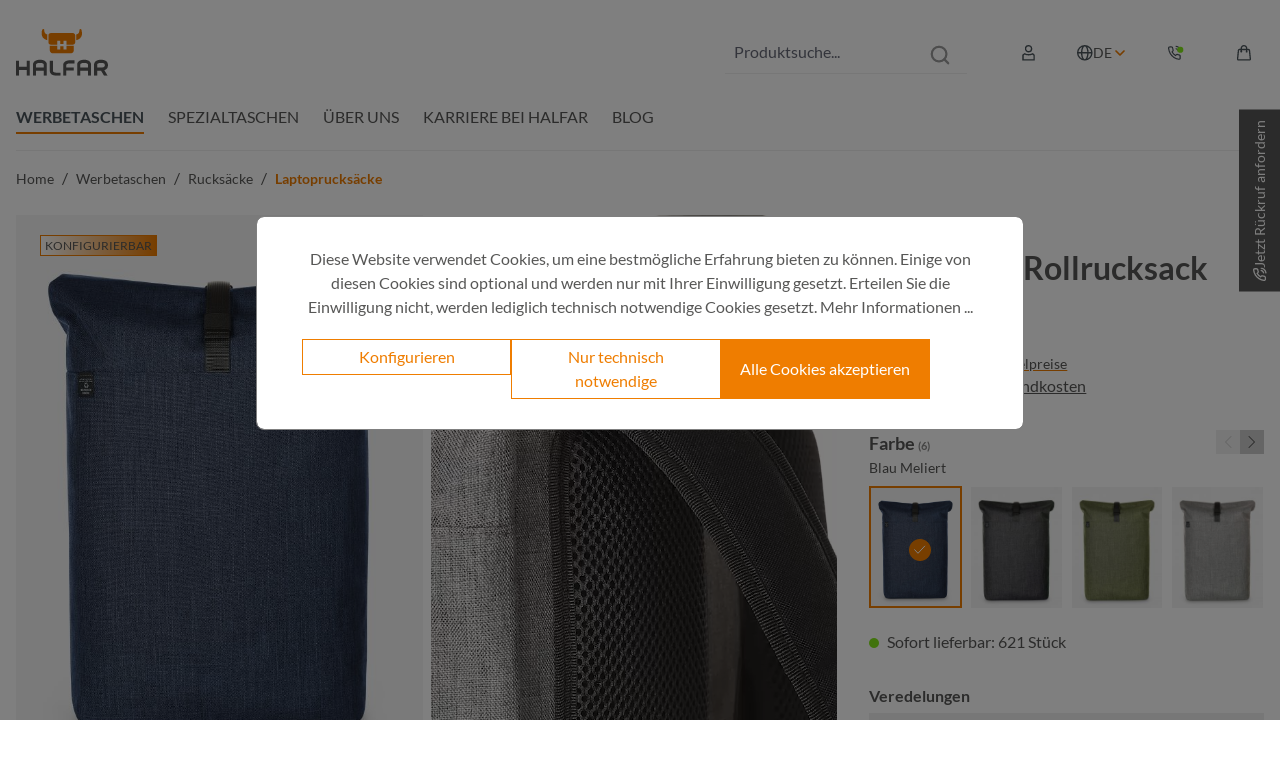

--- FILE ---
content_type: text/html; charset=UTF-8
request_url: https://de.halfar.com/Notebook-Rollrucksack-EUROPE-1816510.html?variant=15481
body_size: 50432
content:
<!DOCTYPE html>
<html lang="de-DE"
      itemscope="itemscope"
      >


    
                            
    <head>
        
                                    <meta charset="utf-8">
            
                            <meta name="viewport"
                      content="width=device-width, initial-scale=1, shrink-to-fit=no">
            
                            <meta name="author"
                      content="">
                <meta name="robots"
                      content="index,follow">
                <meta name="revisit-after"
                      content="15 days">
                <meta name="keywords"
                      content="">
                <meta name="description"
                      content="Notebook-Rollrucksack EUROPE ✓ urbaner Rucksack mit 15&quot; Notebookfach ✓ rPET Obermaterial ✓ ab 50 Stk. bedrucken ✓ Made in Europe">
            
                    
                        <meta property="og:type" content="product"/>
        
                    <meta property="og:site_name" content="Halfar-Shop"/>
        
                    <meta property="og:url" content="https://de.halfar.com/Notebook-Rollrucksack-EUROPE-1816510.html?variant=15481"/>
        
                                    <meta property="og:title" content="Notebook-Rollrucksack EUROPE | HALFAR®"/>
                    
                                    <meta property="og:description" content="Notebook-Rollrucksack EUROPE ✓ urbaner Rucksack mit 15&quot; Notebookfach ✓ rPET Obermaterial ✓ ab 50 Stk. bedrucken ✓ Made in Europe"/>
                    
                                    <meta property="og:image" content="https://de.halfar.com/media/cf/49/0d/1766020540/1816510_C_front_blau_meliert.jpg?ts=1766020540"/>
                    
                            
                                                            
            <meta property="product:price:amount"
                  content="47.07"/>
            <meta property="product:price:currency"
                  content="EUR"/>
        
                    <meta property="product:product_link" content="https://de.halfar.com/Notebook-Rollrucksack-EUROPE-1816510.html?variant=15481"/>
        
                    <meta name="twitter:card" content="product"/>
        
                    <meta name="twitter:site" content="Halfar-Shop"/>
        
                                    <meta property="twitter:title" content="Notebook-Rollrucksack EUROPE | HALFAR®"/>
                    
                                    <meta property="twitter:description" content="Notebook-Rollrucksack EUROPE ✓ urbaner Rucksack mit 15&quot; Notebookfach ✓ rPET Obermaterial ✓ ab 50 Stk. bedrucken ✓ Made in Europe"/>
                    
                                    <meta property="twitter:image" content="https://de.halfar.com/media/cf/49/0d/1766020540/1816510_C_front_blau_meliert.jpg?ts=1766020540"/>
                        
                            <meta 
                      content="Halfar-Shop">
                <meta 
                      content="">
                <meta 
                      content="true">
                <meta 
                      content="https://de.halfar.com/media/97/3a/6c/1649423492/halfar_logo.svg?ts=1649423492">
            
                                            <meta name="theme-color"
                      content="#fff">
                            
                                                

                
                    <script type="application/ld+json">
            [{"@context":"https:\/\/schema.org\/","@type":"Product","name":"Notebook-Rollrucksack EUROPE","description":"urbaner Rucksack mit Magnet-  und Wickelverschluss; ger\u00e4umiges Hauptfach mit gepolstertem Notebookfach; rPET Obermaterial; r\u00fcckseitige Rei\u00dfverschlusstasche; aufw\u00e4ndig gepolsterter R\u00fccken mit verstecktem Rei\u00dfverschlussfach; gepolsterter Boden; l\u00e4ngenverstellbare gepolsterte Schultergurte mit Gummischlaufen zum Befestigen von z.B. Sonnenbrille; Handgriff","sku":"15481","mpn":"15481","image":["https:\/\/de.halfar.com\/media\/cf\/49\/0d\/1766020540\/1816510_C_front_blau_meliert.jpg?ts=1766020540","https:\/\/de.halfar.com\/media\/24\/7b\/d2\/1765999974\/1816510_shortclip.mp4?ts=1765999974","https:\/\/de.halfar.com\/media\/5b\/f5\/df\/1768460518\/1816510_716_P.jpg?ts=1768460518","https:\/\/de.halfar.com\/media\/03\/7e\/5b\/1766020544\/1816510_716.jpg?ts=1766020544","https:\/\/de.halfar.com\/media\/be\/11\/2c\/1766020546\/1816510_H_seite_blau_meliert.jpg?ts=1766020546","https:\/\/de.halfar.com\/media\/95\/a4\/0a\/1765986288\/Icon_Product_Warranty.png?ts=1767777891","https:\/\/de.halfar.com\/media\/95\/54\/73\/1768460519\/1816510_716_P_2.jpg?ts=1768460519"],"offers":[{"@type":"AggregateOffer","availability":"https:\/\/schema.org\/InStock","itemCondition":"https:\/\/schema.org\/NewCondition","priceCurrency":"EUR","priceValidUntil":"2026-01-28","url":"https:\/\/de.halfar.com\/Notebook-Rollrucksack-EUROPE-1816510.html?variant=15481","lowPrice":47.07,"highPrice":59.41,"offerCount":5,"offers":[{"@type":"Offer","priceCurrency":"EUR","price":59.41,"availability":"https:\/\/schema.org\/InStock","itemCondition":"https:\/\/schema.org\/NewCondition","url":"https:\/\/de.halfar.com\/Notebook-Rollrucksack-EUROPE-1816510.html?variant=15481","priceValidUntil":"2026-01-28"},{"@type":"Offer","priceCurrency":"EUR","price":52.56,"availability":"https:\/\/schema.org\/InStock","itemCondition":"https:\/\/schema.org\/NewCondition","url":"https:\/\/de.halfar.com\/Notebook-Rollrucksack-EUROPE-1816510.html?variant=15481","priceValidUntil":"2026-01-28"},{"@type":"Offer","priceCurrency":"EUR","price":49.36,"availability":"https:\/\/schema.org\/InStock","itemCondition":"https:\/\/schema.org\/NewCondition","url":"https:\/\/de.halfar.com\/Notebook-Rollrucksack-EUROPE-1816510.html?variant=15481","priceValidUntil":"2026-01-28"},{"@type":"Offer","priceCurrency":"EUR","price":47.53,"availability":"https:\/\/schema.org\/InStock","itemCondition":"https:\/\/schema.org\/NewCondition","url":"https:\/\/de.halfar.com\/Notebook-Rollrucksack-EUROPE-1816510.html?variant=15481","priceValidUntil":"2026-01-28"},{"@type":"Offer","priceCurrency":"EUR","price":47.07,"availability":"https:\/\/schema.org\/InStock","itemCondition":"https:\/\/schema.org\/NewCondition","url":"https:\/\/de.halfar.com\/Notebook-Rollrucksack-EUROPE-1816510.html?variant=15481","priceValidUntil":"2026-01-28"}]}]},{"@context":"https:\/\/schema.org","@type":"BreadcrumbList","itemListElement":[{"@type":"ListItem","position":1,"name":"Werbetaschen","item":"https:\/\/de.halfar.com\/werbetaschen"},{"@type":"ListItem","position":2,"name":"Rucks\u00e4cke","item":"https:\/\/de.halfar.com\/werbetaschen\/rucksaecke"},{"@type":"ListItem","position":3,"name":"Laptoprucks\u00e4cke","item":"https:\/\/de.halfar.com\/werbetaschen\/rucksaecke\/laptoprucksaecke"}]}]
        </script>
            

                    <link rel="icon" href="https://de.halfar.com/media/81/ae/3c/1665480023/halfar_fav.png?ts=1665480023">
        
                                <link rel="apple-touch-icon"
                  href="https://de.halfar.com/media/81/ae/3c/1665480023/halfar_fav.png?ts=1665480023">
                    
            
    
                
    <link rel="canonical" href="https://de.halfar.com/Notebook-Rollrucksack-EUROPE-1816510.html" />

                    <title>Notebook-Rollrucksack EUROPE | HALFAR®</title>
    
                                                                            <link rel="stylesheet"
                      href="https://de.halfar.com/theme/c8dc1f50fef9d37d7634f388c35be059/css/all.css?1769160890">
                                    

    
    
    
            <script type="application/javascript">window.moorlAnimationZIndex = "9000";</script>
    
            <style>
            :root {
                --moorl-advanced-search-width: 600px;
            }
        </style>
    
                    
    <script>
        window.features = {"V6_5_0_0":true,"v6.5.0.0":true,"V6_6_0_0":true,"v6.6.0.0":true,"V6_7_0_0":false,"v6.7.0.0":false,"V6_8_0_0":false,"v6.8.0.0":false,"ADDRESS_SELECTION_REWORK":false,"address.selection.rework":false,"DISABLE_VUE_COMPAT":false,"disable.vue.compat":false,"ACCESSIBILITY_TWEAKS":false,"accessibility.tweaks":false,"ADMIN_VITE":false,"admin.vite":false,"TELEMETRY_METRICS":false,"telemetry.metrics":false,"PERFORMANCE_TWEAKS":false,"performance.tweaks":false,"CACHE_REWORK":false,"cache.rework":false,"SSO":false,"sso":false,"FEATURE_SWAGCMSEXTENSIONS_1":true,"feature.swagcmsextensions.1":true,"FEATURE_SWAGCMSEXTENSIONS_2":true,"feature.swagcmsextensions.2":true,"FEATURE_SWAGCMSEXTENSIONS_8":true,"feature.swagcmsextensions.8":true,"FEATURE_SWAGCMSEXTENSIONS_63":true,"feature.swagcmsextensions.63":true,"RULE_BUILDER":true,"rule.builder":true,"FLOW_BUILDER":true,"flow.builder":true,"CUSTOM_PRICES":true,"custom.prices":true,"SUBSCRIPTIONS":false,"subscriptions":false,"ADVANCED_SEARCH":true,"advanced.search":true,"MULTI_INVENTORY":true,"multi.inventory":true,"RETURNS_MANAGEMENT":true,"returns.management":true,"TEXT_GENERATOR":true,"text.generator":true,"CHECKOUT_SWEETENER":true,"checkout.sweetener":true,"IMAGE_CLASSIFICATION":true,"image.classification":true,"PROPERTY_EXTRACTOR":true,"property.extractor":true,"REVIEW_SUMMARY":true,"review.summary":true,"REVIEW_TRANSLATOR":true,"review.translator":true,"CONTENT_GENERATOR":true,"content.generator":true,"EXPORT_ASSISTANT":true,"export.assistant":true,"QUICK_ORDER":true,"quick.order":true,"EMPLOYEE_MANAGEMENT":true,"employee.management":true,"QUOTE_MANAGEMENT":true,"quote.management":true,"CAPTCHA":true,"captcha":true,"NATURAL_LANGUAGE_SEARCH":true,"natural.language.search":true,"IMAGE_UPLOAD_SEARCH":true,"image.upload.search":true,"ORDER_APPROVAL":true,"order.approval":true,"SPATIAL_CMS_ELEMENT":true,"spatial.cms.element":true,"SHOPPING_LISTS":true,"shopping.lists":true,"TEXT_TO_IMAGE_GENERATION":true,"text.to.image.generation":true,"SPATIAL_SCENE_EDITOR":false,"spatial.scene.editor":false};
    </script>
        
                                                
            <script>
            window.dataLayer = window.dataLayer || [];
            function gtag() { dataLayer.push(arguments); }

            (() => {
                const analyticsStorageEnabled = document.cookie.split(';').some((item) => item.trim().includes('google-analytics-enabled=1'));
                const adsEnabled = document.cookie.split(';').some((item) => item.trim().includes('google-ads-enabled=1'));

                // Always set a default consent for consent mode v2
                gtag('consent', 'default', {
                    'ad_user_data': adsEnabled ? 'granted' : 'denied',
                    'ad_storage': adsEnabled ? 'granted' : 'denied',
                    'ad_personalization': adsEnabled ? 'granted' : 'denied',
                    'analytics_storage': analyticsStorageEnabled ? 'granted' : 'denied'
                });
            })();
        </script>
            
                <script>
            window.ovrMultiTrackerPrivacyMode = 0;
            window.ovrMultiTrackerDebugMode = 0;
            window.ovrMultiTrackerGoogleConsentModeAlwaysLoad = 0;
        </script>
    
    <script>
        window.controllerName = 'product';
        window.actionName = 'index';
        window.dataLayer = window.dataLayer || [];
        window.currency = 'EUR';
        window.uetq = window.uetq || [];
        window.uetq.push('consent', 'default', {
            'ad_storage': 'denied'
        });


        function gtag() {
            dataLayer.push(arguments);
        }

        gtag('consent', 'default', {
            'ad_storage': 'deny',
            'ad_user_data': 'deny',
            'ad_personalization': 'deny',
            'analytics_storage': 'deny',
        });
        gtag('js', new Date());
    </script>

    <script data-gtag type="text/blocked"
            src="https://www.googletagmanager.com/gtag/js">
    </script>

            <script data-extended-analytics-google-analytics-four type="text/blocked">
        gtag('config', 'G-TT6J6LZEKD', {
            'anonymize_ip': true,
            'groups': 'gafour'
        });

        </script>
    

            <!-- Google Tag Manager -->
        <script data-extended-analytics-google-tag-manager type="text/blocked">
    (function(w,d,s,l,i){w[l]=w[l]||[];w[l].push({'gtm.start':
            new Date().getTime(),event:'gtm.js'});var f=d.getElementsByTagName(s)[0],
        j=d.createElement(s),dl=l!='dataLayer'?'&l='+l:'';j.async=true;j.src=
        'https://www.googletagmanager.com/gtm.js?id='+i+dl;f.parentNode.insertBefore(j,f);
    })(window,document,'script','dataLayer','GTM-5S82RXM');
        </script>
        <script>
            window.ovrMultiTrackerGoogleTagManagerDataLayerActive = 1;
        </script>
        <!-- End Google Tag Manager -->
    
            <!-- Google Ads Conversion -->
        <script data-extended-analytics-google-ads type="text/blocked">
            gtag('config', 'AW-995349934', { 'groups': 'ads', 'allow_enhanced_conversions': true });

        </script>
        <!-- End Google Ads Conversion -->
    
    
    
    
            <script data-extended-analytics-bing-ads type="text/blocked">
        (function(w,d,t,r,u){var f,n,i;w[u]=w[u]||[],f=function(){var o={ti:"343219958"};o.q=w[u],w[u]=new UET(o),w[u].push("pageLoad")},n=d.createElement(t),n.src=r,n.async=1,n.onload=n.onreadystatechange=function(){var s=this.readyState;s&&s!=="loaded"&&s!=="complete"||(f(),n.onload=n.onreadystatechange=null)},i=d.getElementsByTagName(t)[0],i.parentNode.insertBefore(n,i)})(window,document,"script","//bat.bing.com/bat.js","uetq");

        </script>
    
    
    
                                
            

    
                
                                    <script>
                    window.useDefaultCookieConsent = true;
                </script>
                    
                                            <script>
                window.activeNavigationId = '1fbc106e7ec246b19a679db2b9134de7';
                window.router = {
                    'frontend.cart.offcanvas': '/checkout/offcanvas',
                    'frontend.cookie.offcanvas': '/cookie/offcanvas',
                    'frontend.checkout.finish.page': '/checkout/finish',
                    'frontend.checkout.info': '/widgets/checkout/info',
                    'frontend.menu.offcanvas': '/widgets/menu/offcanvas',
                    'frontend.cms.page': '/widgets/cms',
                    'frontend.cms.navigation.page': '/widgets/cms/navigation',
                    'frontend.account.addressbook': '/widgets/account/address-book',
                    'frontend.country.country-data': '/country/country-state-data',
                    'frontend.app-system.generate-token': '/app-system/Placeholder/generate-token',
                    };
                window.salesChannelId = 'bd9c8d714d7648e8b66fb25ad1a90fe7';
            </script>
        

        
    <script>
        window.router['widgets.swag.cmsExtensions.quickview'] = '/swag/cms-extensions/quickview';
        window.router['widgets.swag.cmsExtensions.quickview.variant'] = '/swag/cms-extensions/quickview/variant';
    </script>


    
    

    <script>
        window.router['frontend.product.review.translate'] = '/translate-review';
    </script>

                                <script>
                
                window.breakpoints = {"xs":0,"sm":576,"md":768,"lg":992,"xl":1200,"xxl":1400};
            </script>
        
        
                        
                            <script>
                window.themeAssetsPublicPath = 'https://de.halfar.com/theme/9a7cbdac07574ea8bf4cf5fe27dd2afc/assets/';
            </script>
        
                        
    <script>
        window.validationMessages = {"required":"Die Eingabe darf nicht leer sein.","email":"Ung\u00fcltige E-Mail-Adresse. Die E-Mail ben\u00f6tigt das Format \"nutzer@beispiel.de\".","confirmation":"Ihre Eingaben sind nicht identisch.","minLength":"Die Eingabe ist zu kurz."};
    </script>
        
                                                            <script>
                        window.themeJsPublicPath = 'https://de.halfar.com/theme/c8dc1f50fef9d37d7634f388c35be059/js/';
                    </script>
                                            <script type="text/javascript" src="https://de.halfar.com/theme/c8dc1f50fef9d37d7634f388c35be059/js/storefront/storefront.js?1769160891" defer></script>
                                            <script type="text/javascript" src="https://de.halfar.com/theme/c8dc1f50fef9d37d7634f388c35be059/js/best-it-professional-product-detail-page/best-it-professional-product-detail-page.js?1769160891" defer></script>
                                            <script type="text/javascript" src="https://de.halfar.com/theme/c8dc1f50fef9d37d7634f388c35be059/js/crsw-clever-reach-official/crsw-clever-reach-official.js?1769160891" defer></script>
                                            <script type="text/javascript" src="https://de.halfar.com/theme/c8dc1f50fef9d37d7634f388c35be059/js/swag-cms-extensions/swag-cms-extensions.js?1769160891" defer></script>
                                            <script type="text/javascript" src="https://de.halfar.com/theme/c8dc1f50fef9d37d7634f388c35be059/js/best-it-header/best-it-header.js?1769160891" defer></script>
                                            <script type="text/javascript" src="https://de.halfar.com/theme/c8dc1f50fef9d37d7634f388c35be059/js/best-it-professional-categories/best-it-professional-categories.js?1769160891" defer></script>
                                            <script type="text/javascript" src="https://de.halfar.com/theme/c8dc1f50fef9d37d7634f388c35be059/js/best-it-single-layer-offcanvas-menu/best-it-single-layer-offcanvas-menu.js?1769160891" defer></script>
                                            <script type="text/javascript" src="https://de.halfar.com/theme/c8dc1f50fef9d37d7634f388c35be059/js/best-it-halfar-cms-elements/best-it-halfar-cms-elements.js?1769160891" defer></script>
                                            <script type="text/javascript" src="https://de.halfar.com/theme/c8dc1f50fef9d37d7634f388c35be059/js/best-it-ajax-navigation-flyout/best-it-ajax-navigation-flyout.js?1769160891" defer></script>
                                            <script type="text/javascript" src="https://de.halfar.com/theme/c8dc1f50fef9d37d7634f388c35be059/js/best-it-extended-swag-cms-extensions/best-it-extended-swag-cms-extensions.js?1769160891" defer></script>
                                            <script type="text/javascript" src="https://de.halfar.com/theme/c8dc1f50fef9d37d7634f388c35be059/js/netzp-power-pack6/netzp-power-pack6.js?1769160891" defer></script>
                                            <script type="text/javascript" src="https://de.halfar.com/theme/c8dc1f50fef9d37d7634f388c35be059/js/maxia-listing-variants6/maxia-listing-variants6.js?1769160891" defer></script>
                                            <script type="text/javascript" src="https://de.halfar.com/theme/c8dc1f50fef9d37d7634f388c35be059/js/best-it-pdf-to-print/best-it-pdf-to-print.js?1769160891" defer></script>
                                            <script type="text/javascript" src="https://de.halfar.com/theme/c8dc1f50fef9d37d7634f388c35be059/js/loyxx-cookie-popup-with-footer-integration/loyxx-cookie-popup-with-footer-integration.js?1769160891" defer></script>
                                            <script type="text/javascript" src="https://de.halfar.com/theme/c8dc1f50fef9d37d7634f388c35be059/js/frosh-lazy-sizes/frosh-lazy-sizes.js?1769160891" defer></script>
                                            <script type="text/javascript" src="https://de.halfar.com/theme/c8dc1f50fef9d37d7634f388c35be059/js/moorl-foundation/moorl-foundation.js?1769160891" defer></script>
                                            <script type="text/javascript" src="https://de.halfar.com/theme/c8dc1f50fef9d37d7634f388c35be059/js/moorl-magazine/moorl-magazine.js?1769160891" defer></script>
                                            <script type="text/javascript" src="https://de.halfar.com/theme/c8dc1f50fef9d37d7634f388c35be059/js/ovr-multi-tracker/ovr-multi-tracker.js?1769160891" defer></script>
                                            <script type="text/javascript" src="https://de.halfar.com/theme/c8dc1f50fef9d37d7634f388c35be059/js/subscription/subscription.js?1769160891" defer></script>
                                            <script type="text/javascript" src="https://de.halfar.com/theme/c8dc1f50fef9d37d7634f388c35be059/js/checkout-sweetener/checkout-sweetener.js?1769160891" defer></script>
                                            <script type="text/javascript" src="https://de.halfar.com/theme/c8dc1f50fef9d37d7634f388c35be059/js/text-translator/text-translator.js?1769160891" defer></script>
                                            <script type="text/javascript" src="https://de.halfar.com/theme/c8dc1f50fef9d37d7634f388c35be059/js/employee-management/employee-management.js?1769160891" defer></script>
                                            <script type="text/javascript" src="https://de.halfar.com/theme/c8dc1f50fef9d37d7634f388c35be059/js/quick-order/quick-order.js?1769160891" defer></script>
                                            <script type="text/javascript" src="https://de.halfar.com/theme/c8dc1f50fef9d37d7634f388c35be059/js/advanced-search/advanced-search.js?1769160891" defer></script>
                                            <script type="text/javascript" src="https://de.halfar.com/theme/c8dc1f50fef9d37d7634f388c35be059/js/captcha/captcha.js?1769160891" defer></script>
                                            <script type="text/javascript" src="https://de.halfar.com/theme/c8dc1f50fef9d37d7634f388c35be059/js/quote-management/quote-management.js?1769160891" defer></script>
                                            <script type="text/javascript" src="https://de.halfar.com/theme/c8dc1f50fef9d37d7634f388c35be059/js/a-i-search/a-i-search.js?1769160891" defer></script>
                                            <script type="text/javascript" src="https://de.halfar.com/theme/c8dc1f50fef9d37d7634f388c35be059/js/spatial-cms-element/spatial-cms-element.js?1769160891" defer></script>
                                            <script type="text/javascript" src="https://de.halfar.com/theme/c8dc1f50fef9d37d7634f388c35be059/js/order-approval/order-approval.js?1769160891" defer></script>
                                            <script type="text/javascript" src="https://de.halfar.com/theme/c8dc1f50fef9d37d7634f388c35be059/js/shopping-list/shopping-list.js?1769160891" defer></script>
                                            <script type="text/javascript" src="https://de.halfar.com/theme/c8dc1f50fef9d37d7634f388c35be059/js/halfar-product-configurator/halfar-product-configurator.js?1769160891" defer></script>
                                            <script type="text/javascript" src="https://de.halfar.com/theme/c8dc1f50fef9d37d7634f388c35be059/js/valkarch-form-bot-blocker/valkarch-form-bot-blocker.js?1769160891" defer></script>
                                            <script type="text/javascript" src="https://de.halfar.com/theme/c8dc1f50fef9d37d7634f388c35be059/js/best-it-halfar-theme/best-it-halfar-theme.js?1769160891" defer></script>
                                                        

                                            
            
            
            <script>window.maxiaListingVariants = {"cmsPageId":"ba769844b0e64d0ba8f82249367f00ae","ajaxUrl":"\/maxia-variants\/product","popupCloseIcon":"<span class=\"icon icon-x icon-sm\">\n                              <svg xmlns=\"http:\/\/www.w3.org\/2000\/svg\" xmlns:xlink=\"http:\/\/www.w3.org\/1999\/xlink\" width=\"24\" height=\"24\" viewBox=\"0 0 24 24\"><defs><path d=\"m10.5858 12-7.293-7.2929c-.3904-.3905-.3904-1.0237 0-1.4142.3906-.3905 1.0238-.3905 1.4143 0L12 10.5858l7.2929-7.293c.3905-.3904 1.0237-.3904 1.4142 0 .3905.3906.3905 1.0238 0 1.4143L13.4142 12l7.293 7.2929c.3904.3905.3904 1.0237 0 1.4142-.3906.3905-1.0238.3905-1.4143 0L12 13.4142l-7.2929 7.293c-.3905.3904-1.0237.3904-1.4142 0-.3905-.3906-.3905-1.0238 0-1.4143L10.5858 12z\" id=\"icons-default-x\" \/><\/defs><use xlink:href=\"#icons-default-x\" fill=\"#758CA3\" fill-rule=\"evenodd\" \/><\/svg>\n                  <\/span>","popupCloseButtonLabel":"Variantenauswahl schlie\u00dfen","quickBuyDetailLink":true,"detailRedirectUrl":"\/maxia-variants\/redirect"};</script>
            </head>

    <body class="is-ctl-product is-act-index">

            
                
    
    
            <div id="page-top" class="skip-to-content bg-primary-subtle text-primary-emphasis overflow-hidden" tabindex="-1">
            <div class="container skip-to-content-container d-flex justify-content-center visually-hidden-focusable">
                                                                                        <a href="#content-main" class="skip-to-content-link d-inline-flex text-decoration-underline m-1 p-2 fw-bold gap-2">
                                Zum Hauptinhalt springen
                            </a>
                                            
                                                                        <a href="#header-main-search-input" class="skip-to-content-link d-inline-flex text-decoration-underline m-1 p-2 fw-bold gap-2 d-none d-sm-block">
                                Zur Suche springen
                            </a>
                                            
                                                                        <a href="#main-navigation-menu" class="skip-to-content-link d-inline-flex text-decoration-underline m-1 p-2 fw-bold gap-2 d-none d-lg-block">
                                Zur Hauptnavigation springen
                            </a>
                                                                        </div>
        </div>
        
                            <noscript class="noscript-main">
                
    <div role="alert"
         aria-live="polite"
                  class="alert alert-info alert-has-icon">
                                                                        
                                                    <span class="icon icon-info" aria-hidden="true">
                                                            <svg xmlns="http://www.w3.org/2000/svg" xmlns:xlink="http://www.w3.org/1999/xlink" width="24" height="24" viewBox="0 0 24 24"><defs><path d="M12 7c.5523 0 1 .4477 1 1s-.4477 1-1 1-1-.4477-1-1 .4477-1 1-1zm1 9c0 .5523-.4477 1-1 1s-1-.4477-1-1v-5c0-.5523.4477-1 1-1s1 .4477 1 1v5zm11-4c0 6.6274-5.3726 12-12 12S0 18.6274 0 12 5.3726 0 12 0s12 5.3726 12 12zM12 2C6.4772 2 2 6.4772 2 12s4.4772 10 10 10 10-4.4772 10-10S17.5228 2 12 2z" id="icons-default-info" /></defs><use xlink:href="#icons-default-info" fill="#758CA3" fill-rule="evenodd" /></svg>
                                    </span>                                                    
                                    
                    <div class="alert-content-container">
                                                    
                                                        <div class="alert-content">                                                    Um unseren Shop in vollem Umfang nutzen zu können, empfehlen wir Ihnen Javascript in Ihrem Browser zu aktivieren.
                                                                </div>                
                                                                </div>
            </div>
            </noscript>
        
                                            <header class="header-main" id="js-header-element" data-sticky-header="true">
                                                    <div class="container">
                                
        <div class="orang-header-wrapper">
                <div class="row align-items-center header-row">
                <div class="col-auto header-logo-col m-0">
            <div class="header-logo-main text-center">
                    <a class="header-logo-main-link"
               href="/"
               title="Werbetaschen &amp; Spezialtaschen von Halfar">
                                    <picture class="header-logo-picture d-block m-auto">
                                                                            
                                                                            
                                                                                    <img src="https://de.halfar.com/media/97/3a/6c/1649423492/halfar_logo.svg?ts=1649423492"
                                     alt="Werbetaschen &amp; Spezialtaschen von Halfar"
                                     class="img-fluid header-logo-main-img">
                                                                        </picture>
                            </a>
            </div>
    </div>

            
                <div class="col-auto col-lg layout-header-flexible-actions d-flex">
        <div class="col col-lg-auto header-search-col">
            
    <div class="collapse"
         id="searchCollapse">
        <div class="header-search my-2 m-sm-auto">
                
    
                    <form action="/search"
                      method="get"
                      data-search-widget="true"
                      data-search-widget-options="{&quot;searchWidgetMinChars&quot;:2}"
                      data-url="/suggest?search="
                      class="header-search-form">
                                            <div class="input-group">
                                                            <input
                                    type="search"
                                    id="header-main-search-input"
                                    name="search"
                                    class="form-control header-search-input"
                                    autocomplete="off"
                                    autocapitalize="off"
                                    placeholder="Produktsuche..."
                                    aria-label="Produktsuche..."
                                    role="combobox"
                                    aria-autocomplete="list"
                                    aria-controls="search-suggest-listbox"
                                    aria-expanded="false"
                                    aria-describedby="search-suggest-result-info"
                                    value="">
                            
                                <button type="submit"
            class="btn header-search-btn"
            aria-label="Suchen">
             <span class="header-search-icon">
              <span class="icon icon-halfar-icons icon-halfar-icons-form_search">
                                                            <svg width="20" height="20" viewBox="0 0 20 20" fill="none" xmlns="http://www.w3.org/2000/svg">
<path d="M9.16667 15.8333C12.8486 15.8333 15.8333 12.8486 15.8333 9.16667C15.8333 5.48477 12.8486 2.5 9.16667 2.5C5.48477 2.5 2.5 5.48477 2.5 9.16667C2.5 12.8486 5.48477 15.8333 9.16667 15.8333Z" stroke="#9B9B9C" stroke-width="2" stroke-linecap="round" stroke-linejoin="round"/>
<path d="M17.5 17.5L13.875 13.875" stroke="#9B9B9C" stroke-width="2" stroke-linecap="round" stroke-linejoin="round"/>
</svg>

                                    </span>             </span>
    </button>

                                                            <button class="btn header-close-btn js-search-close-btn d-none"
                                        type="button"
                                        aria-label="Die Dropdown-Suche schließen">
                                    <span class="header-close-icon">
                                        <span class="icon icon-x">
                                                            <svg xmlns="http://www.w3.org/2000/svg" xmlns:xlink="http://www.w3.org/1999/xlink" width="24" height="24" viewBox="0 0 24 24"><defs><path d="m10.5858 12-7.293-7.2929c-.3904-.3905-.3904-1.0237 0-1.4142.3906-.3905 1.0238-.3905 1.4143 0L12 10.5858l7.2929-7.293c.3905-.3904 1.0237-.3904 1.4142 0 .3905.3906.3905 1.0238 0 1.4143L13.4142 12l7.293 7.2929c.3904.3905.3904 1.0237 0 1.4142-.3906.3905-1.0238.3905-1.4143 0L12 13.4142l-7.2929 7.293c-.3905.3904-1.0237.3904-1.4142 0-.3905-.3906-.3905-1.0238 0-1.4143L10.5858 12z" id="icons-default-x" /></defs><use xlink:href="#icons-default-x" fill="#758CA3" fill-rule="evenodd" /></svg>
                                    </span>                                    </span>
                                </button>
                                                    </div>
                                    </form>
            
        </div>
    </div>
        </div>
                                    <div class="col-auto">
                                <div class="account-menu">
                                        <div class="dropdown">
            <button class="btn account-menu-btn header-actions-btn"
            type="button"
            id="accountWidget"
            data-account-menu="true"
            data-bs-toggle="dropdown"
            aria-haspopup="true"
            aria-expanded="false"
            aria-label="Ihr Konto"
            title="Ihr Konto">
        <span class="icon icon-halfar-icons icon-halfar-icons-account icon-fill-none">
                                                            <svg width="15" height="18" viewBox="0 0 15 18" fill="none" xmlns="http://www.w3.org/2000/svg">
<path d="M0.751561 16.6666L0.762412 11.4583L2.32816 9.89907C5.95561 11.6032 8.00762 11.6423 11.7031 9.9186L13.2624 11.4844L13.2515 16.6927L0.751561 16.6666Z" stroke="currentColor" stroke-width="1.5"/>
<circle cx="7.02824" cy="4.17967" r="3.41666" transform="rotate(0.11937 7.02824 4.17967)" stroke="currentColor" stroke-width="1.5"/>
</svg>

                                    </span>    </button>

                    <div class="dropdown-menu dropdown-menu-end account-menu-dropdown js-account-menu-dropdown"
                 aria-labelledby="accountWidget">
                

        
            <div class="offcanvas-header">
                            <button class="btn btn-secondary offcanvas-close js-offcanvas-close">
                                            <span class="icon icon-x icon-sm">
                                                            <svg xmlns="http://www.w3.org/2000/svg" xmlns:xlink="http://www.w3.org/1999/xlink" width="24" height="24" viewBox="0 0 24 24"><use xlink:href="#icons-default-x" fill="#758CA3" fill-rule="evenodd" /></svg>
                                    </span>                    
                                            Menü schließen
                                    </button>
                    </div>
    
            <div class="offcanvas-body">
                <div class="account-menu">
                                                <div class="dropdown-header account-menu-header">
                    Ihr Konto
                </div>
                    
    
                                    <div class="account-menu-login">
                                            <a href="/account/login"
                           title="Login"
                           class="btn btn-primary account-menu-login-button">
                            Login
                        </a>
                    
                                            <div class="account-menu-register">
                            oder
                            <a href="/account/login"
                               title="Registrieren">
                                registrieren
                            </a>
                        </div>
                                    </div>
                    
                    <div class="account-menu-links">
                    <div class="header-account-menu">
        <div class="card account-menu-inner">
                                                    
    
                                                <nav class="list-group list-group-flush account-aside-list-group">
                                                                                                            <a href="/account"
                                   title="Übersicht"
                                   class="list-group-item list-group-item-action account-aside-item"
                                   >
                                    Übersicht
                                </a>
                            
                                                                <a href="/account/profile"
                                   title="Persönliches Profil"
                                   class="list-group-item list-group-item-action account-aside-item"
                                   >
                                    Persönliches Profil
                                </a>
                            

                
                
                                                            <a href="/account/address"
                                   title="Adressen"
                                   class="list-group-item list-group-item-action account-aside-item"
                                   >
                                    Adressen
                                </a>
                            
                                                        
                                                            <a href="/account/order"
                                   title="Bestellungen"
                                   class="list-group-item list-group-item-action account-aside-item"
                                   >
                                    Bestellungen
                                </a>
                                                    

        

                

                

            

    
                        </nav>
                            
                                                </div>
    </div>
            </div>
            </div>
        </div>
                </div>
            </div>
                                </div>
                            </div>
                        
            <div class="col-auto d-lg-none">
        <div class="search-toggle">
            <button class="btn header-actions-btn search-toggle-btn js-search-toggle-btn collapsed"
                    type="button"
                    data-bs-toggle="collapse"
                    data-bs-target="#searchCollapse"
                    aria-expanded="false"
                    aria-controls="searchCollapse"
                    aria-label="Suchen">
                <span class="icon icon-halfar-icons icon-halfar-icons-search icon-fill-none">
                                                            <svg width="18" height="18" viewBox="0 0 18 18" fill="none" xmlns="http://www.w3.org/2000/svg">
<path d="M16.6389 16.6359L12.0516 12.0495M12.0516 12.0495C13.2932 10.8082 13.9907 9.12458 13.9907 7.36909C13.9907 5.6136 13.2932 3.93001 12.0516 2.68869C10.8101 1.44737 9.12615 0.75 7.37033 0.75C5.61451 0.75 3.9306 1.44737 2.68905 2.68869C1.4475 3.93001 0.75 5.6136 0.75 7.36909C0.75 9.12458 1.4475 10.8082 2.68905 12.0495C3.9306 13.2908 5.61451 13.9882 7.37033 13.9882C9.12615 13.9882 10.8101 13.2908 12.0516 12.0495Z" stroke="currentColor" stroke-width="1.5" stroke-linecap="square" stroke-linejoin="round"/>
</svg>

                                    </span>            </button>
        </div>
    </div>


                    <div class="col-auto order-lg-2">
                <div class="phone-button">
                    <a href="tel:+49521982440" class="btn header-actions-btn header-phone-btn" title="+49 (0) 521 98244-0">
                        <span class="icon icon-halfar-icons icon-halfar-icons-header-phone icon-fill-none">
                                                            <svg width="21" height="19" viewBox="0 0 21 19" fill="none" xmlns="http://www.w3.org/2000/svg">
<path d="M10.6587 3.99929C11.4065 4.15564 12.0933 4.54511 12.6311 5.11783C13.169 5.69055 13.5333 6.42048 13.6777 7.21419M10.6655 0.750079C12.2195 0.936439 13.6674 1.67763 14.7716 2.85195C15.8757 4.02627 16.5704 5.56393 16.7416 7.21245M15.9621 13.693L15.957 16.1299C15.9574 16.3562 15.9133 16.58 15.8274 16.7871C15.7415 16.9942 15.6158 17.18 15.4582 17.3326C15.3007 17.4852 15.1149 17.6013 14.9127 17.6733C14.7104 17.7454 14.4962 17.7719 14.2838 17.7511C11.9273 17.4745 9.66498 16.6157 7.67857 15.2435C5.83042 13.9925 4.26477 12.3252 3.09282 10.3601C1.8027 8.2383 1.00211 5.82391 0.755917 3.31257C0.737243 3.0879 0.762888 2.86156 0.83122 2.64795C0.899551 2.43435 1.00907 2.23816 1.15281 2.07188C1.29654 1.9056 1.47134 1.77288 1.66608 1.68215C1.86082 1.59143 2.07123 1.54469 2.28391 1.54492L4.58187 1.54971C4.95361 1.5466 5.31371 1.68695 5.59503 1.9446C5.87635 2.20224 6.05971 2.5596 6.11092 2.95006C6.20629 3.73013 6.38457 4.49623 6.64236 5.23375C6.74481 5.52471 6.76646 5.84073 6.70473 6.14438C6.64301 6.44802 6.5005 6.72656 6.29409 6.94699L5.31914 7.97659C6.40533 10.0125 7.98963 11.6996 9.9049 12.86L10.8798 11.8304C11.0886 11.6124 11.3518 11.4625 11.6384 11.3983C11.925 11.3341 12.2229 11.3583 12.4968 11.4682C13.1912 11.7447 13.9129 11.9369 14.6481 12.0413C15.02 12.0977 15.3594 12.2972 15.6017 12.6017C15.844 12.9063 15.9723 13.2947 15.9621 13.693Z" stroke="currentColor" stroke-width="1.5" stroke-linecap="round" stroke-linejoin="round"/>
<rect x="12.1525" y="1.25317" width="8" height="8" rx="4" transform="rotate(0.11937 12.1525 1.25317)" fill="#84E71B"/>
</svg>

                                    </span>                    </a>
                </div>
            </div>
            <div class="col-auto">
                                                                                                    <div class="shop-selection dropdown">
                <button class="shop-selection__trigger btn dropdown-toggle"
                        type="button"
                        id="shopSelection"
                        data-bs-toggle="dropdown"
                        aria-expanded="false">
                    <span class="icon icon-halfar-icons icon-halfar-icons-world icon-fill-none">
                                                            <svg width="18" height="18" viewBox="0 0 18 18" fill="none" xmlns="http://www.w3.org/2000/svg">
<path d="M0.750026 8.73332L5.19446 8.74258M0.750026 8.73332C0.740821 13.1516 4.31507 16.7408 8.73334 16.75M0.750026 8.73332C0.759231 4.31505 4.34841 0.7408 8.76668 0.750005M5.19446 8.74258L12.3056 8.7574M5.19446 8.74258C5.18526 13.1608 6.76967 16.7459 8.73334 16.75M5.19446 8.74258C5.20367 4.32431 6.803 0.745913 8.76668 0.750005M12.3056 8.7574L16.75 8.76665M12.3056 8.7574C12.3148 4.33913 10.7304 0.754096 8.76668 0.750005M12.3056 8.7574C12.2964 13.1757 10.697 16.7541 8.73334 16.75M16.75 8.76665C16.7592 4.34839 13.1849 0.75921 8.76668 0.750005M16.75 8.76665C16.7408 13.1849 13.1516 16.7592 8.73334 16.75" stroke="currentColor" stroke-width="1.5" stroke-linecap="round"/>
</svg>

                                    </span>                                            DE
                    
                    <span class="icon icon-halfar-icons icon-halfar-icons-chevron-down icon-fill-none select-icon">
                                                            <svg width="20" height="20" viewBox="0 0 20 20" fill="none" xmlns="http://www.w3.org/2000/svg">
    <path d="M5 7.5L10 12.5L15 7.5" stroke="currentColor" stroke-width="2" stroke-linecap="round" stroke-linejoin="round"/>
</svg>

                                    </span>                </button>
                <ul class="shop-selection__dropdown dropdown-menu"
                    aria-labelledby="shopSelection">
                                            <li>
                            <a class="shop-selection__item dropdown-item" href="
                                                                    https://de.halfar.com/Notebook-Rollrucksack-EUROPE-1816510.html?variant=15481
                                ">
                                                                                                            <span class="icon icon-DE">
                                                            <svg width="18.521mm" height="12.435mm" version="1.1" viewBox="0 0 18.521 12.435" xmlns="http://www.w3.org/2000/svg">
 <g transform="translate(-106.4 -42.919)">
  <g id="germany" transform="matrix(.26458 0 0 .26458 -2.0789 -4.9704)">
   <rect class="cls-1" x="410" y="181" width="70" height="47" rx="0" ry="0" fill="#ed5565" data-name="Rounded Rectangle 7 copy"/>
   <rect class="cls-2" x="410" y="181" width="70" height="15.667" fill="#434a54" stroke-width=".98953" data-name="Rectangle 1 copy"/>
   <rect class="cls-9" x="410" y="212.33" width="70" height="15.667" fill="#f6bb42" stroke-width=".98953" data-name="Rectangle 1 copy 8"/>
  </g>
 </g>
</svg>

                                    </span>                                                                                                                                        Deutsch
                                                            </a>
                        </li>
                                            <li>
                            <a class="shop-selection__item dropdown-item" href="
                                                                    https://en.halfar.com/notebook-roller-backpack-EUROPE-1816510.html?variant=15481
                                ">
                                                                                                            <span class="icon icon-EN">
                                                            
                                    </span>                                                                                                                                        English
                                                            </a>
                        </li>
                                    </ul>
            </div>
                    </div>
            </div>

    <div class="col-auto header-actions-col d-flex">
                                    <div class="col-auto">
                                <div
                                    class="header-cart"
                                    data-off-canvas-cart="true"
                                >
                                    <a
                                        class="btn header-cart-btn header-actions-btn"
                                        href="/checkout/cart"
                                        data-cart-widget="true"
                                        title="Warenkorb"
                                        aria-labelledby="cart-widget-aria-label"
                                        aria-haspopup="true"
                                    >
                                                <span class="icon icon-halfar-icons icon-halfar-icons-bag icon-fill-none">
                                                            <svg aria-label="Warenkorb" width="16" height="18" viewBox="0 0 16 18" fill="none" xmlns="http://www.w3.org/2000/svg">
<path d="M10.9923 7.51923V3.82692C10.9923 3.01087 10.6719 2.22824 10.1014 1.65121C9.53089 1.07417 8.75714 0.75 7.95036 0.75C7.14357 0.75 6.36983 1.07417 5.79934 1.65121C5.22886 2.22824 4.90837 3.01087 4.90837 3.82692V7.51923M14.1203 5.88395L15.1449 15.7301C15.2017 16.2757 14.7798 16.75 14.2371 16.75H1.66358C1.53557 16.7501 1.40898 16.723 1.29201 16.6705C1.17503 16.6179 1.0703 16.541 0.984622 16.4448C0.898939 16.3486 0.834218 16.2353 0.794664 16.1122C0.755111 15.989 0.741608 15.8589 0.755034 15.7301L1.78039 5.88395C1.80404 5.65713 1.90988 5.44719 2.07749 5.29462C2.2451 5.14205 2.46263 5.05765 2.68812 5.05769H13.2126C13.6798 5.05769 14.0717 5.41462 14.1203 5.88395ZM5.21257 7.51923C5.21257 7.60084 5.18052 7.6791 5.12347 7.7368C5.06642 7.79451 4.98904 7.82692 4.90837 7.82692C4.82769 7.82692 4.75031 7.79451 4.69326 7.7368C4.63622 7.6791 4.60417 7.60084 4.60417 7.51923C4.60417 7.43763 4.63622 7.35936 4.69326 7.30166C4.75031 7.24396 4.82769 7.21154 4.90837 7.21154C4.98904 7.21154 5.06642 7.24396 5.12347 7.30166C5.18052 7.35936 5.21257 7.43763 5.21257 7.51923ZM11.2965 7.51923C11.2965 7.60084 11.2645 7.6791 11.2075 7.7368C11.1504 7.79451 11.073 7.82692 10.9923 7.82692C10.9117 7.82692 10.8343 7.79451 10.7772 7.7368C10.7202 7.6791 10.6881 7.60084 10.6881 7.51923C10.6881 7.43763 10.7202 7.35936 10.7772 7.30166C10.8343 7.24396 10.9117 7.21154 10.9923 7.21154C11.073 7.21154 11.1504 7.24396 11.2075 7.30166C11.2645 7.35936 11.2965 7.43763 11.2965 7.51923Z" stroke="currentColor" stroke-width="1.5" stroke-linecap="round" stroke-linejoin="round"/>
</svg>

                                    </span>    
        <span
            class="visually-hidden"
            id="cart-widget-aria-label"
    >
        Warenkorb enthält 0 Positionen. Der Gesamtwert beträgt 0,00 €.
    </span>
                                    </a>
                                </div>
                            </div>
                        
        <div class="col-auto d-lg-none">
            <div class="menu-button">
                                                        <button
                                            class="btn nav-main-toggle-btn header-actions-btn"
                                            type="button"
                                            data-off-canvas-menu="true"
                                            aria-label="Menü"
                                        >
                                                                                            <span class="icon icon-stack">
                                                            <svg xmlns="http://www.w3.org/2000/svg" xmlns:xlink="http://www.w3.org/1999/xlink" width="24" height="24" viewBox="0 0 24 24"><defs><path d="M3 13c-.5523 0-1-.4477-1-1s.4477-1 1-1h18c.5523 0 1 .4477 1 1s-.4477 1-1 1H3zm0-7c-.5523 0-1-.4477-1-1s.4477-1 1-1h18c.5523 0 1 .4477 1 1s-.4477 1-1 1H3zm0 14c-.5523 0-1-.4477-1-1s.4477-1 1-1h18c.5523 0 1 .4477 1 1s-.4477 1-1 1H3z" id="icons-default-stack" /></defs><use xlink:href="#icons-default-stack" fill="#758CA3" fill-rule="evenodd" /></svg>
                                    </span>                                                                                    </button>
                                    
            </div>
        </div>
    </div>
        </div>
    
        <div class="nav-main">
                
    <div class="main-navigation"
         id="mainNavigation"
         data-flyout-menu="true">
            <div class="orang-nav-container">
                            <nav class="nav main-navigation-menu"
                        id="main-navigation-menu"
                        aria-label="Hauptnavigation"
                        itemscope="itemscope"
                        >
                        
                                    
                                                                            
                                                                                            
                                                    <a class="nav-link main-navigation-link active"
               href="https://de.halfar.com/werbetaschen"
               
                                            data-flyout-menu-trigger="1d8966580384437f8202e5133d14ed90"                                   title="Werbetaschen">
                <div class="main-navigation-link-text">
                    <span >Werbetaschen</span>
                </div>
            </a>
                                                                                                        
                                                    <a class="nav-link main-navigation-link"
               href="https://de.halfar.com/spezialtaschen"
               
                                            data-flyout-menu-trigger="4b79a825f15043c685d8ac71213ae11d"                                   title="Spezialtaschen">
                <div class="main-navigation-link-text">
                    <span >Spezialtaschen</span>
                </div>
            </a>
                                                                                                        
                                                    <a class="nav-link main-navigation-link"
               href="https://de.halfar.com/ueber-uns"
               
                                            data-flyout-menu-trigger="dbc499fc0a8940aa8c45ba8fd0e9b811"                                   title="Über uns">
                <div class="main-navigation-link-text">
                    <span >Über uns</span>
                </div>
            </a>
                                                                                                        
                                                    <a class="nav-link main-navigation-link"
               href="https://de.halfar.com/karriere-bei-halfar"
               
                                            data-flyout-menu-trigger="6ffcf86e305f4251bd2427cc4e3d2e8e"                                   title="Karriere bei Halfar">
                <div class="main-navigation-link-text">
                    <span >Karriere bei Halfar</span>
                </div>
            </a>
                                                                                                        
                                                    <a class="nav-link main-navigation-link"
               href="https://de.halfar.com/blog"
               
                                            data-flyout-menu-trigger="a2132202345647069cc0cd20bff912f0"                                   title="Blog">
                <div class="main-navigation-link-text">
                    <span >Blog</span>
                </div>
            </a>
                                                                

                        </nav>
                

                                                                                                                                                                                                                                                                                                                                                                                                                                                                                                                                                            
                                                                        <div class="navigation-flyouts">
                                                                                                                    <div class="navigation-flyout container"
                         data-flyout-menu-id="1d8966580384437f8202e5133d14ed90"
                         data-flyout-menu-url="/widgets/navigation/flyout?navigationId=1d8966580384437f8202e5133d14ed90&amp;currentPath=">

                        <div class="container">
                                                                                                                </div>
                    </div>
                                                                                    <div class="navigation-flyout container"
                         data-flyout-menu-id="4b79a825f15043c685d8ac71213ae11d"
                         data-flyout-menu-url="/widgets/navigation/flyout?navigationId=4b79a825f15043c685d8ac71213ae11d&amp;currentPath=">

                        <div class="container">
                                                                                                                </div>
                    </div>
                                                                                    <div class="navigation-flyout container"
                         data-flyout-menu-id="dbc499fc0a8940aa8c45ba8fd0e9b811"
                         data-flyout-menu-url="/widgets/navigation/flyout?navigationId=dbc499fc0a8940aa8c45ba8fd0e9b811&amp;currentPath=">

                        <div class="container">
                                                                                                                </div>
                    </div>
                                                                                    <div class="navigation-flyout container"
                         data-flyout-menu-id="6ffcf86e305f4251bd2427cc4e3d2e8e"
                         data-flyout-menu-url="/widgets/navigation/flyout?navigationId=6ffcf86e305f4251bd2427cc4e3d2e8e&amp;currentPath=">

                        <div class="container">
                                                                                                                </div>
                    </div>
                                                                                    <div class="navigation-flyout container"
                         data-flyout-menu-id="a2132202345647069cc0cd20bff912f0"
                         data-flyout-menu-url="/widgets/navigation/flyout?navigationId=a2132202345647069cc0cd20bff912f0&amp;currentPath=">

                        <div class="container">
                                                                                                                </div>
                    </div>
                                                                    </div>
                                                            
            </div>
    </div>
        </div>
    </div>
                        </div>
                    
            </header>


                        
                                                            <div class="d-none js-navigation-offcanvas-initial-content">
                                                                            

        
            <div class="offcanvas-header">
                            <button class="btn btn-secondary offcanvas-close js-offcanvas-close">
                                            <span class="icon icon-x icon-sm">
                                                            <svg xmlns="http://www.w3.org/2000/svg" xmlns:xlink="http://www.w3.org/1999/xlink" width="24" height="24" viewBox="0 0 24 24"><use xlink:href="#icons-default-x" fill="#758CA3" fill-rule="evenodd" /></svg>
                                    </span>                    
                                            Menü schließen
                                    </button>
                    </div>
    
            <div class="offcanvas-body">
                        
                <div class="navigation-offcanvas-container"></div>
    

            <div class="mobile-navigation-bottom">
                                                                                                <div class="shop-selection dropdown">
                <button class="shop-selection__trigger btn dropdown-toggle"
                        type="button"
                        id="shopSelection"
                        data-bs-toggle="dropdown"
                        aria-expanded="false">
                    <span class="icon icon-halfar-icons icon-halfar-icons-world icon-fill-none">
                                                            <svg width="18" height="18" viewBox="0 0 18 18" fill="none" xmlns="http://www.w3.org/2000/svg">
<path d="M0.750026 8.73332L5.19446 8.74258M0.750026 8.73332C0.740821 13.1516 4.31507 16.7408 8.73334 16.75M0.750026 8.73332C0.759231 4.31505 4.34841 0.7408 8.76668 0.750005M5.19446 8.74258L12.3056 8.7574M5.19446 8.74258C5.18526 13.1608 6.76967 16.7459 8.73334 16.75M5.19446 8.74258C5.20367 4.32431 6.803 0.745913 8.76668 0.750005M12.3056 8.7574L16.75 8.76665M12.3056 8.7574C12.3148 4.33913 10.7304 0.754096 8.76668 0.750005M12.3056 8.7574C12.2964 13.1757 10.697 16.7541 8.73334 16.75M16.75 8.76665C16.7592 4.34839 13.1849 0.75921 8.76668 0.750005M16.75 8.76665C16.7408 13.1849 13.1516 16.7592 8.73334 16.75" stroke="currentColor" stroke-width="1.5" stroke-linecap="round"/>
</svg>

                                    </span>                                            DE
                    
                    <span class="icon icon-halfar-icons icon-halfar-icons-chevron-down icon-fill-none select-icon">
                                                            <svg width="20" height="20" viewBox="0 0 20 20" fill="none" xmlns="http://www.w3.org/2000/svg">
    <path d="M5 7.5L10 12.5L15 7.5" stroke="currentColor" stroke-width="2" stroke-linecap="round" stroke-linejoin="round"/>
</svg>

                                    </span>                </button>
                <ul class="shop-selection__dropdown dropdown-menu"
                    aria-labelledby="shopSelection">
                                            <li>
                            <a class="shop-selection__item dropdown-item" href="
                                                                    https://de.halfar.com/Notebook-Rollrucksack-EUROPE-1816510.html?variant=15481
                                ">
                                                                                                            <span class="icon icon-DE">
                                                            <svg width="18.521mm" height="12.435mm" version="1.1" viewBox="0 0 18.521 12.435" xmlns="http://www.w3.org/2000/svg">
 <g transform="translate(-106.4 -42.919)">
  <g id="germany" transform="matrix(.26458 0 0 .26458 -2.0789 -4.9704)">
   <rect class="cls-1" x="410" y="181" width="70" height="47" rx="0" ry="0" fill="#ed5565" data-name="Rounded Rectangle 7 copy"/>
   <rect class="cls-2" x="410" y="181" width="70" height="15.667" fill="#434a54" stroke-width=".98953" data-name="Rectangle 1 copy"/>
   <rect class="cls-9" x="410" y="212.33" width="70" height="15.667" fill="#f6bb42" stroke-width=".98953" data-name="Rectangle 1 copy 8"/>
  </g>
 </g>
</svg>

                                    </span>                                                                                                                                        Deutsch
                                                            </a>
                        </li>
                                            <li>
                            <a class="shop-selection__item dropdown-item" href="
                                                                    https://en.halfar.com/notebook-roller-backpack-EUROPE-1816510.html?variant=15481
                                ">
                                                                                                            <span class="icon icon-EN">
                                                            
                                    </span>                                                                                                                                        English
                                                            </a>
                        </li>
                                    </ul>
            </div>
                </div>
            </div>
                                                </div>
                                    
            
                    <main class="content-main" id="content-main">
                                    <div class="flashbags container">
                                            </div>
                
                    <div class="container-main">
                            <div class="breadcrumb regular-breadcrumb container">
        
                            
            
        <nav aria-label="breadcrumb">
                            <ol class="breadcrumb"
                    itemscope
                    >
                                                                                            
                                    <li class="breadcrumb-item"
            
            itemscope
            >
            <a href="/" class="breadcrumb-link"
               title="Home">
                <link 
                href="/">
                <span class="breadcrumb-title" >Home</span>
            </a>
            <meta  content="0">
        </li>
        <div class="breadcrumb-placeholder">
            /
        </div>
    
            
        
                        
                    <li class="breadcrumb-item"
    >
            <a href="https://de.halfar.com/werbetaschen"
           class="breadcrumb-link "
           title="Werbetaschen"
                      >
            <link 
                  href="https://de.halfar.com/werbetaschen"/>
            <span class="breadcrumb-title" >Werbetaschen</span>
        </a>
        <meta  content="1d8966580384437f8202e5133d14ed90"/>
    </li>
    
                        

                                    <div class="breadcrumb-placeholder">
            /
        </div>
                                                                                                
                            
            
        
                        
                    <li class="breadcrumb-item"
    >
            <a href="https://de.halfar.com/werbetaschen/rucksaecke"
           class="breadcrumb-link "
           title="Rucksäcke"
                      >
            <link 
                  href="https://de.halfar.com/werbetaschen/rucksaecke"/>
            <span class="breadcrumb-title" >Rucksäcke</span>
        </a>
        <meta  content="1907369966ca420bb8b8751287988fab"/>
    </li>
    
                        

                                    <div class="breadcrumb-placeholder">
            /
        </div>
                                                                                                
                            
            
        
                        
                    <li class="breadcrumb-item"
    aria-current="page">
            <a href="https://de.halfar.com/werbetaschen/rucksaecke/laptoprucksaecke"
           class="breadcrumb-link  is-active"
           title="Laptoprucksäcke"
                      >
            <link 
                  href="https://de.halfar.com/werbetaschen/rucksaecke/laptoprucksaecke"/>
            <span class="breadcrumb-title" >Laptoprucksäcke</span>
        </a>
        <meta  content="1fbc106e7ec246b19a679db2b9134de7"/>
    </li>
    
                        

                                                                </ol>
                    </nav>
    
    
            
    </div>

                                            <div class="cms-page" itemscope >
                                            
                                                        
                                        
        
                <div class="cms-sections">
                                            
            
            
            
                                        
                                    
                        
                                                                            
                                        
                                            
                        
        
        <div class="d-block d-sm-block d-md-block d-lg-block d-xl-block" style="">
                    
                            <div class="cms-section no-lazysizes pos-1 cms-section-default"
                     style="">

                            
    
            

                
    
                
                <section class="cms-section-default boxed">
                                        
                        
                                            
                        
        
        <div class="d-block d-sm-block d-md-block d-lg-block d-xl-block" style="">
            
                
                
    
    
    
    
            
    
                
            
    <div
        class="cms-block  pos-0 cms-block-orang-gallery-buybox position-relative"
            >
                            
                            
            <div class="cms-block-container"
             style="padding: 20px 0 20px 0;">

                                                            <div class="cms-block-container-row row cms-row ">
                            <div class="orang-gallery-buy-box">
        <div class="orang-gallery-buy-box-row row">
            <div class="col-12 col-md-6 col-xl-8">
                                        
                                                                                                                                                                    
                
        
    <div class="cms-element-orang-product-gallery">
        <div class="orang-product-gallery-container position-relative js-gallery-zoom-modal-container" data-orang-product-gallery="true">
                            <div class="orang-product-badges-container position-absolute product-badges d-flex z-1">
                    
    
                
        
        
    
    
    
    
    
                        
            <div class="badge badge-gallery-configurator">Konfigurierbar</div>
                            </div>
                        <div class="orang-product-gallery" data-zoom-modal="true">
                                    <div class="orang-product-gallery-item">
                        
                                                                                                                                            
                            
<img src="https://de.halfar.com/media/cf/49/0d/1766020540/1816510_C_front_blau_meliert.jpg?ts=1766020540"                             srcset="https://de.halfar.com/thumbnail/cf/49/0d/1766020540/1816510_C_front_blau_meliert_800x800.jpg?ts=1766020540 800w, https://de.halfar.com/thumbnail/cf/49/0d/1766020540/1816510_C_front_blau_meliert_400x400.jpg?ts=1766020540 400w, https://de.halfar.com/thumbnail/cf/49/0d/1766020540/1816510_C_front_blau_meliert_1920x1920.jpg?ts=1766020540 1920w, https://de.halfar.com/thumbnail/cf/49/0d/1766020540/1816510_C_front_blau_meliert_280x280.jpg?ts=1766020540 280w"                                 sizes="(min-width: 1200px) 454px, (min-width: 992px) 400px, (min-width: 768px) 331px, (min-width: 576px) 767px, (min-width: 0px) 575px, 34vw"
                                         class="orang-product-gallery-item-image" alt=""  fetchpriority="high" loading="eager"        />                                            </div>
                                    <div class="orang-product-gallery-item">
                        
                                                                                                                
    
                
                
    
                        
                                        
                                                                                
            
                                            
            
                                            
            
                                            
                                        
                                            
            
                                            
                                        
                        
            <video class="orang-product-gallery-item-image" autoplay muted loop  playsinline preload="metadata">
            <source src="https://de.halfar.com/media/24/7b/d2/1765999974/1816510_shortclip.mp4?ts=1765999974#t=0.001" type="video/mp4">
        </video>
                                                </div>
                                    <div class="orang-product-gallery-item">
                        
                                                                                
                            
<img src="https://de.halfar.com/media/5b/f5/df/1768460518/1816510_716_P.jpg?ts=1768460518"                             srcset="https://de.halfar.com/thumbnail/5b/f5/df/1768460518/1816510_716_P_800x800.jpg?ts=1768460519 800w, https://de.halfar.com/thumbnail/5b/f5/df/1768460518/1816510_716_P_400x400.jpg?ts=1768460519 400w, https://de.halfar.com/thumbnail/5b/f5/df/1768460518/1816510_716_P_1920x1920.jpg?ts=1768460519 1920w, https://de.halfar.com/thumbnail/5b/f5/df/1768460518/1816510_716_P_280x280.jpg?ts=1768460519 280w"                                 sizes="(min-width: 1200px) 454px, (min-width: 992px) 400px, (min-width: 768px) 331px, (min-width: 576px) 767px, (min-width: 0px) 575px, 34vw"
                                         class="orang-product-gallery-item-image" alt=""  loading="eager"        />                                            </div>
                                    <div class="orang-product-gallery-item">
                        
                                                                                
                            
<img src="https://de.halfar.com/media/03/7e/5b/1766020544/1816510_716.jpg?ts=1766020544"                             srcset="https://de.halfar.com/thumbnail/03/7e/5b/1766020544/1816510_716_800x800.jpg?ts=1766020545 800w, https://de.halfar.com/thumbnail/03/7e/5b/1766020544/1816510_716_400x400.jpg?ts=1766020545 400w, https://de.halfar.com/thumbnail/03/7e/5b/1766020544/1816510_716_1920x1920.jpg?ts=1766020545 1920w, https://de.halfar.com/thumbnail/03/7e/5b/1766020544/1816510_716_280x280.jpg?ts=1766020545 280w"                                 sizes="(min-width: 1200px) 454px, (min-width: 992px) 400px, (min-width: 768px) 331px, (min-width: 576px) 767px, (min-width: 0px) 575px, 34vw"
                                         class="orang-product-gallery-item-image" alt=""  loading="eager"        />                                            </div>
                                    <div class="orang-product-gallery-item">
                        
                                                                                
                            
<img src="https://de.halfar.com/media/be/11/2c/1766020546/1816510_H_seite_blau_meliert.jpg?ts=1766020546"                             srcset="https://de.halfar.com/thumbnail/be/11/2c/1766020546/1816510_H_seite_blau_meliert_800x800.jpg?ts=1766020547 800w, https://de.halfar.com/thumbnail/be/11/2c/1766020546/1816510_H_seite_blau_meliert_400x400.jpg?ts=1766020547 400w, https://de.halfar.com/thumbnail/be/11/2c/1766020546/1816510_H_seite_blau_meliert_1920x1920.jpg?ts=1766020547 1920w, https://de.halfar.com/thumbnail/be/11/2c/1766020546/1816510_H_seite_blau_meliert_280x280.jpg?ts=1766020547 280w"                                 sizes="(min-width: 1200px) 454px, (min-width: 992px) 400px, (min-width: 768px) 331px, (min-width: 576px) 767px, (min-width: 0px) 575px, 34vw"
                                         class="orang-product-gallery-item-image" alt=""  loading="eager"        />                                            </div>
                                    <div class="orang-product-gallery-item">
                        
                                                                                
                            
<img src="https://de.halfar.com/media/95/a4/0a/1765986288/Icon_Product_Warranty.png?ts=1767777891"                             srcset="https://de.halfar.com/thumbnail/95/a4/0a/1765986288/Icon_Product_Warranty_800x800.png?ts=1767777892 800w, https://de.halfar.com/thumbnail/95/a4/0a/1765986288/Icon_Product_Warranty_400x400.png?ts=1767777892 400w, https://de.halfar.com/thumbnail/95/a4/0a/1765986288/Icon_Product_Warranty_1920x1920.png?ts=1767777892 1920w, https://de.halfar.com/thumbnail/95/a4/0a/1765986288/Icon_Product_Warranty_280x280.png?ts=1767777892 280w"                                 sizes="(min-width: 1200px) 454px, (min-width: 992px) 400px, (min-width: 768px) 331px, (min-width: 576px) 767px, (min-width: 0px) 575px, 34vw"
                                         class="orang-product-gallery-item-image" alt=""  loading="eager"        />                                            </div>
                                    <div class="orang-product-gallery-item">
                        
                                                                                
                            
<img src="https://de.halfar.com/media/95/54/73/1768460519/1816510_716_P_2.jpg?ts=1768460519"                             srcset="https://de.halfar.com/thumbnail/95/54/73/1768460519/1816510_716_P_2_800x800.jpg?ts=1768460520 800w, https://de.halfar.com/thumbnail/95/54/73/1768460519/1816510_716_P_2_400x400.jpg?ts=1768460520 400w, https://de.halfar.com/thumbnail/95/54/73/1768460519/1816510_716_P_2_1920x1920.jpg?ts=1768460520 1920w, https://de.halfar.com/thumbnail/95/54/73/1768460519/1816510_716_P_2_280x280.jpg?ts=1768460520 280w"                                 sizes="(min-width: 1200px) 454px, (min-width: 992px) 400px, (min-width: 768px) 331px, (min-width: 576px) 767px, (min-width: 0px) 575px, 34vw"
                                         class="orang-product-gallery-item-image" alt=""  loading="eager"        />                                            </div>
                            </div>
            
                                                            <div class="zoom-modal-wrapper">
                                                        <div class="modal is-fullscreen zoom-modal js-zoom-modal"
                                         data-bs-backdrop="false"
                                         data-image-zoom-modal="true"
                                         tabindex="-1"
                                         role="dialog"
                                         aria-modal="true"
                                         aria-hidden="true"
                                         aria-label="Bildergalerie mit %total% Elementen">
                                                                                    <div class="modal-dialog">
                                                                                                    <div class="modal-content" data-modal-gallery-slider="true" data-gallery-slider-options='{&quot;baseSliderWrapperClass&quot;:&quot;modal-body&quot;}' >
                                                                                                                    <button type="button"
                                                                    class="btn-close close"
                                                                    data-bs-dismiss="modal"
                                                                    aria-label="Close">
                                                                                                                                                                                            </button>
                                                        
                                                                                                                    <div class="modal-body">

                                                                                                                                    <div class="zoom-modal-actions btn-group"
                                                                         role="group"
                                                                         aria-label="zoom actions">

                                                                                                                                                    <button class="btn btn-light image-zoom-btn js-image-zoom-out">
                                                                                                                                                                    <span class="icon icon-minus-circle">
                                                            <svg xmlns="http://www.w3.org/2000/svg" xmlns:xlink="http://www.w3.org/1999/xlink" width="24" height="24" viewBox="0 0 24 24"><defs><path d="M24 12c0 6.6274-5.3726 12-12 12S0 18.6274 0 12 5.3726 0 12 0s12 5.3726 12 12zM12 2C6.4772 2 2 6.4772 2 12s4.4772 10 10 10 10-4.4772 10-10S17.5228 2 12 2zM7 13c-.5523 0-1-.4477-1-1s.4477-1 1-1h10c.5523 0 1 .4477 1 1s-.4477 1-1 1H7z" id="icons-default-minus-circle" /></defs><use xlink:href="#icons-default-minus-circle" fill="#758CA3" fill-rule="evenodd" /></svg>
                                    </span>                                                                                                                                                            </button>
                                                                        
                                                                                                                                                    <button class="btn btn-light image-zoom-btn js-image-zoom-reset">
                                                                                                                                                                    <span class="icon icon-screen-minimize">
                                                            <svg xmlns="http://www.w3.org/2000/svg" xmlns:xlink="http://www.w3.org/1999/xlink" width="24" height="24" viewBox="0 0 24 24"><defs><path d="M18.4142 7H22c.5523 0 1 .4477 1 1s-.4477 1-1 1h-6c-.5523 0-1-.4477-1-1V2c0-.5523.4477-1 1-1s1 .4477 1 1v3.5858l5.2929-5.293c.3905-.3904 1.0237-.3904 1.4142 0 .3905.3906.3905 1.0238 0 1.4143L18.4142 7zM17 18.4142V22c0 .5523-.4477 1-1 1s-1-.4477-1-1v-6c0-.5523.4477-1 1-1h6c.5523 0 1 .4477 1 1s-.4477 1-1 1h-3.5858l5.293 5.2929c.3904.3905.3904 1.0237 0 1.4142-.3906.3905-1.0238.3905-1.4143 0L17 18.4142zM7 5.5858V2c0-.5523.4477-1 1-1s1 .4477 1 1v6c0 .5523-.4477 1-1 1H2c-.5523 0-1-.4477-1-1s.4477-1 1-1h3.5858L.2928 1.7071C-.0975 1.3166-.0975.6834.2929.293c.3906-.3905 1.0238-.3905 1.4143 0L7 5.5858zM5.5858 17H2c-.5523 0-1-.4477-1-1s.4477-1 1-1h6c.5523 0 1 .4477 1 1v6c0 .5523-.4477 1-1 1s-1-.4477-1-1v-3.5858l-5.2929 5.293c-.3905.3904-1.0237.3904-1.4142 0-.3905-.3906-.3905-1.0238 0-1.4143L5.5858 17z" id="icons-default-screen-minimize" /></defs><use xlink:href="#icons-default-screen-minimize" fill="#758CA3" fill-rule="evenodd" /></svg>
                                    </span>                                                                                                                                                            </button>
                                                                        
                                                                                                                                                    <button class="btn btn-light image-zoom-btn js-image-zoom-in">
                                                                                                                                                                    <span class="icon icon-plus-circle">
                                                            <svg xmlns="http://www.w3.org/2000/svg" xmlns:xlink="http://www.w3.org/1999/xlink" width="24" height="24" viewBox="0 0 24 24"><defs><path d="M11 11V7c0-.5523.4477-1 1-1s1 .4477 1 1v4h4c.5523 0 1 .4477 1 1s-.4477 1-1 1h-4v4c0 .5523-.4477 1-1 1s-1-.4477-1-1v-4H7c-.5523 0-1-.4477-1-1s.4477-1 1-1h4zm1-9C6.4772 2 2 6.4772 2 12s4.4772 10 10 10 10-4.4772 10-10S17.5228 2 12 2zm12 10c0 6.6274-5.3726 12-12 12S0 18.6274 0 12 5.3726 0 12 0s12 5.3726 12 12z" id="icons-default-plus-circle" /></defs><use xlink:href="#icons-default-plus-circle" fill="#758CA3" fill-rule="evenodd" /></svg>
                                    </span>                                                                                                                                                            </button>
                                                                                                                                            </div>
                                                                
                                                                                                                                    <div class="gallery-slider"
                                                                         data-gallery-slider-container=true>
                                                                                                                                                                                                                                                                                                                        <div class="gallery-slider-item">
                                                                                                                                                                                    <div class="image-zoom-container"
                                                                                                 data-image-zoom="true">
                                                                                                
                                                                                                                                                                                                                                                                                                                                                                                                                                                                                                                            
                                                                                                            
<img data-src="https://de.halfar.com/media/cf/49/0d/1766020540/1816510_C_front_blau_meliert.jpg?ts=1766020540"                             data-srcset="https://de.halfar.com/media/cf/49/0d/1766020540/1816510_C_front_blau_meliert.jpg?ts=1766020540 801w, https://de.halfar.com/thumbnail/cf/49/0d/1766020540/1816510_C_front_blau_meliert_800x800.jpg?ts=1766020540 800w, https://de.halfar.com/thumbnail/cf/49/0d/1766020540/1816510_C_front_blau_meliert_400x400.jpg?ts=1766020540 400w, https://de.halfar.com/thumbnail/cf/49/0d/1766020540/1816510_C_front_blau_meliert_1920x1920.jpg?ts=1766020540 1920w, https://de.halfar.com/thumbnail/cf/49/0d/1766020540/1816510_C_front_blau_meliert_280x280.jpg?ts=1766020540 280w"                                          class="gallery-slider-image js-image-zoom-element js-load-img" alt="" tabindex="0" loading="eager"        />                                                                                                                                                                                                                                                                                                                                                                                                        </div>
                                                                                                                                                                                                                                                                                                                                                                                                                                                                                                                                                                </div>
                                                                                                                                                                                                                                                                                                                                <div class="gallery-slider-item">
                                                                                                                                                                                    <div class="image-zoom-container"
                                                                                                 >
                                                                                                
                                                                                                                                                                                                                                                                                                                                                                                                                                                                                                                            
                                                                                                                
    
    
                
    
                        
                                        
                                                        
            
                                            
                                        
                        
            <video class="gallery-slider-image" controls preload="metadata">
            <source src="https://de.halfar.com/media/24/7b/d2/1765999974/1816510_shortclip.mp4?ts=1765999974#t=0.001" type="video/mp4">
        </video>
                                                                                                                                                                                                                                                                                                                                                                                                            </div>
                                                                                                                                                                                                                                                                                                                                                                                                                                                                                                                                                                </div>
                                                                                                                                                                                                                                                                                                                                <div class="gallery-slider-item">
                                                                                                                                                                                    <div class="image-zoom-container"
                                                                                                 data-image-zoom="true">
                                                                                                
                                                                                                                                                                                                                                                                                                                                                                                                                                                                                                                            
                                                                                                            
<img data-src="https://de.halfar.com/media/5b/f5/df/1768460518/1816510_716_P.jpg?ts=1768460518"                             data-srcset="https://de.halfar.com/media/5b/f5/df/1768460518/1816510_716_P.jpg?ts=1768460518 801w, https://de.halfar.com/thumbnail/5b/f5/df/1768460518/1816510_716_P_800x800.jpg?ts=1768460519 800w, https://de.halfar.com/thumbnail/5b/f5/df/1768460518/1816510_716_P_400x400.jpg?ts=1768460519 400w, https://de.halfar.com/thumbnail/5b/f5/df/1768460518/1816510_716_P_1920x1920.jpg?ts=1768460519 1920w, https://de.halfar.com/thumbnail/5b/f5/df/1768460518/1816510_716_P_280x280.jpg?ts=1768460519 280w"                                          class="gallery-slider-image js-image-zoom-element js-load-img" alt="" tabindex="0" loading="eager"        />                                                                                                                                                                                                                                                                                                                                                                                                        </div>
                                                                                                                                                                                                                                                                                                                                                                                                                                                                                                                                                                </div>
                                                                                                                                                                                                                                                                                                                                <div class="gallery-slider-item">
                                                                                                                                                                                    <div class="image-zoom-container"
                                                                                                 data-image-zoom="true">
                                                                                                
                                                                                                                                                                                                                                                                                                                                                                                                                                                                                                                            
                                                                                                            
<img data-src="https://de.halfar.com/media/03/7e/5b/1766020544/1816510_716.jpg?ts=1766020544"                             data-srcset="https://de.halfar.com/media/03/7e/5b/1766020544/1816510_716.jpg?ts=1766020544 801w, https://de.halfar.com/thumbnail/03/7e/5b/1766020544/1816510_716_800x800.jpg?ts=1766020545 800w, https://de.halfar.com/thumbnail/03/7e/5b/1766020544/1816510_716_400x400.jpg?ts=1766020545 400w, https://de.halfar.com/thumbnail/03/7e/5b/1766020544/1816510_716_1920x1920.jpg?ts=1766020545 1920w, https://de.halfar.com/thumbnail/03/7e/5b/1766020544/1816510_716_280x280.jpg?ts=1766020545 280w"                                          class="gallery-slider-image js-image-zoom-element js-load-img" alt="" tabindex="0" loading="eager"        />                                                                                                                                                                                                                                                                                                                                                                                                        </div>
                                                                                                                                                                                                                                                                                                                                                                                                                                                                                                                                                                </div>
                                                                                                                                                                                                                                                                                                                                <div class="gallery-slider-item">
                                                                                                                                                                                    <div class="image-zoom-container"
                                                                                                 data-image-zoom="true">
                                                                                                
                                                                                                                                                                                                                                                                                                                                                                                                                                                                                                                            
                                                                                                            
<img data-src="https://de.halfar.com/media/be/11/2c/1766020546/1816510_H_seite_blau_meliert.jpg?ts=1766020546"                             data-srcset="https://de.halfar.com/media/be/11/2c/1766020546/1816510_H_seite_blau_meliert.jpg?ts=1766020546 801w, https://de.halfar.com/thumbnail/be/11/2c/1766020546/1816510_H_seite_blau_meliert_800x800.jpg?ts=1766020547 800w, https://de.halfar.com/thumbnail/be/11/2c/1766020546/1816510_H_seite_blau_meliert_400x400.jpg?ts=1766020547 400w, https://de.halfar.com/thumbnail/be/11/2c/1766020546/1816510_H_seite_blau_meliert_1920x1920.jpg?ts=1766020547 1920w, https://de.halfar.com/thumbnail/be/11/2c/1766020546/1816510_H_seite_blau_meliert_280x280.jpg?ts=1766020547 280w"                                          class="gallery-slider-image js-image-zoom-element js-load-img" alt="" tabindex="0" loading="eager"        />                                                                                                                                                                                                                                                                                                                                                                                                        </div>
                                                                                                                                                                                                                                                                                                                                                                                                                                                                                                                                                                </div>
                                                                                                                                                                                                                                                                                                                                <div class="gallery-slider-item">
                                                                                                                                                                                    <div class="image-zoom-container"
                                                                                                 data-image-zoom="true">
                                                                                                
                                                                                                                                                                                                                                                                                                                                                                                                                                                                                                                            
                                                                                                            
<img data-src="https://de.halfar.com/media/95/a4/0a/1765986288/Icon_Product_Warranty.png?ts=1767777891"                             data-srcset="https://de.halfar.com/media/95/a4/0a/1765986288/Icon_Product_Warranty.png?ts=1767777891 801w, https://de.halfar.com/thumbnail/95/a4/0a/1765986288/Icon_Product_Warranty_800x800.png?ts=1767777892 800w, https://de.halfar.com/thumbnail/95/a4/0a/1765986288/Icon_Product_Warranty_400x400.png?ts=1767777892 400w, https://de.halfar.com/thumbnail/95/a4/0a/1765986288/Icon_Product_Warranty_1920x1920.png?ts=1767777892 1920w, https://de.halfar.com/thumbnail/95/a4/0a/1765986288/Icon_Product_Warranty_280x280.png?ts=1767777892 280w"                                          class="gallery-slider-image js-image-zoom-element js-load-img" alt="" tabindex="0" loading="eager"        />                                                                                                                                                                                                                                                                                                                                                                                                        </div>
                                                                                                                                                                                                                                                                                                                                                                                                                                                                                                                                                                </div>
                                                                                                                                                                                                                                                                                                                                <div class="gallery-slider-item">
                                                                                                                                                                                    <div class="image-zoom-container"
                                                                                                 data-image-zoom="true">
                                                                                                
                                                                                                                                                                                                                                                                                                                                                                                                                                                                                                                            
                                                                                                            
<img data-src="https://de.halfar.com/media/95/54/73/1768460519/1816510_716_P_2.jpg?ts=1768460519"                             data-srcset="https://de.halfar.com/media/95/54/73/1768460519/1816510_716_P_2.jpg?ts=1768460519 801w, https://de.halfar.com/thumbnail/95/54/73/1768460519/1816510_716_P_2_800x800.jpg?ts=1768460520 800w, https://de.halfar.com/thumbnail/95/54/73/1768460519/1816510_716_P_2_400x400.jpg?ts=1768460520 400w, https://de.halfar.com/thumbnail/95/54/73/1768460519/1816510_716_P_2_1920x1920.jpg?ts=1768460520 1920w, https://de.halfar.com/thumbnail/95/54/73/1768460519/1816510_716_P_2_280x280.jpg?ts=1768460520 280w"                                          class="gallery-slider-image js-image-zoom-element js-load-img" alt="" tabindex="0" loading="eager"        />                                                                                                                                                                                                                                                                                                                                                                                                        </div>
                                                                                                                                                                                                                                                                                                                                                                                                                                                                                                                                                                </div>
                                                                                                                                                                                                                                                                                                        </div>
                                                                
                                                                                                                                                                                                            <div class="gallery-slider-controls"
                                                                             data-gallery-slider-controls="true">
                                                                                                                                                            <button class="base-slider-controls-prev gallery-slider-controls-prev"
                                                                                        aria-label="Vorheriges">
                                                                                                                                                                            <span class="icon icon-arrow-head-left">
                                                            <svg xmlns="http://www.w3.org/2000/svg" xmlns:xlink="http://www.w3.org/1999/xlink" width="24" height="24" viewBox="0 0 24 24"><defs><path id="icons-default-arrow-head-left" d="m12.5 7.9142 10.2929 10.293c.3905.3904 1.0237.3904 1.4142 0 .3905-.3906.3905-1.0238 0-1.4143l-11-11c-.3905-.3905-1.0237-.3905-1.4142 0l-11 11c-.3905.3905-.3905 1.0237 0 1.4142.3905.3905 1.0237.3905 1.4142 0L12.5 7.9142z" /></defs><use transform="matrix(0 1 1 0 .5 -.5)" xlink:href="#icons-default-arrow-head-left" fill="#758CA3" fill-rule="evenodd" /></svg>
                                    </span>                                                                                                                                                                    </button>
                                                                            
                                                                                                                                                            <button class="base-slider-controls-next gallery-slider-controls-next"
                                                                                        aria-label="Nächstes">
                                                                                                                                                                            <span class="icon icon-arrow-head-right">
                                                            <svg xmlns="http://www.w3.org/2000/svg" xmlns:xlink="http://www.w3.org/1999/xlink" width="24" height="24" viewBox="0 0 24 24"><defs><path id="icons-default-arrow-head-right" d="m11.5 7.9142 10.2929 10.293c.3905.3904 1.0237.3904 1.4142 0 .3905-.3906.3905-1.0238 0-1.4143l-11-11c-.3905-.3905-1.0237-.3905-1.4142 0l-11 11c-.3905.3905-.3905 1.0237 0 1.4142.3905.3905 1.0237.3905 1.4142 0L11.5 7.9142z" /></defs><use transform="rotate(90 11.5 12)" xlink:href="#icons-default-arrow-head-right" fill="#758CA3" fill-rule="evenodd" /></svg>
                                    </span>                                                                                                                                                                    </button>
                                                                                                                                                    </div>
                                                                                                                                                                                                </div>
                                                        
                                                                                                                                                                                    <div class="modal-footer">
                                                                                                                                            <div class="gallery-slider-modal-controls">
                                                                            <div data-thumbnail-slider-controls="true" class="gallery-slider-modal-thumbnails">
                                                                                <button class="base-slider-controls-prev gallery-slider-thumbnails-controls-prev"
                                                                                        aria-label="Vorheriges">
                                                                                                                                                                            <span class="icon icon-arrow-head-left">
                                                            <svg xmlns="http://www.w3.org/2000/svg" xmlns:xlink="http://www.w3.org/1999/xlink" width="24" height="24" viewBox="0 0 24 24"><use transform="matrix(0 1 1 0 .5 -.5)" xlink:href="#icons-default-arrow-head-left" fill="#758CA3" fill-rule="evenodd" /></svg>
                                    </span>                                                                                                                                                                    </button>
                                                                                <button class="base-slider-controls-next gallery-slider-thumbnails-controls-next"
                                                                                        aria-label="Nächstes">
                                                                                                                                                                            <span class="icon icon-arrow-head-right">
                                                            <svg xmlns="http://www.w3.org/2000/svg" xmlns:xlink="http://www.w3.org/1999/xlink" width="24" height="24" viewBox="0 0 24 24"><use transform="rotate(90 11.5 12)" xlink:href="#icons-default-arrow-head-right" fill="#758CA3" fill-rule="evenodd" /></svg>
                                    </span>                                                                                                                                                                    </button>
                                                                            </div>
                                                                        </div>
                                                                    
                                                                                                                                            <div class="gallery-slider-thumbnails"
                                                                             data-gallery-slider-thumbnails=true>
                                                                                                                                                                                                                                                                                                                                        <div class="gallery-slider-thumbnails-item">
                                                                                                                                                                                            <div class="gallery-slider-thumbnails-item-inner">
                                                                                                    
                                                                                                                                                                                                                                                                                                                                                                                                                            
                                                                                                            
<img data-src="https://de.halfar.com/media/cf/49/0d/1766020540/1816510_C_front_blau_meliert.jpg?ts=1766020540"                             data-srcset="https://de.halfar.com/thumbnail/cf/49/0d/1766020540/1816510_C_front_blau_meliert_800x800.jpg?ts=1766020540 800w, https://de.halfar.com/thumbnail/cf/49/0d/1766020540/1816510_C_front_blau_meliert_400x400.jpg?ts=1766020540 400w, https://de.halfar.com/thumbnail/cf/49/0d/1766020540/1816510_C_front_blau_meliert_1920x1920.jpg?ts=1766020540 1920w, https://de.halfar.com/thumbnail/cf/49/0d/1766020540/1816510_C_front_blau_meliert_280x280.jpg?ts=1766020540 280w"                                 sizes="200px"
                                         class="gallery-slider-thumbnails-image js-load-img" loading="eager"        />                                                                                                                                                                                                                                                                                                            </div>
                                                                                                                                                                                    </div>
                                                                                                                                                                                                                                                                                                                                                <div class="gallery-slider-thumbnails-item">
                                                                                                                                                                                            <div class="gallery-slider-thumbnails-item-inner">
                                                                                                    
                                                                                                                                                                                                                                                                                                                                                                                                                                
    
    
                
    
                        
                                        
                                                        
                                        
                        
            <video class="gallery-slider-thumbnails-image" preload="metadata">
            <source src="https://de.halfar.com/media/24/7b/d2/1765999974/1816510_shortclip.mp4?ts=1765999974#t=0.001" type="video/mp4">
        </video>
                                                                                                                <div class="gallery-slider-thumbnails-play-button"></div>
                                                                                                                                                                                                                                                                                                            </div>
                                                                                                                                                                                    </div>
                                                                                                                                                                                                                                                                                                                                                <div class="gallery-slider-thumbnails-item">
                                                                                                                                                                                            <div class="gallery-slider-thumbnails-item-inner">
                                                                                                    
                                                                                                                                                                                                                                                                                                                                                                                                                            
                                                                                                            
<img data-src="https://de.halfar.com/media/5b/f5/df/1768460518/1816510_716_P.jpg?ts=1768460518"                             data-srcset="https://de.halfar.com/thumbnail/5b/f5/df/1768460518/1816510_716_P_800x800.jpg?ts=1768460519 800w, https://de.halfar.com/thumbnail/5b/f5/df/1768460518/1816510_716_P_400x400.jpg?ts=1768460519 400w, https://de.halfar.com/thumbnail/5b/f5/df/1768460518/1816510_716_P_1920x1920.jpg?ts=1768460519 1920w, https://de.halfar.com/thumbnail/5b/f5/df/1768460518/1816510_716_P_280x280.jpg?ts=1768460519 280w"                                 sizes="200px"
                                         class="gallery-slider-thumbnails-image js-load-img" loading="eager"        />                                                                                                                                                                                                                                                                                                            </div>
                                                                                                                                                                                    </div>
                                                                                                                                                                                                                                                                                                                                                <div class="gallery-slider-thumbnails-item">
                                                                                                                                                                                            <div class="gallery-slider-thumbnails-item-inner">
                                                                                                    
                                                                                                                                                                                                                                                                                                                                                                                                                            
                                                                                                            
<img data-src="https://de.halfar.com/media/03/7e/5b/1766020544/1816510_716.jpg?ts=1766020544"                             data-srcset="https://de.halfar.com/thumbnail/03/7e/5b/1766020544/1816510_716_800x800.jpg?ts=1766020545 800w, https://de.halfar.com/thumbnail/03/7e/5b/1766020544/1816510_716_400x400.jpg?ts=1766020545 400w, https://de.halfar.com/thumbnail/03/7e/5b/1766020544/1816510_716_1920x1920.jpg?ts=1766020545 1920w, https://de.halfar.com/thumbnail/03/7e/5b/1766020544/1816510_716_280x280.jpg?ts=1766020545 280w"                                 sizes="200px"
                                         class="gallery-slider-thumbnails-image js-load-img" loading="eager"        />                                                                                                                                                                                                                                                                                                            </div>
                                                                                                                                                                                    </div>
                                                                                                                                                                                                                                                                                                                                                <div class="gallery-slider-thumbnails-item">
                                                                                                                                                                                            <div class="gallery-slider-thumbnails-item-inner">
                                                                                                    
                                                                                                                                                                                                                                                                                                                                                                                                                            
                                                                                                            
<img data-src="https://de.halfar.com/media/be/11/2c/1766020546/1816510_H_seite_blau_meliert.jpg?ts=1766020546"                             data-srcset="https://de.halfar.com/thumbnail/be/11/2c/1766020546/1816510_H_seite_blau_meliert_800x800.jpg?ts=1766020547 800w, https://de.halfar.com/thumbnail/be/11/2c/1766020546/1816510_H_seite_blau_meliert_400x400.jpg?ts=1766020547 400w, https://de.halfar.com/thumbnail/be/11/2c/1766020546/1816510_H_seite_blau_meliert_1920x1920.jpg?ts=1766020547 1920w, https://de.halfar.com/thumbnail/be/11/2c/1766020546/1816510_H_seite_blau_meliert_280x280.jpg?ts=1766020547 280w"                                 sizes="200px"
                                         class="gallery-slider-thumbnails-image js-load-img" loading="eager"        />                                                                                                                                                                                                                                                                                                            </div>
                                                                                                                                                                                    </div>
                                                                                                                                                                                                                                                                                                                                                <div class="gallery-slider-thumbnails-item">
                                                                                                                                                                                            <div class="gallery-slider-thumbnails-item-inner">
                                                                                                    
                                                                                                                                                                                                                                                                                                                                                                                                                            
                                                                                                            
<img data-src="https://de.halfar.com/media/95/a4/0a/1765986288/Icon_Product_Warranty.png?ts=1767777891"                             data-srcset="https://de.halfar.com/thumbnail/95/a4/0a/1765986288/Icon_Product_Warranty_800x800.png?ts=1767777892 800w, https://de.halfar.com/thumbnail/95/a4/0a/1765986288/Icon_Product_Warranty_400x400.png?ts=1767777892 400w, https://de.halfar.com/thumbnail/95/a4/0a/1765986288/Icon_Product_Warranty_1920x1920.png?ts=1767777892 1920w, https://de.halfar.com/thumbnail/95/a4/0a/1765986288/Icon_Product_Warranty_280x280.png?ts=1767777892 280w"                                 sizes="200px"
                                         class="gallery-slider-thumbnails-image js-load-img" loading="eager"        />                                                                                                                                                                                                                                                                                                            </div>
                                                                                                                                                                                    </div>
                                                                                                                                                                                                                                                                                                                                                <div class="gallery-slider-thumbnails-item">
                                                                                                                                                                                            <div class="gallery-slider-thumbnails-item-inner">
                                                                                                    
                                                                                                                                                                                                                                                                                                                                                                                                                            
                                                                                                            
<img data-src="https://de.halfar.com/media/95/54/73/1768460519/1816510_716_P_2.jpg?ts=1768460519"                             data-srcset="https://de.halfar.com/thumbnail/95/54/73/1768460519/1816510_716_P_2_800x800.jpg?ts=1768460520 800w, https://de.halfar.com/thumbnail/95/54/73/1768460519/1816510_716_P_2_400x400.jpg?ts=1768460520 400w, https://de.halfar.com/thumbnail/95/54/73/1768460519/1816510_716_P_2_1920x1920.jpg?ts=1768460520 1920w, https://de.halfar.com/thumbnail/95/54/73/1768460519/1816510_716_P_2_280x280.jpg?ts=1768460520 280w"                                 sizes="200px"
                                         class="gallery-slider-thumbnails-image js-load-img" loading="eager"        />                                                                                                                                                                                                                                                                                                            </div>
                                                                                                                                                                                    </div>
                                                                                                                                                                                                                                                                                                                        </div>
                                                                                                                                    </div>
                                                                                                                                                                        </div>
                                                                                            </div>
                                                                            </div>
                                
                </div>




                    </div>
    </div>
            </div>
            <div class="col-12 col-md-6 col-xl-4">
                <div class="sticky-container">
                    
                        
    
            <div class="cms-element-buy-box"
             data-buy-box="true"
             data-buy-box-options='{&quot;elementId&quot;:&quot;019b2ce3d9fa790d8d8b6eccd9781cb3&quot;}'>

                                                        <div class="product-detail-buy-019b2ce3d9fa790d8d8b6eccd9781cb3 js-magnifier-zoom-image-container">
                                                
                                        
                                        
                                                <meta 
                          content="0.77 kg">
                            
                                                <meta 
                          content="48 mm">
                            
                                                <meta 
                          content="32 mm">
                            
                                                <meta 
                          content="14.5 mm">
                            
                                                <meta 
                          content="2020-01-01">
                                    
                    <div 
                 itemscope
                 >
                                                            <meta 
                              content="https://de.halfar.com/Notebook-Rollrucksack-EUROPE-1816510.html?variant=15481">
                    
                                                                                                    
                                                                                                                                                                                                                                                                                                                                                                                                                                                                                                                                                                                                                                                                                                                                                                                                                                                                                                                                
                            <meta  content="47.07">
                            <meta  content="59.41">
                            <meta  content="5">
                                            
                                            <meta 
                              content="EUR">
                    
                        <div class="product-detail-info-container">
        <div class="orang-product-detail-name-container">
                                                                    <div class="product-detail-ordernumber-container d-flex align-items-center">
                    <span class="icon icon-halfar-icons icon-halfar-icons-product-number icon-fill-none icon-flex">
                                                            <svg width="11" height="11" viewBox="0 0 11 11" fill="none" xmlns="http://www.w3.org/2000/svg">
<path d="M3.83329 3.83333V2.27789C3.83329 1.65561 3.83329 1.34423 3.9544 1.10655C4.06092 0.897485 4.23077 0.72763 4.43984 0.621104C4.67752 0.5 4.98889 0.5 5.61116 0.5H8.72223C9.34451 0.5 9.65548 0.5 9.89316 0.621104C10.1022 0.72763 10.2724 0.897485 10.3789 1.10655C10.5 1.34423 10.5 1.65537 10.5 2.27765V5.38878C10.5 6.01106 10.5 6.3222 10.3789 6.55988C10.2724 6.76895 10.1021 6.93916 9.89299 7.04568C9.65555 7.16667 9.3449 7.16667 8.72384 7.16667H7.16659M3.83329 3.83333H2.27787C1.65559 3.83333 1.34422 3.83333 1.10655 3.95444C0.89748 4.06096 0.727627 4.23082 0.621102 4.43989C0.5 4.67757 0.5 4.98894 0.5 5.61122V8.72233C0.5 9.34461 0.5 9.65559 0.621102 9.89327C0.727627 10.1023 0.89748 10.2725 1.10655 10.379C1.34399 10.5 1.65498 10.5 2.27604 10.5H5.3908C6.01186 10.5 6.32242 10.5 6.55986 10.379C6.76893 10.2725 6.93908 10.1022 7.0456 9.89311C7.16659 9.65566 7.16659 9.345 7.16659 8.72394V7.16667M3.83329 3.83333H5.38894C6.01121 3.83333 6.32219 3.83333 6.55986 3.95444C6.76893 4.06096 6.93908 4.23082 7.0456 4.43989C7.16659 4.67734 7.16659 4.98834 7.16659 5.60941L7.16659 7.16667" stroke="currentColor" stroke-linecap="round"/>
</svg>

                                    </span>                    <div>
                        Artikel-Nr.: 
                        <meta 
                              content="abe1f87b60e4b5d2798c7bad84b1905e">
                        <span class="product-detail-ordernumber"
                              >
                            1816510
                        </span>
                    </div>
                </div>
            
            <h1 class="product-detail-name orang-product-detail-name" >
                Notebook-Rollrucksack EUROPE
            </h1>
                                    <div class="product-detail-price-container">
                                <div class="product-detail-price-container-inner d-flex flex-wrap align-items-md-end">
                            
            <div class="product-detail-price">
                ab 47,07 €
            </div>

        

                    <a href="#stackPrices" class="orang-stack-price-trigger" data-bs-toggle="offcanvas" role="button"
               aria-controls="stackPrices">
                Staffelpreise
            </a>
            <div id="stackPrices" class="offcanvas orang-off-canvas offcanvas-end" tabindex="-1" aria-labelledby="stackPriceLabel">
                <div class="offcanvas-header">
                    <h5 class="offcanvas-title"> Staffelpreise</h5>
                    <button type="button" class="btn-close" data-bs-dismiss="offcanvas" aria-label="Close"></button>
                </div>
                <div class="offcanvas-body">
                    <table class="orang-stack-price-table w-100">
                        <thead>
                        <tr>
                            <th scope="col">
                                Anzahl
                            </th>
                            <th scope="col">
                                Stückpreis
                            </th>
                        </tr>
                        </thead>
                        <tbody>
                                                                                <tr>
                                <th>Ab 1</th>
                                <td>59,41 €</td>
                            </tr>
                                                                                <tr>
                                <th>Ab 50</th>
                                <td>52,56 €</td>
                            </tr>
                                                                                <tr>
                                <th>Ab 100</th>
                                <td>49,36 €</td>
                            </tr>
                                                                                <tr>
                                <th>Ab 250</th>
                                <td>47,53 €</td>
                            </tr>
                                                                                <tr>
                                <th>Ab 500</th>
                                <td>47,07 €</td>
                            </tr>
                                                </tbody>
                    </table>

                    <div class="stack-price-info-box">
                        <p class="info-title">
                            Exklusive Preise für Großbestellungen
                        </p>
                        <p class="info-content">
                            Ab 1.000 Stück sichern Sie sich attraktive Sonderpreise und individuelle Konditionen.
                        </p>
                        <a href="/information/inquiry?formArticleNumber=1816510"
                           class="d-flex info-box-link align-items-center"
                           title=" Jetzt unverbindlich anfragen"
                           aria-label="Jetzt unverbindlich anfragen">
                            Jetzt unverbindlich anfragen
                            <span class="icon icon-halfar-icons icon-halfar-icons-link-arrow icon-fill-none icon-flex">
                                                            <svg width="16" height="16" viewBox="0 0 16 16" fill="none" xmlns="http://www.w3.org/2000/svg">
<path d="M6.75349 8.74635L10.5675 4.93225M14.4691 2.60458L11.2497 13.0679C10.9612 14.0056 10.8168 14.4747 10.568 14.6301C10.3521 14.765 10.0849 14.7876 9.84979 14.69C9.57873 14.5775 9.35873 14.1383 8.91984 13.2605L6.88069 9.18217C6.81105 9.04287 6.77619 8.97351 6.72967 8.91316C6.68839 8.8596 6.64074 8.81135 6.58719 8.77007C6.5282 8.7246 6.46001 8.69051 6.32693 8.62398L2.23924 6.58011C1.36146 6.14121 0.922538 5.92156 0.810064 5.6505C0.712522 5.41542 0.734767 5.14792 0.869629 4.93208C1.02514 4.68319 1.49417 4.5386 2.43215 4.24999L12.8953 1.03051C13.6327 0.803607 14.0016 0.690248 14.2507 0.78169C14.4676 0.861339 14.6387 1.03221 14.7183 1.24917C14.8097 1.49813 14.6963 1.8668 14.4696 2.60349L14.4691 2.60458Z" stroke="currentColor" stroke-width="1.5" stroke-linecap="square"/>
</svg>

                                    </span>                        </a>

                    </div>
                </div>
            </div>
        
        <p class="product-detail-tax">
                                        
            exkl. MwSt. zzgl.
            <a class="product-detail-tax-link"
               href="/widgets/cms/6364a9ce4c1c474b87eaec2e18121608"
               title="exkl. MwSt. zzgl. Versandkosten"
               data-ajax-modal="true"
               data-url="/widgets/cms/6364a9ce4c1c474b87eaec2e18121608">
                Versandkosten
            </a>
        </p>


    </div>
                        </div>
                    
        </div>
                                                                                                                                                                                                                                                                </div>

                    
                                                                
                                    
                                                                <div class="product-detail-configurator-container">
                                <div class="product-detail-configurator">
                            
                    <form data-variant-switch="true" data-variant-switch-options="{&quot;url&quot;:&quot;https:\/\/de.halfar.com\/detail\/e4bde691c970bfb6010cb710ed1e50a1\/switch&quot;,&quot;pageType&quot;:&quot;product_detail&quot;}">
                                                                        
        <div class="orang-configurator-options-base-slider" data-base-slider="true"
             data-base-slider-options="{&quot;slider&quot;:{&quot;mode&quot;:&quot;carousel&quot;,&quot;controls&quot;:true,&quot;autoplay&quot;:false,&quot;loop&quot;:false,&quot;nav&quot;:false,&quot;gutter&quot;:8,&quot;lazyload&quot;:true,&quot;lazyloadSelector&quot;:&quot;.product-detail-configurator-option-image&quot;,&quot;mouseDrag&quot;:true,&quot;items&quot;:4}}">
                
                                                                        <fieldset class="product-detail-configurator-group">
                                        <div class="title-controls-container d-flex justify-content-between">
                                                <legend class="product-detail-configurator-group-title">
                                                                                                Farbe<span class="visually-hidden"> auswählen</span>
                                            
    <span class="orang-options-count">(6)</span>
                                        </legend>
                                    
        <div class="configurator-slider-controls-container">
            <div class="configurator-slider-controls d-flex" data-base-slider-controls="true">
                <div
                        class="configurator-slider-controls-prev d-inline-flex justify-content-center align-items-center">
                    <span class="icon icon-arrow-head-left icon-flex">
                                                            <svg xmlns="http://www.w3.org/2000/svg" xmlns:xlink="http://www.w3.org/1999/xlink" width="24" height="24" viewBox="0 0 24 24"><use transform="matrix(0 1 1 0 .5 -.5)" xlink:href="#icons-default-arrow-head-left" fill="#758CA3" fill-rule="evenodd" /></svg>
                                    </span>                </div>
                <div
                        class="configurator-slider-controls-next d-inline-flex justify-content-center align-items-center">
                    <span class="icon icon-arrow-head-right icon-flex">
                                                            <svg xmlns="http://www.w3.org/2000/svg" xmlns:xlink="http://www.w3.org/1999/xlink" width="24" height="24" viewBox="0 0 24 24"><use transform="rotate(90 11.5 12)" xlink:href="#icons-default-arrow-head-right" fill="#758CA3" fill-rule="evenodd" /></svg>
                                    </span>                </div>
            </div>
        </div>
    </div>

                                    
            <span class="product-detail-configurator-option-custom-name is-active">blau meliert</span>
            <span class="product-detail-configurator-option-custom-name">grau meliert</span>
            <span class="product-detail-configurator-option-custom-name">grün-meliert</span>
            <span class="product-detail-configurator-option-custom-name">hellgrau meliert</span>
            <span class="product-detail-configurator-option-custom-name">rot meliert</span>
            <span class="product-detail-configurator-option-custom-name">schwarz meliert</span>
        <div class="product-detail-configurator-options"
         data-base-slider-container="true">
                                                
            
                        
                                        
                                                                                                                        <div class="product-detail-configurator-option">
                                                                                                                    <input type="radio"
                                                                   name="70dda5dfb8053dc6d1c492574bce9bfd"
                                                                   value="dafb522e8d992b9807ca9bc0989500e4"
                                                                   class="product-detail-configurator-option-input is-combinable"
                                                                   id="70dda5dfb8053dc6d1c492574bce9bfd-dafb522e8d992b9807ca9bc0989500e4-019b2ce3d9fa790d8d8b6eccd9781cb3"
                                                                   aria-labelledby="70dda5dfb8053dc6d1c492574bce9bfd-dafb522e8d992b9807ca9bc0989500e4-019b2ce3d9fa790d8d8b6eccd9781cb3-label"
                                                                   checked="checked">

                                                                                                                            <label class="product-detail-configurator-option-label is-combinable is-display-media"
                                                                                                                                           title="blau meliert"
                                                                       id="70dda5dfb8053dc6d1c492574bce9bfd-dafb522e8d992b9807ca9bc0989500e4-019b2ce3d9fa790d8d8b6eccd9781cb3-label"
                                                                       for="70dda5dfb8053dc6d1c492574bce9bfd-dafb522e8d992b9807ca9bc0989500e4-019b2ce3d9fa790d8d8b6eccd9781cb3"
                                                                       aria-hidden="true">

                                                                                                                                                                                                                                                                                                    
<img src="https://de.halfar.com/media/cf/49/0d/1766020540/1816510_C_front_blau_meliert.jpg?ts=1766020540"                             srcset="https://de.halfar.com/thumbnail/cf/49/0d/1766020540/1816510_C_front_blau_meliert_800x800.jpg?ts=1766020540 800w, https://de.halfar.com/thumbnail/cf/49/0d/1766020540/1816510_C_front_blau_meliert_400x400.jpg?ts=1766020540 400w, https://de.halfar.com/thumbnail/cf/49/0d/1766020540/1816510_C_front_blau_meliert_1920x1920.jpg?ts=1766020540 1920w, https://de.halfar.com/thumbnail/cf/49/0d/1766020540/1816510_C_front_blau_meliert_280x280.jpg?ts=1766020540 280w"                                 sizes="52px"
                                         class="product-detail-configurator-option-image h-100" role="presentation" alt="" loading="eager"        />                                                                        
    <div class="active-check d-flex align-items-center justify-content-center">
        <span class="icon icon-halfar-icons icon-halfar-icons-check icon-flex icon-fill-none">
                                                            <svg width="12" height="9" viewBox="0 0 12 9" fill="none" xmlns="http://www.w3.org/2000/svg">
<path d="M0.707031 4.25049L4.0148 7.79426L10.6296 0.706696" stroke="currentColor" stroke-linecap="square" stroke-linejoin="round"/>
</svg>

                                    </span>    </div>
                                                                    
                                                                                                                                                                                                                <span class="visually-hidden">blau meliert</span>
                                                                                                                                                                                                        </label>
                                                                                                                                                                        </div>
                                                
                                                
            
                        
            
                                                                                                                        <div class="product-detail-configurator-option">
                                                                                                                    <input type="radio"
                                                                   name="70dda5dfb8053dc6d1c492574bce9bfd"
                                                                   value="8f40d2e6c90b41f1519cf9e5f76b92dd"
                                                                   class="product-detail-configurator-option-input is-combinable"
                                                                   id="70dda5dfb8053dc6d1c492574bce9bfd-8f40d2e6c90b41f1519cf9e5f76b92dd-019b2ce3d9fa790d8d8b6eccd9781cb3"
                                                                   aria-labelledby="70dda5dfb8053dc6d1c492574bce9bfd-8f40d2e6c90b41f1519cf9e5f76b92dd-019b2ce3d9fa790d8d8b6eccd9781cb3-label"
                                                                   >

                                                                                                                            <label class="product-detail-configurator-option-label is-combinable is-display-media"
                                                                                                                                           title="grau meliert"
                                                                       id="70dda5dfb8053dc6d1c492574bce9bfd-8f40d2e6c90b41f1519cf9e5f76b92dd-019b2ce3d9fa790d8d8b6eccd9781cb3-label"
                                                                       for="70dda5dfb8053dc6d1c492574bce9bfd-8f40d2e6c90b41f1519cf9e5f76b92dd-019b2ce3d9fa790d8d8b6eccd9781cb3"
                                                                       aria-hidden="true">

                                                                                                                                                                                                                                                                                                    
<img src="https://de.halfar.com/media/e4/9b/df/1766020453/1816510_A_front_grau_meliert.jpg?ts=1766020453"                             srcset="https://de.halfar.com/thumbnail/e4/9b/df/1766020453/1816510_A_front_grau_meliert_800x800.jpg?ts=1766020454 800w, https://de.halfar.com/thumbnail/e4/9b/df/1766020453/1816510_A_front_grau_meliert_400x400.jpg?ts=1766020454 400w, https://de.halfar.com/thumbnail/e4/9b/df/1766020453/1816510_A_front_grau_meliert_1920x1920.jpg?ts=1766020454 1920w, https://de.halfar.com/thumbnail/e4/9b/df/1766020453/1816510_A_front_grau_meliert_280x280.jpg?ts=1766020454 280w"                                 sizes="52px"
                                         class="product-detail-configurator-option-image h-100" role="presentation" alt="" loading="eager"        />                                                                        
    <div class="active-check d-flex align-items-center justify-content-center">
        <span class="icon icon-halfar-icons icon-halfar-icons-check icon-flex icon-fill-none">
                                                            <svg width="12" height="9" viewBox="0 0 12 9" fill="none" xmlns="http://www.w3.org/2000/svg">
<path d="M0.707031 4.25049L4.0148 7.79426L10.6296 0.706696" stroke="currentColor" stroke-linecap="square" stroke-linejoin="round"/>
</svg>

                                    </span>    </div>
                                                                    
                                                                                                                                                                                                                <span class="visually-hidden">grau meliert</span>
                                                                                                                                                                                                        </label>
                                                                                                                                                                        </div>
                                                
                                                
            
                        
            
                                                                                                                        <div class="product-detail-configurator-option">
                                                                                                                    <input type="radio"
                                                                   name="70dda5dfb8053dc6d1c492574bce9bfd"
                                                                   value="4ad758d7e2692e9f62c40440071e1768"
                                                                   class="product-detail-configurator-option-input is-combinable"
                                                                   id="70dda5dfb8053dc6d1c492574bce9bfd-4ad758d7e2692e9f62c40440071e1768-019b2ce3d9fa790d8d8b6eccd9781cb3"
                                                                   aria-labelledby="70dda5dfb8053dc6d1c492574bce9bfd-4ad758d7e2692e9f62c40440071e1768-019b2ce3d9fa790d8d8b6eccd9781cb3-label"
                                                                   >

                                                                                                                            <label class="product-detail-configurator-option-label is-combinable is-display-media"
                                                                                                                                           title="grün-meliert"
                                                                       id="70dda5dfb8053dc6d1c492574bce9bfd-4ad758d7e2692e9f62c40440071e1768-019b2ce3d9fa790d8d8b6eccd9781cb3-label"
                                                                       for="70dda5dfb8053dc6d1c492574bce9bfd-4ad758d7e2692e9f62c40440071e1768-019b2ce3d9fa790d8d8b6eccd9781cb3"
                                                                       aria-hidden="true">

                                                                                                                                                                                                                                                                                                    
<img src="https://de.halfar.com/media/77/c7/53/1766020586/1816510_D_front_gruen_meliert.jpg?ts=1766020586"                             srcset="https://de.halfar.com/thumbnail/77/c7/53/1766020586/1816510_D_front_gruen_meliert_800x800.jpg?ts=1766020586 800w, https://de.halfar.com/thumbnail/77/c7/53/1766020586/1816510_D_front_gruen_meliert_400x400.jpg?ts=1766020586 400w, https://de.halfar.com/thumbnail/77/c7/53/1766020586/1816510_D_front_gruen_meliert_1920x1920.jpg?ts=1766020586 1920w, https://de.halfar.com/thumbnail/77/c7/53/1766020586/1816510_D_front_gruen_meliert_280x280.jpg?ts=1766020586 280w"                                 sizes="52px"
                                         class="product-detail-configurator-option-image h-100" role="presentation" alt="" loading="eager"        />                                                                        
    <div class="active-check d-flex align-items-center justify-content-center">
        <span class="icon icon-halfar-icons icon-halfar-icons-check icon-flex icon-fill-none">
                                                            <svg width="12" height="9" viewBox="0 0 12 9" fill="none" xmlns="http://www.w3.org/2000/svg">
<path d="M0.707031 4.25049L4.0148 7.79426L10.6296 0.706696" stroke="currentColor" stroke-linecap="square" stroke-linejoin="round"/>
</svg>

                                    </span>    </div>
                                                                    
                                                                                                                                                                                                                <span class="visually-hidden">grün-meliert</span>
                                                                                                                                                                                                        </label>
                                                                                                                                                                        </div>
                                                
                                                
            
                        
            
                                                                                                                        <div class="product-detail-configurator-option">
                                                                                                                    <input type="radio"
                                                                   name="70dda5dfb8053dc6d1c492574bce9bfd"
                                                                   value="4c3435faf0f568657122236384d64335"
                                                                   class="product-detail-configurator-option-input is-combinable"
                                                                   id="70dda5dfb8053dc6d1c492574bce9bfd-4c3435faf0f568657122236384d64335-019b2ce3d9fa790d8d8b6eccd9781cb3"
                                                                   aria-labelledby="70dda5dfb8053dc6d1c492574bce9bfd-4c3435faf0f568657122236384d64335-019b2ce3d9fa790d8d8b6eccd9781cb3-label"
                                                                   >

                                                                                                                            <label class="product-detail-configurator-option-label is-combinable is-display-media"
                                                                                                                                           title="hellgrau meliert"
                                                                       id="70dda5dfb8053dc6d1c492574bce9bfd-4c3435faf0f568657122236384d64335-019b2ce3d9fa790d8d8b6eccd9781cb3-label"
                                                                       for="70dda5dfb8053dc6d1c492574bce9bfd-4c3435faf0f568657122236384d64335-019b2ce3d9fa790d8d8b6eccd9781cb3"
                                                                       aria-hidden="true">

                                                                                                                                                                                                                                                                                                    
<img src="https://de.halfar.com/media/c0/3b/00/1766020632/1816510_E_front_hellgrau_meliert.jpg?ts=1766020632"                             srcset="https://de.halfar.com/thumbnail/c0/3b/00/1766020632/1816510_E_front_hellgrau_meliert_800x800.jpg?ts=1766020633 800w, https://de.halfar.com/thumbnail/c0/3b/00/1766020632/1816510_E_front_hellgrau_meliert_400x400.jpg?ts=1766020633 400w, https://de.halfar.com/thumbnail/c0/3b/00/1766020632/1816510_E_front_hellgrau_meliert_1920x1920.jpg?ts=1766020633 1920w, https://de.halfar.com/thumbnail/c0/3b/00/1766020632/1816510_E_front_hellgrau_meliert_280x280.jpg?ts=1766020633 280w"                                 sizes="52px"
                                         class="product-detail-configurator-option-image h-100" role="presentation" alt="" loading="eager"        />                                                                        
    <div class="active-check d-flex align-items-center justify-content-center">
        <span class="icon icon-halfar-icons icon-halfar-icons-check icon-flex icon-fill-none">
                                                            <svg width="12" height="9" viewBox="0 0 12 9" fill="none" xmlns="http://www.w3.org/2000/svg">
<path d="M0.707031 4.25049L4.0148 7.79426L10.6296 0.706696" stroke="currentColor" stroke-linecap="square" stroke-linejoin="round"/>
</svg>

                                    </span>    </div>
                                                                    
                                                                                                                                                                                                                <span class="visually-hidden">hellgrau meliert</span>
                                                                                                                                                                                                        </label>
                                                                                                                                                                        </div>
                                                
                                                
            
                        
            
                                                                                                                        <div class="product-detail-configurator-option">
                                                                                                                    <input type="radio"
                                                                   name="70dda5dfb8053dc6d1c492574bce9bfd"
                                                                   value="cf1b59ec01eab1fbce56d839c04cda86"
                                                                   class="product-detail-configurator-option-input is-combinable"
                                                                   id="70dda5dfb8053dc6d1c492574bce9bfd-cf1b59ec01eab1fbce56d839c04cda86-019b2ce3d9fa790d8d8b6eccd9781cb3"
                                                                   aria-labelledby="70dda5dfb8053dc6d1c492574bce9bfd-cf1b59ec01eab1fbce56d839c04cda86-019b2ce3d9fa790d8d8b6eccd9781cb3-label"
                                                                   >

                                                                                                                            <label class="product-detail-configurator-option-label is-combinable is-display-media"
                                                                                                                                           title="rot meliert"
                                                                       id="70dda5dfb8053dc6d1c492574bce9bfd-cf1b59ec01eab1fbce56d839c04cda86-019b2ce3d9fa790d8d8b6eccd9781cb3-label"
                                                                       for="70dda5dfb8053dc6d1c492574bce9bfd-cf1b59ec01eab1fbce56d839c04cda86-019b2ce3d9fa790d8d8b6eccd9781cb3"
                                                                       aria-hidden="true">

                                                                                                                                                                                                                                                                                                    
<img src="https://de.halfar.com/media/55/cf/aa/1766029716/1816510_F_front_rot_meliert.jpg?ts=1766029716"                             srcset="https://de.halfar.com/thumbnail/55/cf/aa/1766029716/1816510_F_front_rot_meliert_800x800.jpg?ts=1766029716 800w, https://de.halfar.com/thumbnail/55/cf/aa/1766029716/1816510_F_front_rot_meliert_400x400.jpg?ts=1766029716 400w, https://de.halfar.com/thumbnail/55/cf/aa/1766029716/1816510_F_front_rot_meliert_1920x1920.jpg?ts=1766029716 1920w, https://de.halfar.com/thumbnail/55/cf/aa/1766029716/1816510_F_front_rot_meliert_280x280.jpg?ts=1766029716 280w"                                 sizes="52px"
                                         class="product-detail-configurator-option-image h-100" role="presentation" alt="" loading="eager"        />                                                                        
    <div class="active-check d-flex align-items-center justify-content-center">
        <span class="icon icon-halfar-icons icon-halfar-icons-check icon-flex icon-fill-none">
                                                            <svg width="12" height="9" viewBox="0 0 12 9" fill="none" xmlns="http://www.w3.org/2000/svg">
<path d="M0.707031 4.25049L4.0148 7.79426L10.6296 0.706696" stroke="currentColor" stroke-linecap="square" stroke-linejoin="round"/>
</svg>

                                    </span>    </div>
                                                                    
                                                                                                                                                                                                                <span class="visually-hidden">rot meliert</span>
                                                                                                                                                                                                        </label>
                                                                                                                                                                        </div>
                                                
                                                
            
                        
            
                                                                                                                        <div class="product-detail-configurator-option">
                                                                                                                    <input type="radio"
                                                                   name="70dda5dfb8053dc6d1c492574bce9bfd"
                                                                   value="b4c2c736d9f368fbcf5e46ff7f4807a7"
                                                                   class="product-detail-configurator-option-input is-combinable"
                                                                   id="70dda5dfb8053dc6d1c492574bce9bfd-b4c2c736d9f368fbcf5e46ff7f4807a7-019b2ce3d9fa790d8d8b6eccd9781cb3"
                                                                   aria-labelledby="70dda5dfb8053dc6d1c492574bce9bfd-b4c2c736d9f368fbcf5e46ff7f4807a7-019b2ce3d9fa790d8d8b6eccd9781cb3-label"
                                                                   >

                                                                                                                            <label class="product-detail-configurator-option-label is-combinable is-display-media"
                                                                                                                                           title="schwarz meliert"
                                                                       id="70dda5dfb8053dc6d1c492574bce9bfd-b4c2c736d9f368fbcf5e46ff7f4807a7-019b2ce3d9fa790d8d8b6eccd9781cb3-label"
                                                                       for="70dda5dfb8053dc6d1c492574bce9bfd-b4c2c736d9f368fbcf5e46ff7f4807a7-019b2ce3d9fa790d8d8b6eccd9781cb3"
                                                                       aria-hidden="true">

                                                                                                                                                                                                                                                                                                    
<img src="https://de.halfar.com/media/64/1d/b9/1766020496/1816510_B_front_schwarz_meliert.jpg?ts=1766020496"                             srcset="https://de.halfar.com/thumbnail/64/1d/b9/1766020496/1816510_B_front_schwarz_meliert_800x800.jpg?ts=1766020496 800w, https://de.halfar.com/thumbnail/64/1d/b9/1766020496/1816510_B_front_schwarz_meliert_400x400.jpg?ts=1766020496 400w, https://de.halfar.com/thumbnail/64/1d/b9/1766020496/1816510_B_front_schwarz_meliert_1920x1920.jpg?ts=1766020496 1920w, https://de.halfar.com/thumbnail/64/1d/b9/1766020496/1816510_B_front_schwarz_meliert_280x280.jpg?ts=1766020496 280w"                                 sizes="52px"
                                         class="product-detail-configurator-option-image h-100" role="presentation" alt="" loading="eager"        />                                                                        
    <div class="active-check d-flex align-items-center justify-content-center">
        <span class="icon icon-halfar-icons icon-halfar-icons-check icon-flex icon-fill-none">
                                                            <svg width="12" height="9" viewBox="0 0 12 9" fill="none" xmlns="http://www.w3.org/2000/svg">
<path d="M0.707031 4.25049L4.0148 7.79426L10.6296 0.706696" stroke="currentColor" stroke-linecap="square" stroke-linejoin="round"/>
</svg>

                                    </span>    </div>
                                                                    
                                                                                                                                                                                                                <span class="visually-hidden">schwarz meliert</span>
                                                                                                                                                                                                        </label>
                                                                                                                                                                        </div>
                                                
            </div>
                                </fieldset>
                                                    
    
        </div>
                                                    </form>
            </div>
                        </div>
                                    

    <div class="product-detail-delivery-information">
            
                    
    <div class="product-delivery-information">
        
                    	<link  href="http://schema.org/InStock"/>
	<p class="delivery-information delivery-available">
		<span class="delivery-status-indicator bg-success"></span>
		Sofort lieferbar: 621 Stück
	</p>
            </div>
    </div>

            <div class="finishing-options-container">
            <div class="finishing-options-title">
                Veredelungen
            </div>
            <div class="finishing-options-min-info d-flex align-items-center">
                                                Ab einer Bestellung von 50 Stück möglich<span class="icon icon-halfar-icons icon-halfar-icons-info icon-fill-none icon-flex">
                                                            <svg width="11" height="11" viewBox="0 0 11 11" fill="none" xmlns="http://www.w3.org/2000/svg">
<path d="M5.08333 5.08333L5.10611 5.07222C5.17735 5.03663 5.2573 5.0222 5.33648 5.03064C5.41567 5.03908 5.49077 5.07004 5.55291 5.11984C5.61505 5.16964 5.66162 5.23621 5.68709 5.31166C5.71257 5.38711 5.71589 5.46828 5.69667 5.54556L5.30333 7.12111C5.28397 7.19843 5.28719 7.27968 5.31261 7.35522C5.33803 7.43076 5.38458 7.49743 5.44674 7.54731C5.50891 7.5972 5.58408 7.6282 5.66333 7.63666C5.74259 7.64511 5.8226 7.63065 5.89389 7.595L5.91667 7.58333M10.5 5.5C10.5 6.15661 10.3707 6.80679 10.1194 7.41342C9.86812 8.02004 9.49983 8.57124 9.03553 9.03553C8.57124 9.49983 8.02004 9.86812 7.41342 10.1194C6.80679 10.3707 6.15661 10.5 5.5 10.5C4.84339 10.5 4.19321 10.3707 3.58658 10.1194C2.97995 9.86812 2.42876 9.49983 1.96447 9.03553C1.50017 8.57124 1.13188 8.02004 0.880602 7.41342C0.629329 6.80679 0.5 6.15661 0.5 5.5C0.5 4.17392 1.02678 2.90215 1.96447 1.96447C2.90215 1.02678 4.17392 0.5 5.5 0.5C6.82608 0.5 8.09785 1.02678 9.03553 1.96447C9.97322 2.90215 10.5 4.17392 10.5 5.5ZM5.5 3.41667H5.50444V3.42111H5.5V3.41667Z" stroke="currentColor" stroke-linecap="square" stroke-linejoin="round"/>
</svg>

                                    </span>            </div>
            <div class="finishing-options-box">
                <div class="finishing-options d-flex justify-content-between align-items-start">
                    <div>
                                                    Siebdruck,                                                     Transferdruck,                                                     Stick,                                                     Metallemblem,                                                     HALFAR FAST LANE®,                                                     Doming                                            </div>

                    <a href="#finishingOptionsInfo" data-bs-toggle="offcanvas" role="button"
                       aria-controls="finishingOptionsInfo"
                       class="finishing-options-off-canvas-trigger d-flex align-items-center">
                        <span class="icon icon-halfar-icons icon-halfar-icons-left-right icon-fill-none">
                                                            <svg width="12" height="13" viewBox="0 0 12 13" fill="none" xmlns="http://www.w3.org/2000/svg">
<path d="M8.60714 6.77494L10.75 8.9178M10.75 8.9178L8.60714 11.0607M10.75 8.9178H0.75M2.89286 5.34637L0.75 3.20351M0.75 3.20351L2.89286 1.06065M0.75 3.20351H10.75" stroke="currentColor" stroke-width="1.5" stroke-linecap="square" stroke-linejoin="round"/>
</svg>

                                    </span>                    </a>
                </div>
            </div>

            <div class="individual-design-info-title">Individuelle Anpassungen</div>
            <div class="individual-design-info"><strong>Ihre Marke. Unsere Lösung.</strong></div>

                        <div class="individual-design-info-contact">
                <a href='/widgets/cms/fbd0d73fd8234e3d8c5d5bef63164ad9'>Kontaktieren</a> Sie uns für eine persönliche Beratung.
            </div>

                            <div class="offcanvas orang-off-canvas offcanvas-end" tabindex="-1" id="finishingOptionsInfo"
                     aria-labeledby="finishingOptionsInfoLabel">
                    <div class="offcanvas-header">
                        <div class="offcanvas-title-container">
                            <h5 class="offcanvas-title" id="finishingOptionsInfoLabel">
                                Veredelungs-Optionen im Überblick
                            </h5>
                            <div class="finishing-info-subheadline">
                                    <span>
                                        inkl. Handling, Vor- und Nebenkosten
                                    </span>
                                <div class="badge badge-new"
                                     style="background-color: #ef7d00; color: #ffffff;">
                                    New
                                </div>
                            </div>
                        </div>

                        <button type="button" class="btn-close align-self-start" data-bs-dismiss="offcanvas"
                                aria-label="Close"></button>
                    </div>
                    <div class="offcanvas-body finisihing-options-offcanvas">

                        <div class="finishing-instant-options finishing-options">

                            <div class="finishing-options-list d-flex flex-wrap">

                                                                                                                                                                                <div class="finishing-option-item position-relative">
                                        <img class="finishing-img d-block" src="https://de.halfar.com/theme/9a7cbdac07574ea8bf4cf5fe27dd2afc/assets/img/finishing/siebdruck.jpg?1769160891" alt="" role="presentation">
                                        <div class="finishing-option-background position-absolute">

                                        </div>
                                        <div class="finishing-option-action position-absolute">
                                            <span class="icon icon-halfar-icons icon-halfar-icons-finishing-action icon-fill-none icon-flex">
                                                            <svg width="24" height="24" viewBox="0 0 24 24" fill="none" xmlns="http://www.w3.org/2000/svg">
<rect width="24" height="24" rx="12" fill="white"/>
<path d="M12 8V16M16 12H8" stroke="#575756" stroke-width="1.5" stroke-linecap="square"/>
</svg>

                                    </span>                                        </div>
                                        <div class="finishing-option-content position-absolute">
                                            <div class="finishing-option-name">
                                                Siebdruck
                                            </div>
                                            <p class="finishing-option-description m-0">
                                                Klassisches Druckverfahren mit intensiven Farben, hoher Haltbarkeit und Vielseitigkeit. Ideal für viele Materialien. Der Preis richtet sich nach Farbanzahl, nicht nach Motivgröße.
                                            </p>
                                        </div>
                                    </div>
                                                                                                                                                                                <div class="finishing-option-item position-relative">
                                        <img class="finishing-img d-block" src="https://de.halfar.com/theme/9a7cbdac07574ea8bf4cf5fe27dd2afc/assets/img/finishing/transfer.jpg?1769160891" alt="" role="presentation">
                                        <div class="finishing-option-background position-absolute">

                                        </div>
                                        <div class="finishing-option-action position-absolute">
                                            <span class="icon icon-halfar-icons icon-halfar-icons-finishing-action icon-fill-none icon-flex">
                                                            <svg width="24" height="24" viewBox="0 0 24 24" fill="none" xmlns="http://www.w3.org/2000/svg">
<rect width="24" height="24" rx="12" fill="white"/>
<path d="M12 8V16M16 12H8" stroke="#575756" stroke-width="1.5" stroke-linecap="square"/>
</svg>

                                    </span>                                        </div>
                                        <div class="finishing-option-content position-absolute">
                                            <div class="finishing-option-name">
                                                Transferdruck
                                            </div>
                                            <p class="finishing-option-description m-0">
                                                Feine Motive, Neon-, Metallic- und Reflexfarben möglich. Das Motiv wird per Hitze übertragen und ist besonders widerstandsfähig gegen UV-Strahlung und Umwelteinflüsse. 
                                            </p>
                                        </div>
                                    </div>
                                                                                                                                                                                <div class="finishing-option-item position-relative">
                                        <img class="finishing-img d-block" src="https://de.halfar.com/theme/9a7cbdac07574ea8bf4cf5fe27dd2afc/assets/img/finishing/stick.jpg?1769160891" alt="" role="presentation">
                                        <div class="finishing-option-background position-absolute">

                                        </div>
                                        <div class="finishing-option-action position-absolute">
                                            <span class="icon icon-halfar-icons icon-halfar-icons-finishing-action icon-fill-none icon-flex">
                                                            <svg width="24" height="24" viewBox="0 0 24 24" fill="none" xmlns="http://www.w3.org/2000/svg">
<rect width="24" height="24" rx="12" fill="white"/>
<path d="M12 8V16M16 12H8" stroke="#575756" stroke-width="1.5" stroke-linecap="square"/>
</svg>

                                    </span>                                        </div>
                                        <div class="finishing-option-content position-absolute">
                                            <div class="finishing-option-name">
                                                Stick
                                            </div>
                                            <p class="finishing-option-description m-0">
                                                Edle, langlebige Veredelung für Logos und Schriftzüge. Geeignet für viele Stoffe, außer wasserdichte Materialien. Hochwertige Umsetzung durch moderne Stickautomaten.
                                            </p>
                                        </div>
                                    </div>
                                                                                                                                                                                <div class="finishing-option-item position-relative">
                                        <img class="finishing-img d-block" src="https://de.halfar.com/theme/9a7cbdac07574ea8bf4cf5fe27dd2afc/assets/img/finishing/metallemblem.jpg?1769160891" alt="" role="presentation">
                                        <div class="finishing-option-background position-absolute">

                                        </div>
                                        <div class="finishing-option-action position-absolute">
                                            <span class="icon icon-halfar-icons icon-halfar-icons-finishing-action icon-fill-none icon-flex">
                                                            <svg width="24" height="24" viewBox="0 0 24 24" fill="none" xmlns="http://www.w3.org/2000/svg">
<rect width="24" height="24" rx="12" fill="white"/>
<path d="M12 8V16M16 12H8" stroke="#575756" stroke-width="1.5" stroke-linecap="square"/>
</svg>

                                    </span>                                        </div>
                                        <div class="finishing-option-content position-absolute">
                                            <div class="finishing-option-name">
                                                Metallemblem
                                            </div>
                                            <p class="finishing-option-description m-0">
                                                Metall – stilvoll, prägnant, veredelbar mit Einzelnamen. Formen: oval, rechteckig, bei HALFAR® Fast Lane auch quadratisch oder rund.
                                            </p>
                                        </div>
                                    </div>
                                                                                                                                                                                <div class="finishing-option-item position-relative">
                                        <img class="finishing-img d-block" src="https://de.halfar.com/theme/9a7cbdac07574ea8bf4cf5fe27dd2afc/assets/img/finishing/hfl.jpg?1769160891" alt="" role="presentation">
                                        <div class="finishing-option-background position-absolute">

                                        </div>
                                        <div class="finishing-option-action position-absolute">
                                            <span class="icon icon-halfar-icons icon-halfar-icons-finishing-action icon-fill-none icon-flex">
                                                            <svg width="24" height="24" viewBox="0 0 24 24" fill="none" xmlns="http://www.w3.org/2000/svg">
<rect width="24" height="24" rx="12" fill="white"/>
<path d="M12 8V16M16 12H8" stroke="#575756" stroke-width="1.5" stroke-linecap="square"/>
</svg>

                                    </span>                                        </div>
                                        <div class="finishing-option-content position-absolute">
                                            <div class="finishing-option-name">
                                                HALFAR FAST LANE®
                                            </div>
                                            <p class="finishing-option-description m-0">
                                                Classic, Aluminium und Spotlack Geeignet für viele Stoffe, außer wasserdichte Materialien. Hochwertige Umsetzung durch moderne Stickautomaten.
                                            </p>
                                        </div>
                                    </div>
                                                                                                                                                                                <div class="finishing-option-item position-relative">
                                        <img class="finishing-img d-block" src="https://de.halfar.com/theme/9a7cbdac07574ea8bf4cf5fe27dd2afc/assets/img/finishing/doming.jpg?1769160891" alt="" role="presentation">
                                        <div class="finishing-option-background position-absolute">

                                        </div>
                                        <div class="finishing-option-action position-absolute">
                                            <span class="icon icon-halfar-icons icon-halfar-icons-finishing-action icon-fill-none icon-flex">
                                                            <svg width="24" height="24" viewBox="0 0 24 24" fill="none" xmlns="http://www.w3.org/2000/svg">
<rect width="24" height="24" rx="12" fill="white"/>
<path d="M12 8V16M16 12H8" stroke="#575756" stroke-width="1.5" stroke-linecap="square"/>
</svg>

                                    </span>                                        </div>
                                        <div class="finishing-option-content position-absolute">
                                            <div class="finishing-option-name">
                                                Doming
                                            </div>
                                            <p class="finishing-option-description m-0">
                                                Feine Motive, Neon-, Metallic- und Reflexfarben möglich. Das Motiv wird per Hitze übertragen und ist besonders widerstandsfähig gegen UV-Strahlung und Umwelteinflüsse.
                                            </p>
                                        </div>
                                    </div>
                                                            </div>
                        </div>
                    </div>
                </div>
                    </div>
    
                                                            <div class="product-detail-form-container">
                            

    		
    
        <form
        id="productDetailPageBuyProductForm"
        action="/checkout/line-item/add"
        method="post"
        class="buy-widget"
        data-add-to-cart="true">

                        
                                        <div class="row g-2 buy-widget-container">
                                                                        <fieldset class="col-4 d-flex justify-content-end">
                                                                
                                                                    <legend class="form-label visually-hidden">
                                        Produkt Anzahl: Gib den gewünschten Wert ein oder benutze die Schaltflächen um die Anzahl zu erhöhen oder zu reduzieren.
                                    </legend>

                                    <div id="product-detail-quantity-group-abe1f87b60e4b5d2798c7bad84b1905e" class="input-group product-detail-quantity-group quantity-selector-group" data-quantity-selector="true">
                                        <button type="button" class="btn btn-outline-light btn-minus js-btn-minus" aria-label="Anzahl verringern">
                                            <span class="icon icon-minus icon-xs">
                                                            <svg xmlns="http://www.w3.org/2000/svg" xmlns:xlink="http://www.w3.org/1999/xlink" width="24" height="24" viewBox="0 0 24 24"><defs><path id="icons-default-minus" d="M3 13h18c.5523 0 1-.4477 1-1s-.4477-1-1-1H3c-.5523 0-1 .4477-1 1s.4477 1 1 1z" /></defs><use xlink:href="#icons-default-minus" fill="#758CA3" fill-rule="evenodd" /></svg>
                                    </span>                                        </button>
                                        <input
                                            type="number"
                                            name="lineItems[abe1f87b60e4b5d2798c7bad84b1905e][quantity]"
                                            class="form-control js-quantity-selector quantity-selector-group-input"
                                            min="1"
                                            max="1000000"
                                            step="1"
                                            value="1"
                                            aria-label="Anzahl"
                                        />
                                        <button type="button" class="btn btn-outline-light btn-plus js-btn-plus" aria-label="Anzahl erhöhen">
                                            <span class="icon icon-plus icon-xs">
                                                            <svg xmlns="http://www.w3.org/2000/svg" xmlns:xlink="http://www.w3.org/1999/xlink" width="24" height="24" viewBox="0 0 24 24"><defs><path d="M11 11V3c0-.5523.4477-1 1-1s1 .4477 1 1v8h8c.5523 0 1 .4477 1 1s-.4477 1-1 1h-8v8c0 .5523-.4477 1-1 1s-1-.4477-1-1v-8H3c-.5523 0-1-.4477-1-1s.4477-1 1-1h8z" id="icons-default-plus" /></defs><use xlink:href="#icons-default-plus" fill="#758CA3" fill-rule="evenodd" /></svg>
                                    </span>                                        </button>
                                                                            </div>

                                                                                                                <div
                                            class="quantity-area-live visually-hidden"
                                            aria-live="polite"
                                            aria-atomic="true"
                                            data-aria-live-text="Anzahl für %product% ist %quantity%."
                                            data-aria-live-product-name="Notebook-Rollrucksack EUROPE">
                                                                                    </div>
                                                                                                </fieldset>
                                            
                                                                    <input type="hidden"
                               name="redirectTo"
                               value="frontend.detail.page">

                        <input type="hidden"
                               name="redirectParameters"
                               data-redirect-parameters="true"
                               value="{&quot;productId&quot;:&quot;abe1f87b60e4b5d2798c7bad84b1905e&quot;}">
                    
                                            <input type="hidden"
                               name="lineItems[abe1f87b60e4b5d2798c7bad84b1905e][id]"
                               value="abe1f87b60e4b5d2798c7bad84b1905e">
                        <input type="hidden"
                               name="lineItems[abe1f87b60e4b5d2798c7bad84b1905e][type]"
                               value="product">
                        <input type="hidden"
                               name="lineItems[abe1f87b60e4b5d2798c7bad84b1905e][referencedId]"
                               value="abe1f87b60e4b5d2798c7bad84b1905e">
                        <input type="hidden"
                               name="lineItems[abe1f87b60e4b5d2798c7bad84b1905e][stackable]"
                               value="1">
                        <input type="hidden"
                               name="lineItems[abe1f87b60e4b5d2798c7bad84b1905e][removable]"
                               value="1">
                    
                                                <input type="hidden"
                               name="product-name"
                               value="Notebook-Rollrucksack EUROPE">
                        <input type="hidden"
                               name="brand-name"
                               value="">
                    
                <input type="hidden" class="extended-analytics-product"
           data-number="15481"
           data-name="Notebook-Rollrucksack EUROPE"
           data-quantity="1"
           data-brand=""
           data-category="Werbetaschen"
           data-category2="Rucksäcke"
           data-category3="Laptoprucksäcke"
           data-category4=""
           data-category5=""
           data-variant="blau meliert"
           data-price="15"
           data-currency="EUR"
           data-index=""
           data-list=""
    >

                    	<div class="col">
			<div class="d-grid h-100">
		<button class="btn btn-primary btn-buy btn-orang-buy d-flex justify-content-between align-items-center"
				type="submit"
				title="In den Warenkorb"
				aria-label="In den Warenkorb">
			In den Warenkorb legen<span class="icon icon-halfar-icons icon-halfar-icons-bag icon-fill-none icon-flex">
                                                            <svg width="16" height="18" viewBox="0 0 16 18" fill="none" xmlns="http://www.w3.org/2000/svg">
<path d="M10.9923 7.51923V3.82692C10.9923 3.01087 10.6719 2.22824 10.1014 1.65121C9.53089 1.07417 8.75714 0.75 7.95036 0.75C7.14357 0.75 6.36983 1.07417 5.79934 1.65121C5.22886 2.22824 4.90837 3.01087 4.90837 3.82692V7.51923M14.1203 5.88395L15.1449 15.7301C15.2017 16.2757 14.7798 16.75 14.2371 16.75H1.66358C1.53557 16.7501 1.40898 16.723 1.29201 16.6705C1.17503 16.6179 1.0703 16.541 0.984622 16.4448C0.898939 16.3486 0.834218 16.2353 0.794664 16.1122C0.755111 15.989 0.741608 15.8589 0.755034 15.7301L1.78039 5.88395C1.80404 5.65713 1.90988 5.44719 2.07749 5.29462C2.2451 5.14205 2.46263 5.05765 2.68812 5.05769H13.2126C13.6798 5.05769 14.0717 5.41462 14.1203 5.88395ZM5.21257 7.51923C5.21257 7.60084 5.18052 7.6791 5.12347 7.7368C5.06642 7.79451 4.98904 7.82692 4.90837 7.82692C4.82769 7.82692 4.75031 7.79451 4.69326 7.7368C4.63622 7.6791 4.60417 7.60084 4.60417 7.51923C4.60417 7.43763 4.63622 7.35936 4.69326 7.30166C4.75031 7.24396 4.82769 7.21154 4.90837 7.21154C4.98904 7.21154 5.06642 7.24396 5.12347 7.30166C5.18052 7.35936 5.21257 7.43763 5.21257 7.51923ZM11.2965 7.51923C11.2965 7.60084 11.2645 7.6791 11.2075 7.7368C11.1504 7.79451 11.073 7.82692 10.9923 7.82692C10.9117 7.82692 10.8343 7.79451 10.7772 7.7368C10.7202 7.6791 10.6881 7.60084 10.6881 7.51923C10.6881 7.43763 10.7202 7.35936 10.7772 7.30166C10.8343 7.24396 10.9117 7.21154 10.9923 7.21154C11.073 7.21154 11.1504 7.24396 11.2075 7.30166C11.2645 7.35936 11.2965 7.43763 11.2965 7.51923Z" stroke="currentColor" stroke-width="1.5" stroke-linecap="round" stroke-linejoin="round"/>
</svg>

                                    </span>		</button>
	</div>

	</div>
                </div>
                    
        </form>




																<div class="btn btn-configurator d-flex align-items-center justify-content-between" data-product-configurator="true" data-configurator-product-id="e4bde691c970bfb6010cb710ed1e50a1">
				<span>Jetzt gestalten und kalkulieren</span>
				<div class="configurator-badge">
					<div>NEUES</div> FEATURE!
				</div>
			</div>
			<div class="d-grid">
		                        <div class="btn btn-inquiry d-flex align-items-center justify-content-between"
         title="Kontakt aufnehmen"
         aria-label="Kontakt aufnehmen" data-ajax-modal="true"
         data-url="https://de.halfar.com/product-configurator-inquiry?productId=abe1f87b60e4b5d2798c7bad84b1905e">Unverbindlich anfragen
        <span class="icon icon-halfar-icons icon-halfar-icons-cursor icon-fill-none icon-flex">
                                                            <svg width="16" height="16" viewBox="0 0 16 16" fill="none" xmlns="http://www.w3.org/2000/svg">
<path d="M6.75349 8.74638L10.5675 4.93228M14.4691 2.60461L11.2497 13.0679C10.9612 14.0056 10.8168 14.4747 10.568 14.6302C10.3521 14.765 10.0849 14.7876 9.84979 14.69C9.57873 14.5776 9.35873 14.1383 8.91984 13.2605L6.88069 9.1822C6.81105 9.0429 6.77619 8.97354 6.72967 8.91319C6.68838 8.85963 6.64074 8.81138 6.58719 8.7701C6.5282 8.72463 6.46001 8.69054 6.32693 8.62401L2.23924 6.58014C1.36146 6.14124 0.922538 5.92159 0.810064 5.65053C0.712522 5.41545 0.734767 5.14796 0.869629 4.93211C1.02514 4.68322 1.49417 4.53863 2.43215 4.25002L12.8953 1.03054C13.6327 0.803638 14.0016 0.690279 14.2507 0.781721C14.4676 0.861369 14.6387 1.03224 14.7183 1.2492C14.8097 1.49816 14.6963 1.86683 14.4696 2.60352L14.4691 2.60461Z" stroke="currentColor" stroke-width="1.5" stroke-linecap="square"/>
</svg>

                                    </span></div>
	</div>
                        </div>
                                                </div>
        
        
            </div>
                            

            </div>
    
                    <div class="product-detail-page-benefits">
                            <div class="product-detail-benefit d-flex align-items-center">
        <div class="icon-container d-flex align-items-center justify-content-center">
            <span class="icon icon-halfar-icons icon-halfar-icons-package icon-flex">
                                                            <svg width="18" height="18" viewBox="0 0 18 18" fill="none" xmlns="http://www.w3.org/2000/svg">
<path d="M7 6.75L9 5.75L11 6.75V2H7V6.75ZM4 14V12H9V14H4ZM2 18C1.45 18 0.979167 17.8042 0.5875 17.4125C0.195833 17.0208 0 16.55 0 16V2C0 1.45 0.195833 0.979167 0.5875 0.5875C0.979167 0.195833 1.45 0 2 0H16C16.55 0 17.0208 0.195833 17.4125 0.5875C17.8042 0.979167 18 1.45 18 2V16C18 16.55 17.8042 17.0208 17.4125 17.4125C17.0208 17.8042 16.55 18 16 18H2ZM2 16H16V2H13V10L9 8L5 10V2H2V16Z" fill="currentColor"/>
</svg>

                                    </span>        </div>
        <div class="benefit-text-container">
            <strong>Standard-Lieferung in 1 - 3 Tagen</strong>
        </div>
    </div>
    <div class="product-detail-benefit d-flex align-items-center">
        <div class="icon-container d-flex align-items-center justify-content-center">
            <span class="icon icon-halfar-icons icon-halfar-icons-badge icon-flex">
                                                            <svg width="16" height="21" viewBox="0 0 16 21" fill="none" xmlns="http://www.w3.org/2000/svg">
<path d="M8 11C7.16667 11 6.45833 10.7083 5.875 10.125C5.29167 9.54167 5 8.83333 5 8C5 7.16667 5.29167 6.45833 5.875 5.875C6.45833 5.29167 7.16667 5 8 5C8.83333 5 9.54167 5.29167 10.125 5.875C10.7083 6.45833 11 7.16667 11 8C11 8.83333 10.7083 9.54167 10.125 10.125C9.54167 10.7083 8.83333 11 8 11ZM2 21V13.275C1.36667 12.575 0.875 11.775 0.525 10.875C0.175 9.975 0 9.01667 0 8C0 5.76667 0.775 3.875 2.325 2.325C3.875 0.775 5.76667 0 8 0C10.2333 0 12.125 0.775 13.675 2.325C15.225 3.875 16 5.76667 16 8C16 9.01667 15.825 9.975 15.475 10.875C15.125 11.775 14.6333 12.575 14 13.275V21L8 19L2 21ZM8 14C9.66667 14 11.0833 13.4167 12.25 12.25C13.4167 11.0833 14 9.66667 14 8C14 6.33333 13.4167 4.91667 12.25 3.75C11.0833 2.58333 9.66667 2 8 2C6.33333 2 4.91667 2.58333 3.75 3.75C2.58333 4.91667 2 6.33333 2 8C2 9.66667 2.58333 11.0833 3.75 12.25C4.91667 13.4167 6.33333 14 8 14ZM4 18.025L8 17L12 18.025V14.925C11.4167 15.2583 10.7875 15.5208 10.1125 15.7125C9.4375 15.9042 8.73333 16 8 16C7.26667 16 6.5625 15.9042 5.8875 15.7125C5.2125 15.5208 4.58333 15.2583 4 14.925V18.025Z" fill="currentColor"/>
</svg>

                                    </span>        </div>
        <div class="benefit-text-container">
            <strong>3 Jahre Garantie</strong>
        </div>
    </div>
    <div class="product-detail-benefit d-flex align-items-center">
        <div class="icon-container d-flex align-items-center justify-content-center">
            <span class="icon icon-halfar-icons icon-halfar-icons-recycle icon-flex">
                                                            <svg width="22" height="21" viewBox="0 0 22 21" fill="none" xmlns="http://www.w3.org/2000/svg">
<path d="M8.2 7.2L10.425 3.525L8.95 1.075C8.75 0.741667 8.4625 0.575 8.0875 0.575C7.7125 0.575 7.425 0.741667 7.225 1.075L4.775 5.15L8.2 7.2ZM17.875 14L15.65 10.3L19.125 8.3L20.725 10.975C20.9083 11.2583 21.0083 11.575 21.025 11.925C21.0417 12.275 20.9667 12.6 20.8 12.9C20.6333 13.2333 20.3875 13.5 20.0625 13.7C19.7375 13.9 19.3833 14 19 14H17.875ZM15 21L11 17L15 13V15H19.75L18.3 17.9C18.1167 18.2333 17.8667 18.5 17.55 18.7C17.2333 18.9 16.8833 19 16.5 19H15V21ZM5.325 19C4.99167 19 4.6875 18.9125 4.4125 18.7375C4.1375 18.5625 3.93333 18.3333 3.8 18.05C3.66667 17.7833 3.60417 17.5042 3.6125 17.2125C3.62083 16.9208 3.7 16.65 3.85 16.4L4.7 15H9V19H5.325ZM2.85 16.15L1.225 12.9C1.075 12.6 1.00417 12.2792 1.0125 11.9375C1.02083 11.5958 1.11667 11.275 1.3 10.975L1.7 10.3L0 9.275L5.475 7.9L6.85 13.4L5.125 12.35L2.85 16.15ZM16.35 7.6L10.875 6.225L12.6 5.2L9.475 0H13C13.35 0 13.6792 0.0875 13.9875 0.2625C14.2958 0.4375 14.5417 0.675 14.725 0.975L16.025 3.15L17.725 2.1L16.35 7.6Z" fill="currentColor"/>
</svg>

                                    </span>        </div>
        <div class="benefit-text-container">
            <strong>ClimatePartner zertifiziertes Unternehmen</strong>
        </div>
    </div>
                    </div>

                    <div>
                                                        
    <div class="cms-element-product-description-reviews">
        <div class="product-detail-content">
                            <button class="d-flex justify-content-between align-items-center orang-off-canvas-trigger w-100"
                        type="button"
                        data-bs-toggle="offcanvas" data-bs-target="#productDetails" aria-controls="productDetails">
                    Produktdetails <span class="icon icon-halfar-icons icon-halfar-icons-chevron-right-new icon-flex icon-fill-none">
                                                            <svg width="7" height="11" viewBox="0 0 7 11" fill="none" xmlns="http://www.w3.org/2000/svg">
<path d="M1.06055 9.06067L5.06055 5.06067L1.06055 1.06067" stroke="currentColor" stroke-width="1.5" stroke-linecap="square"/>
</svg>

                                    </span>                </button>
                <div class="offcanvas orang-off-canvas offcanvas-end" tabindex="-1" id="productDetails"
                     aria-labeledby="productDetailsLabel">
                    <div class="offcanvas-header">
                        <h5 class="offcanvas-title" id="productDetailsLabel">
                            Produktdetails
                        </h5>
                        <button type="button" class="btn-close" data-bs-dismiss="offcanvas" aria-label="Close"></button>
                    </div>
                    <div class="offcanvas-body product-detail-offcanvas">
                        <p class="product-detail-offcanvas-name offcanvas-subtitle">Notebook-Rollrucksack EUROPE</p>
                        <div class="product-special-properties">
                                

                            </div>
                        <p class="product-detail-description">
                            urbaner Rucksack mit Magnet-  und Wickelverschluss; geräumiges Hauptfach mit gepolstertem Notebookfach; rPET Obermaterial; rückseitige Reißverschlusstasche; aufwändig gepolsterter Rücken mit verstecktem Reißverschlussfach; gepolsterter Boden; längenverstellbare gepolsterte Schultergurte mit Gummischlaufen zum Befestigen von z.B. Sonnenbrille; Handgriff
                        </p>
                        <table class="product-detail-properties-table">
                            <tbody>
                            <tr>
                                <th scope="col">
                                    Höhe (cm)
                                </th>
                                <td>
                                    48
                                </td>
                            </tr>
                            <tr>
                                <th scope="col">
                                    Breite (cm)
                                </th>
                                <td>
                                    32
                                </td>
                            </tr>
                            <tr>
                                <th scope="col">
                                    Tiefe (cm)
                                </th>
                                <td>
                                    14.5
                                </td>
                            </tr>
                                                                                                <tr class="properties-row">
                                                                                    <th class="properties-label">Auszeichnungen:</th>
                                        
                                                                                    <td class="properties-value">
                                                <span>Made in EUROPE</span>                                            </td>
                                                                            </tr>
                                
                                                                                                <tr class="properties-row">
                                                                                    <th class="properties-label">Besondere Eigenschaft:</th>
                                        
                                                                                    <td class="properties-value">
                                                <span>Notebook-Tasche 15&quot;</span><span>, PVC-frei</span><span>, Serie</span><span>, anti-theft Funktionen</span><span>, recyceltes Material</span>                                            </td>
                                                                            </tr>
                                
                                                                                                <tr class="properties-row">
                                                                                    <th class="properties-label">Handgepäcktauglich laut IATA:</th>
                                        
                                                                                    <td class="properties-value">
                                                <span>Ja</span>                                            </td>
                                                                            </tr>
                                
                                                                                                <tr class="properties-row">
                                                                                    <th class="properties-label">Materialzusammensetzung:</th>
                                        
                                                                                    <td class="properties-value">
                                                <span>rPET</span>                                            </td>
                                                                            </tr>
                                
                                                                                                <tr class="properties-row">
                                                                                    <th class="properties-label">Serien Name:</th>
                                        
                                                                                    <td class="properties-value">
                                                <span>EUROPE</span>                                            </td>
                                                                            </tr>
                                
                                                                                                <tr class="properties-row">
                                                                                    <th class="properties-label">Veredelbar ab (Stk.):</th>
                                        
                                                                                    <td class="properties-value">
                                                <span>50</span>                                            </td>
                                                                            </tr>
                                
                                                                                                <tr class="properties-row">
                                                                                    <th class="properties-label">Verpackungseinheit:</th>
                                        
                                                                                    <td class="properties-value">
                                                <span>10</span>                                            </td>
                                                                            </tr>
                                
                                                                                                <tr class="properties-row">
                                                                                    <th class="properties-label">Volumen:</th>
                                        
                                                                                    <td class="properties-value">
                                                <span>22</span>                                            </td>
                                                                            </tr>
                                
                                                                                                <tr class="properties-row">
                                                                                    <th class="properties-label">Zollinformationen:</th>
                                        
                                                                                    <td class="properties-value">
                                                <span>42029291900</span>                                            </td>
                                                                            </tr>
                                
                                                        </tbody>
                        </table>

                                                                                                            
                            
                            
                                                                                    <div class="description-youtube-video-container position-relative mt-4">
                                <div class="cms-element-youtube-video__placeholder"
                                     data-cms-gdpr-video-element="true"
                                     data-cms-gdpr-video-element-options="{&quot;cookieName&quot;:&quot;youtube-video&quot;,&quot;videoUrl&quot;:&quot;https:\/\/www.youtube-nocookie.com\/embed\/4AGZwH9h1q8&quot;,&quot;iframeClasses&quot;:[&quot;description-youtube-video&quot;,&quot;w-100&quot;],&quot;iframeTitle&quot;:&quot;&quot;,&quot;btnClasses&quot;:[&quot;btn&quot;,&quot;btn-primary&quot;],&quot;backdropClasses&quot;:[&quot;cms-element-youtube-video__backdrop&quot;],&quot;confirmButtonText&quot;:&quot;Akzeptieren&quot;,&quot;overlayText&quot;:&quot;Mit dem Aufruf des Videos erkl\u00e4ren Sie sich einverstanden, dass Ihre Daten an YouTube \u00fcbermittelt werden und das Sie die &lt;a data-ajax-modal=\&quot;true\&quot; data-url=\&quot;\/widgets\/cms\/dc5a3c274bac493d9d0f81bad1b6aa0f\&quot; href=\&quot;\/widgets\/cms\/dc5a3c274bac493d9d0f81bad1b6aa0f\&quot; title=\&quot;Datenschutzbestimmungen\&quot;&gt;Datenschutzbestimmungen&lt;\/a&gt; gelesen haben.&quot;}">

                                                                    </div>
                            </div>
                                            </div>
                </div>
            
                            <button class="d-flex justify-content-between w-100 align-items-center orang-off-canvas-trigger"
                        type="button"
                        data-bs-toggle="offcanvas" data-bs-target="#productDescription"
                        aria-controls="productDescription">
                    Produktbeschreibung <span class="icon icon-halfar-icons icon-halfar-icons-chevron-right-new icon-flex icon-fill-none">
                                                            <svg width="7" height="11" viewBox="0 0 7 11" fill="none" xmlns="http://www.w3.org/2000/svg">
<path d="M1.06055 9.06067L5.06055 5.06067L1.06055 1.06067" stroke="currentColor" stroke-width="1.5" stroke-linecap="square"/>
</svg>

                                    </span>                </button>
                <div class="offcanvas orang-off-canvas offcanvas-end" tabindex="-1" id="productDescription"
                     aria-labeledby="productDescriptionLabel">
                    <div class="offcanvas-header">
                        <h5 class="offcanvas-title" id="productDescriptionLabel">
                            Produktbeschreibung
                        </h5>
                        <button type="button" class="btn-close" data-bs-dismiss="offcanvas" aria-label="Close"></button>
                    </div>
                    <div class="offcanvas-body product-description-offcanvas">
                        <p class="offcanvas-subtitle"><strong>Clean design, recycled material</strong>
                        </p>
                        <div>
                            rPET ist die Abkürzung für recyceltes PET. Also für
Polyester-Fasern, die aus Kunststoffflaschen gewonnen werden. Ein
rohstoffschonendes Obermaterial, das ein passendes Design verdient: so wie
unseren Notebook-Rollrucksack EUROPE. Er begeistert durch seine Geradlinigkeit
und seinen edlen Minimalismus. Der setzt das melierte und beschichtete
rPET-Material in seinen schönen Farben gekonnt in Szene. Das Hauptfach schließt
sich übers Einrollen, zusätzlich halten ein Magnetverschluss und eine Schnalle
die Öffnung zusammen. Das bequem gepolsterte Tragesystem am Rücken versteckt
ein Reißverschlussfach, ideal für Wertsachen. Und auch an der Seite gibt es
einen praktischen Zugriff für unterwegs. Übrigens beweist der EUROPE
Notebook-Rollrucksack nicht nur durch sein Material Nachhaltigkeit: Die
komplette Serie wird in Europa hergestellt und ist direkt ab Lager verfügbar.
                        </div>
                    </div>
                </div>
            
                            <button class="d-flex justify-content-between w-100 align-items-center orang-off-canvas-trigger"
                        type="button"
                        data-bs-toggle="offcanvas" data-bs-target="#productDimensions"
                        aria-controls="productDimensions">
                    Abmessungen <span class="icon icon-halfar-icons icon-halfar-icons-chevron-right-new icon-flex icon-fill-none">
                                                            <svg width="7" height="11" viewBox="0 0 7 11" fill="none" xmlns="http://www.w3.org/2000/svg">
<path d="M1.06055 9.06067L5.06055 5.06067L1.06055 1.06067" stroke="currentColor" stroke-width="1.5" stroke-linecap="square"/>
</svg>

                                    </span>                </button>
                <div class="offcanvas orang-off-canvas offcanvas-end" tabindex="-1" id="productDimensions"
                     aria-labeledby="productDimensionsLabel">
                    <div class="offcanvas-header">
                        <h5 class="offcanvas-title" id="productDimensionsLabel">
                            Abmessungen
                        </h5>
                        <button type="button" class="btn-close" data-bs-dismiss="offcanvas" aria-label="Close"></button>
                    </div>
                    <div class="offcanvas-body product-dimensions-offcanvas">
                                                                                                        <div class="product-dimensions-image-container position-relative">
                                
<img src="https://de.halfar.com/media/20/e7/0b/1765988347/1816510_638_dimension.jpg?ts=1765988347"                             srcset="https://de.halfar.com/thumbnail/20/e7/0b/1765988347/1816510_638_dimension_800x800.jpg?ts=1765988347 800w, https://de.halfar.com/thumbnail/20/e7/0b/1765988347/1816510_638_dimension_400x400.jpg?ts=1765988347 400w, https://de.halfar.com/thumbnail/20/e7/0b/1765988347/1816510_638_dimension_1920x1920.jpg?ts=1765988347 1920w, https://de.halfar.com/thumbnail/20/e7/0b/1765988347/1816510_638_dimension_280x280.jpg?ts=1765988347 280w"                                 sizes="528px"
                                         class="dimensions-img w-100" alt="" loading="eager"        />                                                                    <div class="product-dimensions-features w-100 d-flex flex-wrap justify-content-center">
                                                                                    
                                            
                                                                                                                                                                                                                                                                                                                                                <div class="product-dimensions-feature d-flex flex-column align-items-center justify-content-center order-2">
                                                            <div class="feature-title">Laptop</div>
                                                            <div class="feature-value">15 inch</div>
                                                        </div>
                                                                                                                                                                                                                                                                                                                                                                                                                                                                                                                                                                                                                                                                                                                                                                                                                                                                                                                                                                                                                                                    
                                            
                                                                                                                                
                                            
                                                                                                                                                                                                <div class="product-dimensions-feature d-flex flex-column align-items-center justify-content-center order-3">
                                                        <div class="feature-title">Cabin Size</div>
                                                        <div class="feature-value">IATA</div>
                                                    </div>
                                                                                                                                                                                
                                            
                                                                                                                                
                                            
                                                                                                                                
                                            
                                                                                                                                
                                            
                                                                                                                                
                                                                                                                                            <div class="product-dimensions-feature d-flex flex-column align-items-center justify-content-center order-1">
                                                    <div class="feature-title">Volume</div>
                                                    <div class="feature-value">22 L</div>
                                                </div>
                                            
                                                                                                                                
                                            
                                                                                                                        </div>
                                                            </div>
                                                <div class="dimensions-off-canvas-text">
                            <b>Gesamtmaße:</b> Breite 32 cm, Höhe 48 cm, Tiefe 14.5 cm
                        </div>
                    </div>
                </div>
            
                                                                                                                                                                                                                                                                                                                                                                                                                    <button class="d-flex justify-content-between w-100 align-items-center orang-off-canvas-trigger"
                            type="button"
                            data-bs-toggle="offcanvas" data-bs-target="#productDownloads"
                            aria-controls="productDownloads">
                        Downloads <span class="icon icon-halfar-icons icon-halfar-icons-chevron-right-new icon-flex icon-fill-none">
                                                            <svg width="7" height="11" viewBox="0 0 7 11" fill="none" xmlns="http://www.w3.org/2000/svg">
<path d="M1.06055 9.06067L5.06055 5.06067L1.06055 1.06067" stroke="currentColor" stroke-width="1.5" stroke-linecap="square"/>
</svg>

                                    </span>                    </button>

                    <div class="offcanvas orang-off-canvas offcanvas-end" tabindex="-1" id="productDownloads"
                         aria-labeledby="productDownloadsLabel">
                        <div class="offcanvas-header">
                            <h5 class="offcanvas-title" id="productDownloadsLabel">
                                Downloads
                            </h5>
                            <button type="button" class="btn-close" data-bs-dismiss="offcanvas"
                                    aria-label="Close"></button>
                        </div>
                        <div class="offcanvas-body product-downloads-offcanvas">
                                                            <a href="https://de.halfar.com/media/90/16/77/1765988339/1816510_Veredelungsskizze_Druck.pdf?ts=1765988339" class="download-link d-flex justify-content-between"
                                   download=".pdf"
                                   title="1816510_Veredelungsskizze_Druck"
                                   target="_blank"
                                >
                                    1816510_Veredelungsskizze_Druck
                                    <span class="icon-container d-flex align-items-center justify-content-center">
                                        <span class="icon icon-halfar-icons icon-halfar-icons-pdf-download icon-flex">
                                                            <svg width="20" height="20" viewBox="0 0 20 20" fill="none" xmlns="http://www.w3.org/2000/svg">
<path d="M7 10.5H8V8.5H9C9.28333 8.5 9.52083 8.40417 9.7125 8.2125C9.90417 8.02083 10 7.78333 10 7.5V6.5C10 6.21667 9.90417 5.97917 9.7125 5.7875C9.52083 5.59583 9.28333 5.5 9 5.5H7V10.5ZM8 7.5V6.5H9V7.5H8ZM11 10.5H13C13.2833 10.5 13.5208 10.4042 13.7125 10.2125C13.9042 10.0208 14 9.78333 14 9.5V6.5C14 6.21667 13.9042 5.97917 13.7125 5.7875C13.5208 5.59583 13.2833 5.5 13 5.5H11V10.5ZM12 9.5V6.5H13V9.5H12ZM15 10.5H16V8.5H17V7.5H16V6.5H17V5.5H15V10.5ZM6 16C5.45 16 4.97917 15.8042 4.5875 15.4125C4.19583 15.0208 4 14.55 4 14V2C4 1.45 4.19583 0.979167 4.5875 0.5875C4.97917 0.195833 5.45 0 6 0H18C18.55 0 19.0208 0.195833 19.4125 0.5875C19.8042 0.979167 20 1.45 20 2V14C20 14.55 19.8042 15.0208 19.4125 15.4125C19.0208 15.8042 18.55 16 18 16H6ZM6 14H18V2H6V14ZM2 20C1.45 20 0.979167 19.8042 0.5875 19.4125C0.195833 19.0208 0 18.55 0 18V4H2V18H16V20H2Z" fill="currentColor"/>
</svg>

                                    </span>                                    </span>
                                </a>
                                                            <a href="https://de.halfar.com/media/af/8c/33/1765988337/1816510_Veredelungsskizze_Transfer.pdf?ts=1765988337" class="download-link d-flex justify-content-between"
                                   download=".pdf"
                                   title="1816510_Veredelungsskizze_Transfer"
                                   target="_blank"
                                >
                                    1816510_Veredelungsskizze_Transfer
                                    <span class="icon-container d-flex align-items-center justify-content-center">
                                        <span class="icon icon-halfar-icons icon-halfar-icons-pdf-download icon-flex">
                                                            <svg width="20" height="20" viewBox="0 0 20 20" fill="none" xmlns="http://www.w3.org/2000/svg">
<path d="M7 10.5H8V8.5H9C9.28333 8.5 9.52083 8.40417 9.7125 8.2125C9.90417 8.02083 10 7.78333 10 7.5V6.5C10 6.21667 9.90417 5.97917 9.7125 5.7875C9.52083 5.59583 9.28333 5.5 9 5.5H7V10.5ZM8 7.5V6.5H9V7.5H8ZM11 10.5H13C13.2833 10.5 13.5208 10.4042 13.7125 10.2125C13.9042 10.0208 14 9.78333 14 9.5V6.5C14 6.21667 13.9042 5.97917 13.7125 5.7875C13.5208 5.59583 13.2833 5.5 13 5.5H11V10.5ZM12 9.5V6.5H13V9.5H12ZM15 10.5H16V8.5H17V7.5H16V6.5H17V5.5H15V10.5ZM6 16C5.45 16 4.97917 15.8042 4.5875 15.4125C4.19583 15.0208 4 14.55 4 14V2C4 1.45 4.19583 0.979167 4.5875 0.5875C4.97917 0.195833 5.45 0 6 0H18C18.55 0 19.0208 0.195833 19.4125 0.5875C19.8042 0.979167 20 1.45 20 2V14C20 14.55 19.8042 15.0208 19.4125 15.4125C19.0208 15.8042 18.55 16 18 16H6ZM6 14H18V2H6V14ZM2 20C1.45 20 0.979167 19.8042 0.5875 19.4125C0.195833 19.0208 0 18.55 0 18V4H2V18H16V20H2Z" fill="currentColor"/>
</svg>

                                    </span>                                    </span>
                                </a>
                                                            <a href="https://de.halfar.com/media/8d/7a/4b/1765986112/HALFAR_Novelties_2026_GB.pdf?ts=1765988223" class="download-link d-flex justify-content-between"
                                   download=".pdf"
                                   title="HALFAR_Novelties_2026_GB"
                                   target="_blank"
                                >
                                    HALFAR_Novelties_2026_GB
                                    <span class="icon-container d-flex align-items-center justify-content-center">
                                        <span class="icon icon-halfar-icons icon-halfar-icons-pdf-download icon-flex">
                                                            <svg width="20" height="20" viewBox="0 0 20 20" fill="none" xmlns="http://www.w3.org/2000/svg">
<path d="M7 10.5H8V8.5H9C9.28333 8.5 9.52083 8.40417 9.7125 8.2125C9.90417 8.02083 10 7.78333 10 7.5V6.5C10 6.21667 9.90417 5.97917 9.7125 5.7875C9.52083 5.59583 9.28333 5.5 9 5.5H7V10.5ZM8 7.5V6.5H9V7.5H8ZM11 10.5H13C13.2833 10.5 13.5208 10.4042 13.7125 10.2125C13.9042 10.0208 14 9.78333 14 9.5V6.5C14 6.21667 13.9042 5.97917 13.7125 5.7875C13.5208 5.59583 13.2833 5.5 13 5.5H11V10.5ZM12 9.5V6.5H13V9.5H12ZM15 10.5H16V8.5H17V7.5H16V6.5H17V5.5H15V10.5ZM6 16C5.45 16 4.97917 15.8042 4.5875 15.4125C4.19583 15.0208 4 14.55 4 14V2C4 1.45 4.19583 0.979167 4.5875 0.5875C4.97917 0.195833 5.45 0 6 0H18C18.55 0 19.0208 0.195833 19.4125 0.5875C19.8042 0.979167 20 1.45 20 2V14C20 14.55 19.8042 15.0208 19.4125 15.4125C19.0208 15.8042 18.55 16 18 16H6ZM6 14H18V2H6V14ZM2 20C1.45 20 0.979167 19.8042 0.5875 19.4125C0.195833 19.0208 0 18.55 0 18V4H2V18H16V20H2Z" fill="currentColor"/>
</svg>

                                    </span>                                    </span>
                                </a>
                                                            <a href="https://de.halfar.com/media/40/51/82/1765988338/1816510_Veredelungsskizze_Stick.pdf?ts=1765988338" class="download-link d-flex justify-content-between"
                                   download=".pdf"
                                   title="1816510_Veredelungsskizze_Stick"
                                   target="_blank"
                                >
                                    1816510_Veredelungsskizze_Stick
                                    <span class="icon-container d-flex align-items-center justify-content-center">
                                        <span class="icon icon-halfar-icons icon-halfar-icons-pdf-download icon-flex">
                                                            <svg width="20" height="20" viewBox="0 0 20 20" fill="none" xmlns="http://www.w3.org/2000/svg">
<path d="M7 10.5H8V8.5H9C9.28333 8.5 9.52083 8.40417 9.7125 8.2125C9.90417 8.02083 10 7.78333 10 7.5V6.5C10 6.21667 9.90417 5.97917 9.7125 5.7875C9.52083 5.59583 9.28333 5.5 9 5.5H7V10.5ZM8 7.5V6.5H9V7.5H8ZM11 10.5H13C13.2833 10.5 13.5208 10.4042 13.7125 10.2125C13.9042 10.0208 14 9.78333 14 9.5V6.5C14 6.21667 13.9042 5.97917 13.7125 5.7875C13.5208 5.59583 13.2833 5.5 13 5.5H11V10.5ZM12 9.5V6.5H13V9.5H12ZM15 10.5H16V8.5H17V7.5H16V6.5H17V5.5H15V10.5ZM6 16C5.45 16 4.97917 15.8042 4.5875 15.4125C4.19583 15.0208 4 14.55 4 14V2C4 1.45 4.19583 0.979167 4.5875 0.5875C4.97917 0.195833 5.45 0 6 0H18C18.55 0 19.0208 0.195833 19.4125 0.5875C19.8042 0.979167 20 1.45 20 2V14C20 14.55 19.8042 15.0208 19.4125 15.4125C19.0208 15.8042 18.55 16 18 16H6ZM6 14H18V2H6V14ZM2 20C1.45 20 0.979167 19.8042 0.5875 19.4125C0.195833 19.0208 0 18.55 0 18V4H2V18H16V20H2Z" fill="currentColor"/>
</svg>

                                    </span>                                    </span>
                                </a>
                                                            <a href="https://de.halfar.com/media/6e/29/fb/1765986117/HALFAR_main_catalog_2026_EN.pdf?ts=1765988228" class="download-link d-flex justify-content-between"
                                   download=".pdf"
                                   title="HALFAR_main_catalog_2026_EN"
                                   target="_blank"
                                >
                                    HALFAR_main_catalog_2026_EN
                                    <span class="icon-container d-flex align-items-center justify-content-center">
                                        <span class="icon icon-halfar-icons icon-halfar-icons-pdf-download icon-flex">
                                                            <svg width="20" height="20" viewBox="0 0 20 20" fill="none" xmlns="http://www.w3.org/2000/svg">
<path d="M7 10.5H8V8.5H9C9.28333 8.5 9.52083 8.40417 9.7125 8.2125C9.90417 8.02083 10 7.78333 10 7.5V6.5C10 6.21667 9.90417 5.97917 9.7125 5.7875C9.52083 5.59583 9.28333 5.5 9 5.5H7V10.5ZM8 7.5V6.5H9V7.5H8ZM11 10.5H13C13.2833 10.5 13.5208 10.4042 13.7125 10.2125C13.9042 10.0208 14 9.78333 14 9.5V6.5C14 6.21667 13.9042 5.97917 13.7125 5.7875C13.5208 5.59583 13.2833 5.5 13 5.5H11V10.5ZM12 9.5V6.5H13V9.5H12ZM15 10.5H16V8.5H17V7.5H16V6.5H17V5.5H15V10.5ZM6 16C5.45 16 4.97917 15.8042 4.5875 15.4125C4.19583 15.0208 4 14.55 4 14V2C4 1.45 4.19583 0.979167 4.5875 0.5875C4.97917 0.195833 5.45 0 6 0H18C18.55 0 19.0208 0.195833 19.4125 0.5875C19.8042 0.979167 20 1.45 20 2V14C20 14.55 19.8042 15.0208 19.4125 15.4125C19.0208 15.8042 18.55 16 18 16H6ZM6 14H18V2H6V14ZM2 20C1.45 20 0.979167 19.8042 0.5875 19.4125C0.195833 19.0208 0 18.55 0 18V4H2V18H16V20H2Z" fill="currentColor"/>
</svg>

                                    </span>                                    </span>
                                </a>
                                                            <a href="https://de.halfar.com/media/e4/07/c4/1765988337/1816510_Produktinformationsblatt.pdf?ts=1765988337" class="download-link d-flex justify-content-between"
                                   download=".pdf"
                                   title="1816510_Produktinformationsblatt"
                                   target="_blank"
                                >
                                    1816510_Produktinformationsblatt
                                    <span class="icon-container d-flex align-items-center justify-content-center">
                                        <span class="icon icon-halfar-icons icon-halfar-icons-pdf-download icon-flex">
                                                            <svg width="20" height="20" viewBox="0 0 20 20" fill="none" xmlns="http://www.w3.org/2000/svg">
<path d="M7 10.5H8V8.5H9C9.28333 8.5 9.52083 8.40417 9.7125 8.2125C9.90417 8.02083 10 7.78333 10 7.5V6.5C10 6.21667 9.90417 5.97917 9.7125 5.7875C9.52083 5.59583 9.28333 5.5 9 5.5H7V10.5ZM8 7.5V6.5H9V7.5H8ZM11 10.5H13C13.2833 10.5 13.5208 10.4042 13.7125 10.2125C13.9042 10.0208 14 9.78333 14 9.5V6.5C14 6.21667 13.9042 5.97917 13.7125 5.7875C13.5208 5.59583 13.2833 5.5 13 5.5H11V10.5ZM12 9.5V6.5H13V9.5H12ZM15 10.5H16V8.5H17V7.5H16V6.5H17V5.5H15V10.5ZM6 16C5.45 16 4.97917 15.8042 4.5875 15.4125C4.19583 15.0208 4 14.55 4 14V2C4 1.45 4.19583 0.979167 4.5875 0.5875C4.97917 0.195833 5.45 0 6 0H18C18.55 0 19.0208 0.195833 19.4125 0.5875C19.8042 0.979167 20 1.45 20 2V14C20 14.55 19.8042 15.0208 19.4125 15.4125C19.0208 15.8042 18.55 16 18 16H6ZM6 14H18V2H6V14ZM2 20C1.45 20 0.979167 19.8042 0.5875 19.4125C0.195833 19.0208 0 18.55 0 18V4H2V18H16V20H2Z" fill="currentColor"/>
</svg>

                                    </span>                                    </span>
                                </a>
                                                            <a href="https://de.halfar.com/media/ef/17/ec/1765986110/HALFAR_Hauptkatalog_2026_DE.pdf?ts=1765987045" class="download-link d-flex justify-content-between"
                                   download=".pdf"
                                   title="HALFAR_Hauptkatalog_2026_DE"
                                   target="_blank"
                                >
                                    HALFAR_Hauptkatalog_2026_DE
                                    <span class="icon-container d-flex align-items-center justify-content-center">
                                        <span class="icon icon-halfar-icons icon-halfar-icons-pdf-download icon-flex">
                                                            <svg width="20" height="20" viewBox="0 0 20 20" fill="none" xmlns="http://www.w3.org/2000/svg">
<path d="M7 10.5H8V8.5H9C9.28333 8.5 9.52083 8.40417 9.7125 8.2125C9.90417 8.02083 10 7.78333 10 7.5V6.5C10 6.21667 9.90417 5.97917 9.7125 5.7875C9.52083 5.59583 9.28333 5.5 9 5.5H7V10.5ZM8 7.5V6.5H9V7.5H8ZM11 10.5H13C13.2833 10.5 13.5208 10.4042 13.7125 10.2125C13.9042 10.0208 14 9.78333 14 9.5V6.5C14 6.21667 13.9042 5.97917 13.7125 5.7875C13.5208 5.59583 13.2833 5.5 13 5.5H11V10.5ZM12 9.5V6.5H13V9.5H12ZM15 10.5H16V8.5H17V7.5H16V6.5H17V5.5H15V10.5ZM6 16C5.45 16 4.97917 15.8042 4.5875 15.4125C4.19583 15.0208 4 14.55 4 14V2C4 1.45 4.19583 0.979167 4.5875 0.5875C4.97917 0.195833 5.45 0 6 0H18C18.55 0 19.0208 0.195833 19.4125 0.5875C19.8042 0.979167 20 1.45 20 2V14C20 14.55 19.8042 15.0208 19.4125 15.4125C19.0208 15.8042 18.55 16 18 16H6ZM6 14H18V2H6V14ZM2 20C1.45 20 0.979167 19.8042 0.5875 19.4125C0.195833 19.0208 0 18.55 0 18V4H2V18H16V20H2Z" fill="currentColor"/>
</svg>

                                    </span>                                    </span>
                                </a>
                                                            <a href="https://de.halfar.com/media/77/cb/65/1765986105/HALFAR_Neuheiten_2026_DE.pdf?ts=1765987075" class="download-link d-flex justify-content-between"
                                   download=".pdf"
                                   title="HALFAR_Neuheiten_2026_DE"
                                   target="_blank"
                                >
                                    HALFAR_Neuheiten_2026_DE
                                    <span class="icon-container d-flex align-items-center justify-content-center">
                                        <span class="icon icon-halfar-icons icon-halfar-icons-pdf-download icon-flex">
                                                            <svg width="20" height="20" viewBox="0 0 20 20" fill="none" xmlns="http://www.w3.org/2000/svg">
<path d="M7 10.5H8V8.5H9C9.28333 8.5 9.52083 8.40417 9.7125 8.2125C9.90417 8.02083 10 7.78333 10 7.5V6.5C10 6.21667 9.90417 5.97917 9.7125 5.7875C9.52083 5.59583 9.28333 5.5 9 5.5H7V10.5ZM8 7.5V6.5H9V7.5H8ZM11 10.5H13C13.2833 10.5 13.5208 10.4042 13.7125 10.2125C13.9042 10.0208 14 9.78333 14 9.5V6.5C14 6.21667 13.9042 5.97917 13.7125 5.7875C13.5208 5.59583 13.2833 5.5 13 5.5H11V10.5ZM12 9.5V6.5H13V9.5H12ZM15 10.5H16V8.5H17V7.5H16V6.5H17V5.5H15V10.5ZM6 16C5.45 16 4.97917 15.8042 4.5875 15.4125C4.19583 15.0208 4 14.55 4 14V2C4 1.45 4.19583 0.979167 4.5875 0.5875C4.97917 0.195833 5.45 0 6 0H18C18.55 0 19.0208 0.195833 19.4125 0.5875C19.8042 0.979167 20 1.45 20 2V14C20 14.55 19.8042 15.0208 19.4125 15.4125C19.0208 15.8042 18.55 16 18 16H6ZM6 14H18V2H6V14ZM2 20C1.45 20 0.979167 19.8042 0.5875 19.4125C0.195833 19.0208 0 18.55 0 18V4H2V18H16V20H2Z" fill="currentColor"/>
</svg>

                                    </span>                                    </span>
                                </a>
                                                            <a href="https://de.halfar.com/media/18/97/43/1765988341/1816510_productinformationsheet.pdf?ts=1765988341" class="download-link d-flex justify-content-between"
                                   download=".pdf"
                                   title="1816510_productinformationsheet"
                                   target="_blank"
                                >
                                    1816510_productinformationsheet
                                    <span class="icon-container d-flex align-items-center justify-content-center">
                                        <span class="icon icon-halfar-icons icon-halfar-icons-pdf-download icon-flex">
                                                            <svg width="20" height="20" viewBox="0 0 20 20" fill="none" xmlns="http://www.w3.org/2000/svg">
<path d="M7 10.5H8V8.5H9C9.28333 8.5 9.52083 8.40417 9.7125 8.2125C9.90417 8.02083 10 7.78333 10 7.5V6.5C10 6.21667 9.90417 5.97917 9.7125 5.7875C9.52083 5.59583 9.28333 5.5 9 5.5H7V10.5ZM8 7.5V6.5H9V7.5H8ZM11 10.5H13C13.2833 10.5 13.5208 10.4042 13.7125 10.2125C13.9042 10.0208 14 9.78333 14 9.5V6.5C14 6.21667 13.9042 5.97917 13.7125 5.7875C13.5208 5.59583 13.2833 5.5 13 5.5H11V10.5ZM12 9.5V6.5H13V9.5H12ZM15 10.5H16V8.5H17V7.5H16V6.5H17V5.5H15V10.5ZM6 16C5.45 16 4.97917 15.8042 4.5875 15.4125C4.19583 15.0208 4 14.55 4 14V2C4 1.45 4.19583 0.979167 4.5875 0.5875C4.97917 0.195833 5.45 0 6 0H18C18.55 0 19.0208 0.195833 19.4125 0.5875C19.8042 0.979167 20 1.45 20 2V14C20 14.55 19.8042 15.0208 19.4125 15.4125C19.0208 15.8042 18.55 16 18 16H6ZM6 14H18V2H6V14ZM2 20C1.45 20 0.979167 19.8042 0.5875 19.4125C0.195833 19.0208 0 18.55 0 18V4H2V18H16V20H2Z" fill="currentColor"/>
</svg>

                                    </span>                                    </span>
                                </a>
                                                    </div>
                    </div>
                                    </div>
    </div>
                    </div>
                </div>
            </div>
        </div>

    </div>
                    </div>
                
                    </div>
        </div>

        </div>
    
                            </section>

                </div>
            
    
        </div>
    
                                                        
            
            
            
                                        
                                    
                        
                                                                            
                                        
                                            
                        
        
        <div class="d-block d-sm-block d-md-block d-lg-block d-xl-block" style="">
                    
                            <div class="cms-section  pos-2 cms-section-default"
                     style="">

                            
    
            

                
    
                
                <section class="cms-section-default boxed">
                                        
                        
                                            
                        
        
        <div class="d-block d-sm-block d-md-block d-lg-block d-xl-block" style="">
            
                
                
    
    
    
    
            
    
                
            
    <div
        class="cms-block  pos-0 cms-block-cross-selling position-relative"
            >
                            
                            
            <div class="cms-block-container"
             style="padding: 20px 20px 20px 20px;">

                                                            <div class="cms-block-container-row row cms-row ">
                                        <div class="col-12" data-cms-element-id="fb61af0ca1224cfbb65b334e6015a5d6">
                                            
            <div class="product-detail-cross-selling">
            <div class="">
                                                                            <div class="orang-cross-selling">
                        
                                                                            
    
    
            <div
            class="cms-element-product-slider">
                            
                
                
                
                                            <div
                        class="base-slider product-slider has-nav"
                        data-product-slider="true"
                        data-product-slider-options="{&quot;productboxMinWidth&quot;:&quot;300px&quot;,&quot;slider&quot;:{&quot;controls&quot;:true,&quot;nav&quot;:true,&quot;mouseDrag&quot;:true,&quot;autoplay&quot;:false,&quot;autoplayButtonOutput&quot;:false,&quot;autoplayTimeout&quot;:null,&quot;speed&quot;:null,&quot;ariaLive&quot;:true,&quot;gutter&quot;:8,&quot;fixedWidth&quot;:167,&quot;responsive&quot;:{&quot;xs&quot;:{&quot;gutter&quot;:8,&quot;fixedWidth&quot;:167},&quot;sm&quot;:{&quot;gutter&quot;:8,&quot;fixedWidth&quot;:251},&quot;md&quot;:{&quot;gutter&quot;:8,&quot;fixedWidth&quot;:251},&quot;lg&quot;:{&quot;gutter&quot;:16,&quot;fixedWidth&quot;:251},&quot;xl&quot;:{&quot;gutter&quot;:16,&quot;fixedWidth&quot;:328,&quot;items&quot;:4},&quot;xxl&quot;:{&quot;gutter&quot;:16,&quot;fixedWidth&quot;:false,&quot;items&quot;:4}}}}"
                        role="region"
                        aria-label="Produktgalerie mit 6 Elementen"
                        tabindex="0"
                    >

                                                    
    
    <a href="#content-after-target-bd95959acc184ff19337fbb3d333828d" class="skip-target visually-hidden-focusable overflow-hidden">
        Produktgalerie überspringen
    </a>
                        
                                                                                    <div class="cms-element-title">
                                    <p class="cms-element-title-paragraph">Unsere Empfehlungen für Sie</p>
                                </div>
                                                    
                                                                                    <div class="product-slider-container"
                                     data-product-slider-container="true">
                                                                                <div class="product-slider-item">
        <div class="product-box-wrapper">
                
    
    
    
                
    
                                                            
        <div class="card product-box box-standard" data-product-information="{&quot;id&quot;:&quot;f55bcb63740147b8ed0d3c07ee4b83d0&quot;,&quot;name&quot;:&quot;Notebook-Rucksack KURIER&quot;}">
                <div class="quickbuy-active-backdrop"></div>
                                        <div class="card-body">
                    
                                                        <div class="product-image-wrapper">
                                                        
                                                        
                                                                <div class="product-badges badges-bottom">
        
                            
                                                                <div class="badge badge-new"
         style="background-color: #ef7d00; color: #ffffff;">
        New
    </div>

                                    
                    
                </div>
                                                                                                        <a href="https://de.halfar.com/Notebook-Rucksack-KURIER-1816511.html"
                                       title="Notebook-Rucksack KURIER"
                                       class="product-image-link is-standard">
                                                                                                                                                        
                                                                                            
                                                
                                                                                                    
<img src="[data-uri]"
            data-src="https://de.halfar.com/media/13/f5/86/1766034742/1816511_A_front_schwarz.jpg?ts=1766034742"
                            data-srcset="https://de.halfar.com/media/13/f5/86/1766034742/1816511_A_front_schwarz.jpg?ts=1766034742 801w, https://de.halfar.com/thumbnail/13/f5/86/1766034742/1816511_A_front_schwarz_800x800.jpg?ts=1766034743 800w, https://de.halfar.com/thumbnail/13/f5/86/1766034742/1816511_A_front_schwarz_400x400.jpg?ts=1766034743 400w, https://de.halfar.com/thumbnail/13/f5/86/1766034742/1816511_A_front_schwarz_280x280.jpg?ts=1766034743 280w"
                data-sizes="auto"
                data-aspectratio="1"
                data-parent-fit="contain"                                        class="frosh-proc lazyload product-image is-standard"
                                            title="Notebook-Rucksack KURIER"
                                            alt="Notebook-Rucksack KURIER"
                                            loading="lazy"
                                            style="aspect-ratio:0.75;"
                                    />                                                                                                                                                                                                                                                                            </a>
                                                            

                                                    </div>
                    
    
                        <div class="product-info">
                        
            
                    


                                                        
            <a href="https://de.halfar.com/Notebook-Rucksack-KURIER-1816511.html"
               class="product-name"
               title="Notebook-Rucksack KURIER">
                Notebook-Rucksack KURIER
            </a>

                            <span class="product-number d-flex align-items-center"><span class="icon icon-halfar-icons icon-halfar-icons-product-number icon-fill-none icon-flex">
                                                            <svg width="11" height="11" viewBox="0 0 11 11" fill="none" xmlns="http://www.w3.org/2000/svg">
<path d="M3.83329 3.83333V2.27789C3.83329 1.65561 3.83329 1.34423 3.9544 1.10655C4.06092 0.897485 4.23077 0.72763 4.43984 0.621104C4.67752 0.5 4.98889 0.5 5.61116 0.5H8.72223C9.34451 0.5 9.65548 0.5 9.89316 0.621104C10.1022 0.72763 10.2724 0.897485 10.3789 1.10655C10.5 1.34423 10.5 1.65537 10.5 2.27765V5.38878C10.5 6.01106 10.5 6.3222 10.3789 6.55988C10.2724 6.76895 10.1021 6.93916 9.89299 7.04568C9.65555 7.16667 9.3449 7.16667 8.72384 7.16667H7.16659M3.83329 3.83333H2.27787C1.65559 3.83333 1.34422 3.83333 1.10655 3.95444C0.89748 4.06096 0.727627 4.23082 0.621102 4.43989C0.5 4.67757 0.5 4.98894 0.5 5.61122V8.72233C0.5 9.34461 0.5 9.65559 0.621102 9.89327C0.727627 10.1023 0.89748 10.2725 1.10655 10.379C1.34399 10.5 1.65498 10.5 2.27604 10.5H5.3908C6.01186 10.5 6.32242 10.5 6.55986 10.379C6.76893 10.2725 6.93908 10.1022 7.0456 9.89311C7.16659 9.65566 7.16659 9.345 7.16659 8.72394V7.16667M3.83329 3.83333H5.38894C6.01121 3.83333 6.32219 3.83333 6.55986 3.95444C6.76893 4.06096 6.93908 4.23082 7.0456 4.43989C7.16659 4.67734 7.16659 4.98834 7.16659 5.60941L7.16659 7.16667" stroke="currentColor" stroke-linecap="round"/>
</svg>

                                    </span>Artikelnr.: 1816511</span>
                    
                

                            <div class="product-card-footer">
                                
            
                        
    
                    
    
        
    <div class="product-price-option-wrapper">
        <div class="product-price-info show-price-first">
                        
                            <div class="product-price-wrapper">
        
                        
        
        <div class="product-cheapest-price">
                    </div>

        <span class="product-from ">
            ab
        </span>

        <span class="product-price">
                            27,94 €*
            
                    </span>
    </div>
        </div>
    </div>


    

                        <div class="product-box-option-select"></div>
        

            
            
                        
                    

                                                
                
    

    
                            <input type="hidden"
                   name="product-name"
                   value="Notebook-Rucksack KURIER">

            <input type="hidden"
                   name="product-id"
                   value="f55bcb63740147b8ed0d3c07ee4b83d0">
        

                
                                </div>
        
        <div class="listing-variants-selection-overlay">
            <div class="listing-variants-selection-overlay-close">
                <span class="icon icon-x icon-sm">
                                                            <svg xmlns="http://www.w3.org/2000/svg" xmlns:xlink="http://www.w3.org/1999/xlink" width="24" height="24" viewBox="0 0 24 24"><defs><path d="m10.5858 12-7.293-7.2929c-.3904-.3905-.3904-1.0237 0-1.4142.3906-.3905 1.0238-.3905 1.4143 0L12 10.5858l7.2929-7.293c.3905-.3904 1.0237-.3904 1.4142 0 .3905.3906.3905 1.0238 0 1.4143L13.4142 12l7.293 7.2929c.3904.3905.3904 1.0237 0 1.4142-.3906.3905-1.0238.3905-1.4143 0L12 13.4142l-7.2929 7.293c-.3905.3904-1.0237.3904-1.4142 0-.3905-.3906-.3905-1.0238 0-1.4143L10.5858 12z" id="icons-default-x" /></defs><use xlink:href="#icons-default-x" fill="#758CA3" fill-rule="evenodd" /></svg>
                                    </span>            </div>

                        
            <div class="listing-variants-selection-overlay-content">
                                
            
        

            
                                                                        
                <form class="maxia-listing-variants is-quickbuy"
                          autocomplete="off"
                    >
                                                
                                            <div class="product-detail-configurator-group type-text">
                                                                                                                                        <div class="product-detail-configurator-group-title">
                                                                                            Farbe
                                                                                    </div>
                                                                                                
                                                            <div class="product-detail-configurator-options">
                                        
                                
                                                                    
                                        
                    
                                                                                        
                    
                    
                    
                    
                                                                        
                            <div class="product-detail-configurator-option"
                                                            data-product-id="86317a3269e7927536b010c2615aeab5"
                                                        >
                                                                                                    
            <input type="radio"
               name="70dda5dfb8053dc6d1c492574bce9bfd"
               value="334c963895794a60564d51a8e7b03113"
               class="product-detail-configurator-option-input is-combinable"
               id="213032944-70dda5dfb8053dc6d1c492574bce9bfd-334c963895794a60564d51a8e7b03113"
               aria-labelledby="213032944-70dda5dfb8053dc6d1c492574bce9bfd-334c963895794a60564d51a8e7b03113-label"
               >

                    <label class="product-detail-configurator-option-label  is-combinable is-display-media
                            "
                                                                    title="marine"
                        id="213032944-70dda5dfb8053dc6d1c492574bce9bfd-334c963895794a60564d51a8e7b03113-label"
                        for="213032944-70dda5dfb8053dc6d1c492574bce9bfd-334c963895794a60564d51a8e7b03113"
                                                                                                                        data-maxia-listing-image-switcher="true"
                            data-maxia-listing-image-switcher-options='{&quot;imageHtml&quot;:&quot;&lt;img src=\&quot;data:image\/gif;base64,R0lGODlhAQABAAAAACH5BAEKAAEALAAAAAABAAEAAAICTAEAOw==\&quot;\n      data-src=\&quot;https:\/\/de.halfar.com\/media\/44\/a0\/52\/1766034799\/1816511_B_front_marine.jpg?ts=1766034799\&quot;\n              data-srcset=\&quot;https:\/\/de.halfar.com\/media\/44\/a0\/52\/1766034799\/1816511_B_front_marine.jpg?ts=1766034799 801w, https:\/\/de.halfar.com\/thumbnail\/44\/a0\/52\/1766034799\/1816511_B_front_marine_800x800.jpg?ts=1766034800 800w, https:\/\/de.halfar.com\/thumbnail\/44\/a0\/52\/1766034799\/1816511_B_front_marine_400x400.jpg?ts=1766034800 400w, https:\/\/de.halfar.com\/thumbnail\/44\/a0\/52\/1766034799\/1816511_B_front_marine_280x280.jpg?ts=1766034800 280w\&quot;\n        data-sizes=\&quot;auto\&quot;\n        data-aspectratio=\&quot;1\&quot;\n        data-parent-fit=\&quot;contain\&quot;                    class=\&quot;frosh-proc lazyload product-image is-standard variant-hover-image\&quot;\n                      alt=\&quot;Notebook-Rucksack KURIER\&quot;\n                      title=\&quot;Notebook-Rucksack KURIER\&quot;\n                      style=\&quot;aspect-ratio:0.75;\&quot;\n                  \/&gt;&quot;}'
                                                            >                                                    
                        
                        
                        
<img src="[data-uri]"
            data-src="https://de.halfar.com/media/44/a0/52/1766034799/1816511_B_front_marine.jpg?ts=1766034799"
                            data-srcset="https://de.halfar.com/media/44/a0/52/1766034799/1816511_B_front_marine.jpg?ts=1766034799 801w, https://de.halfar.com/thumbnail/44/a0/52/1766034799/1816511_B_front_marine_800x800.jpg?ts=1766034800 800w, https://de.halfar.com/thumbnail/44/a0/52/1766034799/1816511_B_front_marine_400x400.jpg?ts=1766034800 400w, https://de.halfar.com/thumbnail/44/a0/52/1766034799/1816511_B_front_marine_280x280.jpg?ts=1766034800 280w"
                data-sizes="auto"
                data-aspectratio="1"
                                                        class="frosh-proc lazyload product-detail-configurator-option-image"
                                            alt="marine"
                                            role="presentation"
                                            title=""
                                            style="aspect-ratio:0.75;"
                                    />                        <span class="visually-hidden">marine</span>
                                        </label>
                                                                        

    <span class="variant-option-title">marine</span>
                            </div>
                        
                                                                                                                                                                                    
                                        
                    
                                                                                        
                    
                    
                    
                    
                                                                        
                            <div class="product-detail-configurator-option"
                                                            data-product-id="8928157317a66f146e4f2d5617537336"
                                                        >
                                                                                                    
            <input type="radio"
               name="70dda5dfb8053dc6d1c492574bce9bfd"
               value="66590f8e62a5a193049efa218da2bbd7"
               class="product-detail-configurator-option-input is-combinable"
               id="213032944-70dda5dfb8053dc6d1c492574bce9bfd-66590f8e62a5a193049efa218da2bbd7"
               aria-labelledby="213032944-70dda5dfb8053dc6d1c492574bce9bfd-66590f8e62a5a193049efa218da2bbd7-label"
               >

                    <label class="product-detail-configurator-option-label  is-combinable is-display-media
                            "
                                                                    title="mittelgrau"
                        id="213032944-70dda5dfb8053dc6d1c492574bce9bfd-66590f8e62a5a193049efa218da2bbd7-label"
                        for="213032944-70dda5dfb8053dc6d1c492574bce9bfd-66590f8e62a5a193049efa218da2bbd7"
                                                                                                                        data-maxia-listing-image-switcher="true"
                            data-maxia-listing-image-switcher-options='{&quot;imageHtml&quot;:&quot;&lt;img src=\&quot;data:image\/gif;base64,R0lGODlhAQABAAAAACH5BAEKAAEALAAAAAABAAEAAAICTAEAOw==\&quot;\n      data-src=\&quot;https:\/\/de.halfar.com\/media\/db\/32\/4f\/1766034855\/1816511_D_front_mittelgrau.jpg?ts=1766034855\&quot;\n              data-srcset=\&quot;https:\/\/de.halfar.com\/media\/db\/32\/4f\/1766034855\/1816511_D_front_mittelgrau.jpg?ts=1766034855 801w, https:\/\/de.halfar.com\/thumbnail\/db\/32\/4f\/1766034855\/1816511_D_front_mittelgrau_800x800.jpg?ts=1766034856 800w, https:\/\/de.halfar.com\/thumbnail\/db\/32\/4f\/1766034855\/1816511_D_front_mittelgrau_400x400.jpg?ts=1766034856 400w, https:\/\/de.halfar.com\/thumbnail\/db\/32\/4f\/1766034855\/1816511_D_front_mittelgrau_280x280.jpg?ts=1766034856 280w\&quot;\n        data-sizes=\&quot;auto\&quot;\n        data-aspectratio=\&quot;1\&quot;\n        data-parent-fit=\&quot;contain\&quot;                    class=\&quot;frosh-proc lazyload product-image is-standard variant-hover-image\&quot;\n                      alt=\&quot;Notebook-Rucksack KURIER\&quot;\n                      title=\&quot;Notebook-Rucksack KURIER\&quot;\n                      style=\&quot;aspect-ratio:0.75;\&quot;\n                  \/&gt;&quot;}'
                                                            >                                                    
                        
                        
                        
<img src="[data-uri]"
            data-src="https://de.halfar.com/media/db/32/4f/1766034855/1816511_D_front_mittelgrau.jpg?ts=1766034855"
                            data-srcset="https://de.halfar.com/media/db/32/4f/1766034855/1816511_D_front_mittelgrau.jpg?ts=1766034855 801w, https://de.halfar.com/thumbnail/db/32/4f/1766034855/1816511_D_front_mittelgrau_800x800.jpg?ts=1766034856 800w, https://de.halfar.com/thumbnail/db/32/4f/1766034855/1816511_D_front_mittelgrau_400x400.jpg?ts=1766034856 400w, https://de.halfar.com/thumbnail/db/32/4f/1766034855/1816511_D_front_mittelgrau_280x280.jpg?ts=1766034856 280w"
                data-sizes="auto"
                data-aspectratio="1"
                                                        class="frosh-proc lazyload product-detail-configurator-option-image"
                                            alt="mittelgrau"
                                            role="presentation"
                                            title=""
                                            style="aspect-ratio:0.75;"
                                    />                        <span class="visually-hidden">mittelgrau</span>
                                        </label>
                                                                        

    <span class="variant-option-title">mittelgrau</span>
                            </div>
                        
                                                                                                                                                                                    
                                        
                    
                                                                                        
                    
                    
                    
                    
                                                                        
                            <div class="product-detail-configurator-option"
                                                            data-product-id="069802d489a7b73dd31fd13b0f2cd690"
                                                        >
                                                                                                    
            <input type="radio"
               name="70dda5dfb8053dc6d1c492574bce9bfd"
               value="9e8b0bb88e65884b191c558f6e3d41e5"
               class="product-detail-configurator-option-input is-combinable"
               id="213032944-70dda5dfb8053dc6d1c492574bce9bfd-9e8b0bb88e65884b191c558f6e3d41e5"
               aria-labelledby="213032944-70dda5dfb8053dc6d1c492574bce9bfd-9e8b0bb88e65884b191c558f6e3d41e5-label"
               >

                    <label class="product-detail-configurator-option-label  is-combinable is-display-media
                            "
                                                                    title="schwarz"
                        id="213032944-70dda5dfb8053dc6d1c492574bce9bfd-9e8b0bb88e65884b191c558f6e3d41e5-label"
                        for="213032944-70dda5dfb8053dc6d1c492574bce9bfd-9e8b0bb88e65884b191c558f6e3d41e5"
                                                                                                                        data-maxia-listing-image-switcher="true"
                            data-maxia-listing-image-switcher-options='{&quot;imageHtml&quot;:&quot;&lt;img src=\&quot;data:image\/gif;base64,R0lGODlhAQABAAAAACH5BAEKAAEALAAAAAABAAEAAAICTAEAOw==\&quot;\n      data-src=\&quot;https:\/\/de.halfar.com\/media\/13\/f5\/86\/1766034742\/1816511_A_front_schwarz.jpg?ts=1766034742\&quot;\n              data-srcset=\&quot;https:\/\/de.halfar.com\/media\/13\/f5\/86\/1766034742\/1816511_A_front_schwarz.jpg?ts=1766034742 801w, https:\/\/de.halfar.com\/thumbnail\/13\/f5\/86\/1766034742\/1816511_A_front_schwarz_800x800.jpg?ts=1766034743 800w, https:\/\/de.halfar.com\/thumbnail\/13\/f5\/86\/1766034742\/1816511_A_front_schwarz_400x400.jpg?ts=1766034743 400w, https:\/\/de.halfar.com\/thumbnail\/13\/f5\/86\/1766034742\/1816511_A_front_schwarz_280x280.jpg?ts=1766034743 280w\&quot;\n        data-sizes=\&quot;auto\&quot;\n        data-aspectratio=\&quot;1\&quot;\n        data-parent-fit=\&quot;contain\&quot;                    class=\&quot;frosh-proc lazyload product-image is-standard variant-hover-image\&quot;\n                      alt=\&quot;Notebook-Rucksack KURIER\&quot;\n                      title=\&quot;Notebook-Rucksack KURIER\&quot;\n                      style=\&quot;aspect-ratio:0.75;\&quot;\n                  \/&gt;&quot;}'
                                                            >                                                    
                        
                        
                        
<img src="[data-uri]"
            data-src="https://de.halfar.com/media/13/f5/86/1766034742/1816511_A_front_schwarz.jpg?ts=1766034742"
                            data-srcset="https://de.halfar.com/media/13/f5/86/1766034742/1816511_A_front_schwarz.jpg?ts=1766034742 801w, https://de.halfar.com/thumbnail/13/f5/86/1766034742/1816511_A_front_schwarz_800x800.jpg?ts=1766034743 800w, https://de.halfar.com/thumbnail/13/f5/86/1766034742/1816511_A_front_schwarz_400x400.jpg?ts=1766034743 400w, https://de.halfar.com/thumbnail/13/f5/86/1766034742/1816511_A_front_schwarz_280x280.jpg?ts=1766034743 280w"
                data-sizes="auto"
                data-aspectratio="1"
                                                        class="frosh-proc lazyload product-detail-configurator-option-image"
                                            alt="schwarz"
                                            role="presentation"
                                            title=""
                                            style="aspect-ratio:0.75;"
                                    />                        <span class="visually-hidden">schwarz</span>
                                        </label>
                                                                        

    <span class="variant-option-title">schwarz</span>
                            </div>
                        
                                                                                                                                                                        </div>
                                                    </div>
                                                        </form>
                                            
                                                                                        
                    
        
        
                    <div class="product-action maxia-quickbuy-actions">
                                                                                                                            
                
    

    
                            <input type="hidden"
                   name="product-name"
                   value="Notebook-Rucksack KURIER">

            <input type="hidden"
                   name="product-id"
                   value="f55bcb63740147b8ed0d3c07ee4b83d0">
        

                                
    
    
                
                
    
            <input type="hidden" name="maxia-configurator-config" value="{&quot;productId&quot;:&quot;f55bcb63740147b8ed0d3c07ee4b83d0&quot;,&quot;parentProductId&quot;:null,&quot;isQuickBuy&quot;:true,&quot;selection&quot;:[],&quot;isExpanded&quot;:false,&quot;minPurchase&quot;:1,&quot;maxPurchase&quot;:1000000,&quot;purchaseSteps&quot;:1,&quot;layout&quot;:&quot;standard&quot;,&quot;displayMode&quot;:&quot;standard&quot;}">
                
                            
                                                                        </div>
            
                                
    
            </div>
        </div>
    </div>
                </div>
            
        
                <input type="hidden" class="extended-analytics-product"
           data-number="1816511"
           data-name="Notebook-Rucksack KURIER"
           data-quantity="1"
           data-brand=""
           data-category="Promotional bags"
           data-category2="Backpacks"
           data-category3="Laptop backpacks "
           data-category4=""
           data-category5=""
           data-variant=""
           data-price="15"
           data-currency="EUR"
           data-index="1"
           data-list="Laptoprucksäcke"
    >

        </div>
    
    
            </div>
    </div>
                                                                                <div class="product-slider-item">
        <div class="product-box-wrapper">
                
    
    
    
                
    
                                                            
        <div class="card product-box box-standard" data-product-information="{&quot;id&quot;:&quot;757b374cffc2a45d73b2ae09c2349716&quot;,&quot;name&quot;:&quot;Laptop-Rucksack REFLEX M&quot;}">
                <div class="quickbuy-active-backdrop"></div>
                                        <div class="card-body">
                    
                                                        <div class="product-image-wrapper">
                                                        
                                                        
                                                                <div class="product-badges badges-bottom">
        
                            
                                                                
                        
                </div>
                                                                                                        <a href="https://de.halfar.com/Laptop-Rucksack-REFLEX-M-1818039.html"
                                       title="Laptop-Rucksack REFLEX M"
                                       class="product-image-link is-standard">
                                                                                                                                                        
                                                                                            
                                                
                                                                                                    
<img src="[data-uri]"
            data-src="https://de.halfar.com/media/68/45/b8/1766028784/1818039_B_front.jpg?ts=1766028784"
                            data-srcset="https://de.halfar.com/media/68/45/b8/1766028784/1818039_B_front.jpg?ts=1766028784 801w, https://de.halfar.com/thumbnail/68/45/b8/1766028784/1818039_B_front_800x800.jpg?ts=1766028785 800w, https://de.halfar.com/thumbnail/68/45/b8/1766028784/1818039_B_front_400x400.jpg?ts=1766028785 400w, https://de.halfar.com/thumbnail/68/45/b8/1766028784/1818039_B_front_280x280.jpg?ts=1766028785 280w"
                data-sizes="auto"
                data-aspectratio="1"
                data-parent-fit="contain"                                        class="frosh-proc lazyload product-image is-standard"
                                            title="Laptop-Rucksack REFLEX M"
                                            alt="Laptop-Rucksack REFLEX M"
                                            loading="lazy"
                                            style="aspect-ratio:0.75;"
                                    />                                                                                                                                                                                                                                                                            </a>
                                                            

                                                    </div>
                    
    
                        <div class="product-info">
                        
            
                    


                                                        
            <a href="https://de.halfar.com/Laptop-Rucksack-REFLEX-M-1818039.html"
               class="product-name"
               title="Laptop-Rucksack REFLEX M">
                Laptop-Rucksack REFLEX M
            </a>

                            <span class="product-number d-flex align-items-center"><span class="icon icon-halfar-icons icon-halfar-icons-product-number icon-fill-none icon-flex">
                                                            <svg width="11" height="11" viewBox="0 0 11 11" fill="none" xmlns="http://www.w3.org/2000/svg">
<path d="M3.83329 3.83333V2.27789C3.83329 1.65561 3.83329 1.34423 3.9544 1.10655C4.06092 0.897485 4.23077 0.72763 4.43984 0.621104C4.67752 0.5 4.98889 0.5 5.61116 0.5H8.72223C9.34451 0.5 9.65548 0.5 9.89316 0.621104C10.1022 0.72763 10.2724 0.897485 10.3789 1.10655C10.5 1.34423 10.5 1.65537 10.5 2.27765V5.38878C10.5 6.01106 10.5 6.3222 10.3789 6.55988C10.2724 6.76895 10.1021 6.93916 9.89299 7.04568C9.65555 7.16667 9.3449 7.16667 8.72384 7.16667H7.16659M3.83329 3.83333H2.27787C1.65559 3.83333 1.34422 3.83333 1.10655 3.95444C0.89748 4.06096 0.727627 4.23082 0.621102 4.43989C0.5 4.67757 0.5 4.98894 0.5 5.61122V8.72233C0.5 9.34461 0.5 9.65559 0.621102 9.89327C0.727627 10.1023 0.89748 10.2725 1.10655 10.379C1.34399 10.5 1.65498 10.5 2.27604 10.5H5.3908C6.01186 10.5 6.32242 10.5 6.55986 10.379C6.76893 10.2725 6.93908 10.1022 7.0456 9.89311C7.16659 9.65566 7.16659 9.345 7.16659 8.72394V7.16667M3.83329 3.83333H5.38894C6.01121 3.83333 6.32219 3.83333 6.55986 3.95444C6.76893 4.06096 6.93908 4.23082 7.0456 4.43989C7.16659 4.67734 7.16659 4.98834 7.16659 5.60941L7.16659 7.16667" stroke="currentColor" stroke-linecap="round"/>
</svg>

                                    </span>Artikelnr.: 1818039</span>
                    
                

                            <div class="product-card-footer">
                                
            
                        
    
                    
    
        
    <div class="product-price-option-wrapper">
        <div class="product-price-info show-price-first">
                        
                            <div class="product-price-wrapper">
        
                        
        
        <div class="product-cheapest-price">
                    </div>

        <span class="product-from ">
            ab
        </span>

        <span class="product-price">
                            27,99 €*
            
                    </span>
    </div>
        </div>
    </div>


    

                        <div class="product-box-option-select"></div>
        

            
            
                        
                    

                                                
                
    

    
                            <input type="hidden"
                   name="product-name"
                   value="Laptop-Rucksack REFLEX M">

            <input type="hidden"
                   name="product-id"
                   value="757b374cffc2a45d73b2ae09c2349716">
        

                
                                </div>
        
        <div class="listing-variants-selection-overlay">
            <div class="listing-variants-selection-overlay-close">
                <span class="icon icon-x icon-sm">
                                                            <svg xmlns="http://www.w3.org/2000/svg" xmlns:xlink="http://www.w3.org/1999/xlink" width="24" height="24" viewBox="0 0 24 24"><use xlink:href="#icons-default-x" fill="#758CA3" fill-rule="evenodd" /></svg>
                                    </span>            </div>

                        
            <div class="listing-variants-selection-overlay-content">
                                
            
        

            
                                                                        
                <form class="maxia-listing-variants is-quickbuy"
                          autocomplete="off"
                    >
                                                
                                            <div class="product-detail-configurator-group type-text">
                                                                                                                                        <div class="product-detail-configurator-group-title">
                                                                                            Farbe
                                                                                    </div>
                                                                                                
                                                            <div class="product-detail-configurator-options">
                                        
                                
                                                                    
                                        
                    
                                                                                        
                    
                    
                    
                    
                                                                        
                            <div class="product-detail-configurator-option"
                                                            data-product-id="65969a52c869c0cf4602e2444b002796"
                                                        >
                                                                                                    
            <input type="radio"
               name="70dda5dfb8053dc6d1c492574bce9bfd"
               value="9e8b0bb88e65884b191c558f6e3d41e5"
               class="product-detail-configurator-option-input is-combinable"
               id="1634735616-70dda5dfb8053dc6d1c492574bce9bfd-9e8b0bb88e65884b191c558f6e3d41e5"
               aria-labelledby="1634735616-70dda5dfb8053dc6d1c492574bce9bfd-9e8b0bb88e65884b191c558f6e3d41e5-label"
               >

                    <label class="product-detail-configurator-option-label  is-combinable is-display-media
                            "
                                                                    title="schwarz"
                        id="1634735616-70dda5dfb8053dc6d1c492574bce9bfd-9e8b0bb88e65884b191c558f6e3d41e5-label"
                        for="1634735616-70dda5dfb8053dc6d1c492574bce9bfd-9e8b0bb88e65884b191c558f6e3d41e5"
                                                                                                                        data-maxia-listing-image-switcher="true"
                            data-maxia-listing-image-switcher-options='{&quot;imageHtml&quot;:&quot;&lt;img src=\&quot;data:image\/gif;base64,R0lGODlhAQABAAAAACH5BAEKAAEALAAAAAABAAEAAAICTAEAOw==\&quot;\n      data-src=\&quot;https:\/\/de.halfar.com\/media\/68\/45\/b8\/1766028784\/1818039_B_front.jpg?ts=1766028784\&quot;\n              data-srcset=\&quot;https:\/\/de.halfar.com\/media\/68\/45\/b8\/1766028784\/1818039_B_front.jpg?ts=1766028784 801w, https:\/\/de.halfar.com\/thumbnail\/68\/45\/b8\/1766028784\/1818039_B_front_800x800.jpg?ts=1766028785 800w, https:\/\/de.halfar.com\/thumbnail\/68\/45\/b8\/1766028784\/1818039_B_front_400x400.jpg?ts=1766028785 400w, https:\/\/de.halfar.com\/thumbnail\/68\/45\/b8\/1766028784\/1818039_B_front_280x280.jpg?ts=1766028785 280w\&quot;\n        data-sizes=\&quot;auto\&quot;\n        data-aspectratio=\&quot;1\&quot;\n        data-parent-fit=\&quot;contain\&quot;                    class=\&quot;frosh-proc lazyload product-image is-standard variant-hover-image\&quot;\n                      alt=\&quot;Laptop-Rucksack REFLEX M\&quot;\n                      title=\&quot;Laptop-Rucksack REFLEX M\&quot;\n                      style=\&quot;aspect-ratio:0.75;\&quot;\n                  \/&gt;&quot;}'
                                                            >                                                    
                        
                        
                        
<img src="[data-uri]"
            data-src="https://de.halfar.com/media/68/45/b8/1766028784/1818039_B_front.jpg?ts=1766028784"
                            data-srcset="https://de.halfar.com/media/68/45/b8/1766028784/1818039_B_front.jpg?ts=1766028784 801w, https://de.halfar.com/thumbnail/68/45/b8/1766028784/1818039_B_front_800x800.jpg?ts=1766028785 800w, https://de.halfar.com/thumbnail/68/45/b8/1766028784/1818039_B_front_400x400.jpg?ts=1766028785 400w, https://de.halfar.com/thumbnail/68/45/b8/1766028784/1818039_B_front_280x280.jpg?ts=1766028785 280w"
                data-sizes="auto"
                data-aspectratio="1"
                                                        class="frosh-proc lazyload product-detail-configurator-option-image"
                                            alt="schwarz"
                                            role="presentation"
                                            title=""
                                            style="aspect-ratio:0.75;"
                                    />                        <span class="visually-hidden">schwarz</span>
                                        </label>
                                                                        

    <span class="variant-option-title">schwarz</span>
                            </div>
                        
                                                                                                                                                                        </div>
                                                    </div>
                                                        </form>
                                            
                                                                                        
                    
        
        
                    <div class="product-action maxia-quickbuy-actions">
                                                                                                                            
                
    

    
                            <input type="hidden"
                   name="product-name"
                   value="Laptop-Rucksack REFLEX M">

            <input type="hidden"
                   name="product-id"
                   value="757b374cffc2a45d73b2ae09c2349716">
        

                                
    
    
                
                
    
            <input type="hidden" name="maxia-configurator-config" value="{&quot;productId&quot;:&quot;757b374cffc2a45d73b2ae09c2349716&quot;,&quot;parentProductId&quot;:null,&quot;isQuickBuy&quot;:true,&quot;selection&quot;:[],&quot;isExpanded&quot;:false,&quot;minPurchase&quot;:1,&quot;maxPurchase&quot;:1000000,&quot;purchaseSteps&quot;:1,&quot;layout&quot;:&quot;standard&quot;,&quot;displayMode&quot;:&quot;standard&quot;}">
                
                            
                                                                        </div>
            
                                
    
            </div>
        </div>
    </div>
                </div>
            
        
                <input type="hidden" class="extended-analytics-product"
           data-number="1818039"
           data-name="Laptop-Rucksack REFLEX M"
           data-quantity="1"
           data-brand=""
           data-category="Promotional bags"
           data-category2="Backpacks"
           data-category3="Laptop backpacks "
           data-category4=""
           data-category5=""
           data-variant=""
           data-price="15"
           data-currency="EUR"
           data-index="2"
           data-list="Laptoprucksäcke"
    >

        </div>
    
    
            </div>
    </div>
                                                                                <div class="product-slider-item">
        <div class="product-box-wrapper">
                
    
    
    
                
    
                                                            
        <div class="card product-box box-standard" data-product-information="{&quot;id&quot;:&quot;69742b6967953e56e6552202040f7337&quot;,&quot;name&quot;:&quot;Notebook-Rucksack FLEX&quot;}">
                <div class="quickbuy-active-backdrop"></div>
                                        <div class="card-body">
                    
                                                        <div class="product-image-wrapper">
                                                        
                                                        
                                                                <div class="product-badges badges-bottom">
        
                            
                                                                
                        
                </div>
                                                                                                        <a href="https://de.halfar.com/Notebook-Rucksack-FLEX-1818048.html"
                                       title="Notebook-Rucksack FLEX"
                                       class="product-image-link is-standard">
                                                                                                                                                        
                                                                                            
                                                
                                                                                                    
<img src="[data-uri]"
            data-src="https://de.halfar.com/media/5c/31/7f/1766453765/1818048_10.jpg?ts=1766453765"
                            data-srcset="https://de.halfar.com/media/5c/31/7f/1766453765/1818048_10.jpg?ts=1766453765 801w, https://de.halfar.com/thumbnail/5c/31/7f/1766453765/1818048_10_800x800.jpg?ts=1766453766 800w, https://de.halfar.com/thumbnail/5c/31/7f/1766453765/1818048_10_400x400.jpg?ts=1766453766 400w, https://de.halfar.com/thumbnail/5c/31/7f/1766453765/1818048_10_280x280.jpg?ts=1766453766 280w"
                data-sizes="auto"
                data-aspectratio="1"
                data-parent-fit="contain"                                        class="frosh-proc lazyload product-image is-standard"
                                            title="Notebook-Rucksack FLEX"
                                            alt="Notebook-Rucksack FLEX"
                                            loading="lazy"
                                            style="aspect-ratio:0.75;"
                                    />                                                                                                                                                                                                                                                                            </a>
                                                            

                                                    </div>
                    
    
                        <div class="product-info">
                        
            
                    


                                                        
            <a href="https://de.halfar.com/Notebook-Rucksack-FLEX-1818048.html"
               class="product-name"
               title="Notebook-Rucksack FLEX">
                Notebook-Rucksack FLEX
            </a>

                            <span class="product-number d-flex align-items-center"><span class="icon icon-halfar-icons icon-halfar-icons-product-number icon-fill-none icon-flex">
                                                            <svg width="11" height="11" viewBox="0 0 11 11" fill="none" xmlns="http://www.w3.org/2000/svg">
<path d="M3.83329 3.83333V2.27789C3.83329 1.65561 3.83329 1.34423 3.9544 1.10655C4.06092 0.897485 4.23077 0.72763 4.43984 0.621104C4.67752 0.5 4.98889 0.5 5.61116 0.5H8.72223C9.34451 0.5 9.65548 0.5 9.89316 0.621104C10.1022 0.72763 10.2724 0.897485 10.3789 1.10655C10.5 1.34423 10.5 1.65537 10.5 2.27765V5.38878C10.5 6.01106 10.5 6.3222 10.3789 6.55988C10.2724 6.76895 10.1021 6.93916 9.89299 7.04568C9.65555 7.16667 9.3449 7.16667 8.72384 7.16667H7.16659M3.83329 3.83333H2.27787C1.65559 3.83333 1.34422 3.83333 1.10655 3.95444C0.89748 4.06096 0.727627 4.23082 0.621102 4.43989C0.5 4.67757 0.5 4.98894 0.5 5.61122V8.72233C0.5 9.34461 0.5 9.65559 0.621102 9.89327C0.727627 10.1023 0.89748 10.2725 1.10655 10.379C1.34399 10.5 1.65498 10.5 2.27604 10.5H5.3908C6.01186 10.5 6.32242 10.5 6.55986 10.379C6.76893 10.2725 6.93908 10.1022 7.0456 9.89311C7.16659 9.65566 7.16659 9.345 7.16659 8.72394V7.16667M3.83329 3.83333H5.38894C6.01121 3.83333 6.32219 3.83333 6.55986 3.95444C6.76893 4.06096 6.93908 4.23082 7.0456 4.43989C7.16659 4.67734 7.16659 4.98834 7.16659 5.60941L7.16659 7.16667" stroke="currentColor" stroke-linecap="round"/>
</svg>

                                    </span>Artikelnr.: 1818048</span>
                    
                

                            <div class="product-card-footer">
                                
            
                        
    
                    
    
        
    <div class="product-price-option-wrapper">
        <div class="product-price-info show-price-first">
                        
                            <div class="product-price-wrapper">
        
                        
        
        <div class="product-cheapest-price">
                    </div>

        <span class="product-from ">
            ab
        </span>

        <span class="product-price">
                            23,65 €*
            
                    </span>
    </div>
        </div>
    </div>


    

                        <div class="product-box-option-select"></div>
        

            
            
                        
                    

                                                
                
    

    
                            <input type="hidden"
                   name="product-name"
                   value="Notebook-Rucksack FLEX">

            <input type="hidden"
                   name="product-id"
                   value="69742b6967953e56e6552202040f7337">
        

                
                                </div>
        
        <div class="listing-variants-selection-overlay">
            <div class="listing-variants-selection-overlay-close">
                <span class="icon icon-x icon-sm">
                                                            <svg xmlns="http://www.w3.org/2000/svg" xmlns:xlink="http://www.w3.org/1999/xlink" width="24" height="24" viewBox="0 0 24 24"><use xlink:href="#icons-default-x" fill="#758CA3" fill-rule="evenodd" /></svg>
                                    </span>            </div>

                        
            <div class="listing-variants-selection-overlay-content">
                                
            
        

            
                                                                        
                <form class="maxia-listing-variants is-quickbuy"
                          autocomplete="off"
                    >
                                                
                                            <div class="product-detail-configurator-group type-text">
                                                                                                                                        <div class="product-detail-configurator-group-title">
                                                                                            Farbe
                                                                                    </div>
                                                                                                
                                                            <div class="product-detail-configurator-options">
                                        
                                
                                                                    
                                        
                    
                                                                                        
                    
                    
                    
                    
                                                                        
                            <div class="product-detail-configurator-option"
                                                            data-product-id="054826216783428249a279ba5b984315"
                                                        >
                                                                                                    
            <input type="radio"
               name="70dda5dfb8053dc6d1c492574bce9bfd"
               value="c484191c7e4fd7f10b297de561e905f3"
               class="product-detail-configurator-option-input is-combinable"
               id="869967122-70dda5dfb8053dc6d1c492574bce9bfd-c484191c7e4fd7f10b297de561e905f3"
               aria-labelledby="869967122-70dda5dfb8053dc6d1c492574bce9bfd-c484191c7e4fd7f10b297de561e905f3-label"
               >

                    <label class="product-detail-configurator-option-label  is-combinable is-display-media
                            "
                                                                    title="anthrazit"
                        id="869967122-70dda5dfb8053dc6d1c492574bce9bfd-c484191c7e4fd7f10b297de561e905f3-label"
                        for="869967122-70dda5dfb8053dc6d1c492574bce9bfd-c484191c7e4fd7f10b297de561e905f3"
                                                                                                                        data-maxia-listing-image-switcher="true"
                            data-maxia-listing-image-switcher-options='{&quot;imageHtml&quot;:&quot;&lt;img src=\&quot;data:image\/gif;base64,R0lGODlhAQABAAAAACH5BAEKAAEALAAAAAABAAEAAAICTAEAOw==\&quot;\n      data-src=\&quot;https:\/\/de.halfar.com\/media\/5c\/31\/7f\/1766453765\/1818048_10.jpg?ts=1766453765\&quot;\n              data-srcset=\&quot;https:\/\/de.halfar.com\/media\/5c\/31\/7f\/1766453765\/1818048_10.jpg?ts=1766453765 801w, https:\/\/de.halfar.com\/thumbnail\/5c\/31\/7f\/1766453765\/1818048_10_800x800.jpg?ts=1766453766 800w, https:\/\/de.halfar.com\/thumbnail\/5c\/31\/7f\/1766453765\/1818048_10_400x400.jpg?ts=1766453766 400w, https:\/\/de.halfar.com\/thumbnail\/5c\/31\/7f\/1766453765\/1818048_10_280x280.jpg?ts=1766453766 280w\&quot;\n        data-sizes=\&quot;auto\&quot;\n        data-aspectratio=\&quot;1\&quot;\n        data-parent-fit=\&quot;contain\&quot;                    class=\&quot;frosh-proc lazyload product-image is-standard variant-hover-image\&quot;\n                      alt=\&quot;Notebook-Rucksack FLEX\&quot;\n                      title=\&quot;Notebook-Rucksack FLEX\&quot;\n                      style=\&quot;aspect-ratio:0.75;\&quot;\n                  \/&gt;&quot;}'
                                                            >                                                    
                        
                        
                        
<img src="[data-uri]"
            data-src="https://de.halfar.com/media/5c/31/7f/1766453765/1818048_10.jpg?ts=1766453765"
                            data-srcset="https://de.halfar.com/media/5c/31/7f/1766453765/1818048_10.jpg?ts=1766453765 801w, https://de.halfar.com/thumbnail/5c/31/7f/1766453765/1818048_10_800x800.jpg?ts=1766453766 800w, https://de.halfar.com/thumbnail/5c/31/7f/1766453765/1818048_10_400x400.jpg?ts=1766453766 400w, https://de.halfar.com/thumbnail/5c/31/7f/1766453765/1818048_10_280x280.jpg?ts=1766453766 280w"
                data-sizes="auto"
                data-aspectratio="1"
                                                        class="frosh-proc lazyload product-detail-configurator-option-image"
                                            alt="anthrazit"
                                            role="presentation"
                                            title=""
                                            style="aspect-ratio:0.75;"
                                    />                        <span class="visually-hidden">anthrazit</span>
                                        </label>
                                                                        

    <span class="variant-option-title">anthrazit</span>
                            </div>
                        
                                                                                                                                                                                    
                                        
                    
                                                                                        
                    
                    
                    
                    
                                                                        
                            <div class="product-detail-configurator-option"
                                                            data-product-id="adc2ae7cea48a58d0a7dcbe2a88fd856"
                                                        >
                                                                                                    
            <input type="radio"
               name="70dda5dfb8053dc6d1c492574bce9bfd"
               value="c1e17759f113b0caeff16be4d7740ed8"
               class="product-detail-configurator-option-input is-combinable"
               id="869967122-70dda5dfb8053dc6d1c492574bce9bfd-c1e17759f113b0caeff16be4d7740ed8"
               aria-labelledby="869967122-70dda5dfb8053dc6d1c492574bce9bfd-c1e17759f113b0caeff16be4d7740ed8-label"
               >

                    <label class="product-detail-configurator-option-label  is-combinable is-display-media
                            "
                                                                    title="beige"
                        id="869967122-70dda5dfb8053dc6d1c492574bce9bfd-c1e17759f113b0caeff16be4d7740ed8-label"
                        for="869967122-70dda5dfb8053dc6d1c492574bce9bfd-c1e17759f113b0caeff16be4d7740ed8"
                                                                                                                        data-maxia-listing-image-switcher="true"
                            data-maxia-listing-image-switcher-options='{&quot;imageHtml&quot;:&quot;&lt;img src=\&quot;data:image\/gif;base64,R0lGODlhAQABAAAAACH5BAEKAAEALAAAAAABAAEAAAICTAEAOw==\&quot;\n      data-src=\&quot;https:\/\/de.halfar.com\/media\/a3\/cc\/60\/1766453789\/1818048_198.jpg?ts=1766453789\&quot;\n              data-srcset=\&quot;https:\/\/de.halfar.com\/media\/a3\/cc\/60\/1766453789\/1818048_198.jpg?ts=1766453789 801w, https:\/\/de.halfar.com\/thumbnail\/a3\/cc\/60\/1766453789\/1818048_198_800x800.jpg?ts=1766453790 800w, https:\/\/de.halfar.com\/thumbnail\/a3\/cc\/60\/1766453789\/1818048_198_400x400.jpg?ts=1766453790 400w, https:\/\/de.halfar.com\/thumbnail\/a3\/cc\/60\/1766453789\/1818048_198_280x280.jpg?ts=1766453790 280w\&quot;\n        data-sizes=\&quot;auto\&quot;\n        data-aspectratio=\&quot;1\&quot;\n        data-parent-fit=\&quot;contain\&quot;                    class=\&quot;frosh-proc lazyload product-image is-standard variant-hover-image\&quot;\n                      alt=\&quot;Notebook-Rucksack FLEX\&quot;\n                      title=\&quot;Notebook-Rucksack FLEX\&quot;\n                      style=\&quot;aspect-ratio:0.75;\&quot;\n                  \/&gt;&quot;}'
                                                            >                                                    
                        
                        
                        
<img src="[data-uri]"
            data-src="https://de.halfar.com/media/a3/cc/60/1766453789/1818048_198.jpg?ts=1766453789"
                            data-srcset="https://de.halfar.com/media/a3/cc/60/1766453789/1818048_198.jpg?ts=1766453789 801w, https://de.halfar.com/thumbnail/a3/cc/60/1766453789/1818048_198_800x800.jpg?ts=1766453790 800w, https://de.halfar.com/thumbnail/a3/cc/60/1766453789/1818048_198_400x400.jpg?ts=1766453790 400w, https://de.halfar.com/thumbnail/a3/cc/60/1766453789/1818048_198_280x280.jpg?ts=1766453790 280w"
                data-sizes="auto"
                data-aspectratio="1"
                                                        class="frosh-proc lazyload product-detail-configurator-option-image"
                                            alt="beige"
                                            role="presentation"
                                            title=""
                                            style="aspect-ratio:0.75;"
                                    />                        <span class="visually-hidden">beige</span>
                                        </label>
                                                                        

    <span class="variant-option-title">beige</span>
                            </div>
                        
                                                                                                                                                                                    
                                        
                    
                                                                                        
                    
                    
                    
                    
                                                                        
                            <div class="product-detail-configurator-option"
                                                            data-product-id="ca87e9d08238e6d61791dc55931bb500"
                                                        >
                                                                                                    
            <input type="radio"
               name="70dda5dfb8053dc6d1c492574bce9bfd"
               value="d048b5766c3c943f3b0132d12c8d1594"
               class="product-detail-configurator-option-input is-combinable"
               id="869967122-70dda5dfb8053dc6d1c492574bce9bfd-d048b5766c3c943f3b0132d12c8d1594"
               aria-labelledby="869967122-70dda5dfb8053dc6d1c492574bce9bfd-d048b5766c3c943f3b0132d12c8d1594-label"
               >

                    <label class="product-detail-configurator-option-label  is-combinable is-display-media
                            "
                                                                    title="grüngrau"
                        id="869967122-70dda5dfb8053dc6d1c492574bce9bfd-d048b5766c3c943f3b0132d12c8d1594-label"
                        for="869967122-70dda5dfb8053dc6d1c492574bce9bfd-d048b5766c3c943f3b0132d12c8d1594"
                                                                                                                        data-maxia-listing-image-switcher="true"
                            data-maxia-listing-image-switcher-options='{&quot;imageHtml&quot;:&quot;&lt;img src=\&quot;data:image\/gif;base64,R0lGODlhAQABAAAAACH5BAEKAAEALAAAAAABAAEAAAICTAEAOw==\&quot;\n      data-src=\&quot;https:\/\/de.halfar.com\/media\/7b\/f4\/28\/1766453813\/1818048_644.jpg?ts=1766453813\&quot;\n              data-srcset=\&quot;https:\/\/de.halfar.com\/media\/7b\/f4\/28\/1766453813\/1818048_644.jpg?ts=1766453813 801w, https:\/\/de.halfar.com\/thumbnail\/7b\/f4\/28\/1766453813\/1818048_644_800x800.jpg?ts=1766453814 800w, https:\/\/de.halfar.com\/thumbnail\/7b\/f4\/28\/1766453813\/1818048_644_400x400.jpg?ts=1766453814 400w, https:\/\/de.halfar.com\/thumbnail\/7b\/f4\/28\/1766453813\/1818048_644_280x280.jpg?ts=1766453814 280w\&quot;\n        data-sizes=\&quot;auto\&quot;\n        data-aspectratio=\&quot;1\&quot;\n        data-parent-fit=\&quot;contain\&quot;                    class=\&quot;frosh-proc lazyload product-image is-standard variant-hover-image\&quot;\n                      alt=\&quot;Notebook-Rucksack FLEX\&quot;\n                      title=\&quot;Notebook-Rucksack FLEX\&quot;\n                      style=\&quot;aspect-ratio:0.75;\&quot;\n                  \/&gt;&quot;}'
                                                            >                                                    
                        
                        
                        
<img src="[data-uri]"
            data-src="https://de.halfar.com/media/7b/f4/28/1766453813/1818048_644.jpg?ts=1766453813"
                            data-srcset="https://de.halfar.com/media/7b/f4/28/1766453813/1818048_644.jpg?ts=1766453813 801w, https://de.halfar.com/thumbnail/7b/f4/28/1766453813/1818048_644_800x800.jpg?ts=1766453814 800w, https://de.halfar.com/thumbnail/7b/f4/28/1766453813/1818048_644_400x400.jpg?ts=1766453814 400w, https://de.halfar.com/thumbnail/7b/f4/28/1766453813/1818048_644_280x280.jpg?ts=1766453814 280w"
                data-sizes="auto"
                data-aspectratio="1"
                                                        class="frosh-proc lazyload product-detail-configurator-option-image"
                                            alt="grüngrau"
                                            role="presentation"
                                            title=""
                                            style="aspect-ratio:0.75;"
                                    />                        <span class="visually-hidden">grüngrau</span>
                                        </label>
                                                                        

    <span class="variant-option-title">grüngrau</span>
                            </div>
                        
                                                                                                                                                                                    
                                        
                    
                                                                                        
                    
                                                                
                    
                    
                                                                        
                            <div class="product-detail-configurator-option"
                                                            data-product-id="f9dc4851e9b5048656736369d10d6b97"
                                                        >
                                                                                                    
            <input type="radio"
               name="70dda5dfb8053dc6d1c492574bce9bfd"
               value="334c963895794a60564d51a8e7b03113"
               class="product-detail-configurator-option-input is-combinable"
               id="869967122-70dda5dfb8053dc6d1c492574bce9bfd-334c963895794a60564d51a8e7b03113"
               aria-labelledby="869967122-70dda5dfb8053dc6d1c492574bce9bfd-334c963895794a60564d51a8e7b03113-label"
               >

                    <label class="product-detail-configurator-option-label  is-combinable is-display-media
                            "
                                                                    title="marine"
                        id="869967122-70dda5dfb8053dc6d1c492574bce9bfd-334c963895794a60564d51a8e7b03113-label"
                        for="869967122-70dda5dfb8053dc6d1c492574bce9bfd-334c963895794a60564d51a8e7b03113"
                                                                                                                        data-maxia-listing-image-switcher="true"
                            data-maxia-listing-image-switcher-options='{&quot;imageHtml&quot;:&quot;&lt;img src=\&quot;data:image\/gif;base64,R0lGODlhAQABAAAAACH5BAEKAAEALAAAAAABAAEAAAICTAEAOw==\&quot;\n      data-src=\&quot;https:\/\/de.halfar.com\/media\/0b\/63\/82\/1766453742\/1818048_3.jpg?ts=1766453742\&quot;\n              data-srcset=\&quot;https:\/\/de.halfar.com\/media\/0b\/63\/82\/1766453742\/1818048_3.jpg?ts=1766453742 801w, https:\/\/de.halfar.com\/thumbnail\/0b\/63\/82\/1766453742\/1818048_3_800x800.jpg?ts=1766453743 800w, https:\/\/de.halfar.com\/thumbnail\/0b\/63\/82\/1766453742\/1818048_3_400x400.jpg?ts=1766453743 400w, https:\/\/de.halfar.com\/thumbnail\/0b\/63\/82\/1766453742\/1818048_3_280x280.jpg?ts=1766453743 280w\&quot;\n        data-sizes=\&quot;auto\&quot;\n        data-aspectratio=\&quot;1\&quot;\n        data-parent-fit=\&quot;contain\&quot;                    class=\&quot;frosh-proc lazyload product-image is-standard variant-hover-image\&quot;\n                      alt=\&quot;Notebook-Rucksack FLEX\&quot;\n                      title=\&quot;Notebook-Rucksack FLEX\&quot;\n                      style=\&quot;aspect-ratio:0.75;\&quot;\n                  \/&gt;&quot;}'
                                                            >                                                    
                        
                        
                        
<img src="[data-uri]"
            data-src="https://de.halfar.com/media/0b/63/82/1766453742/1818048_3.jpg?ts=1766453742"
                            data-srcset="https://de.halfar.com/media/0b/63/82/1766453742/1818048_3.jpg?ts=1766453742 801w, https://de.halfar.com/thumbnail/0b/63/82/1766453742/1818048_3_800x800.jpg?ts=1766453743 800w, https://de.halfar.com/thumbnail/0b/63/82/1766453742/1818048_3_400x400.jpg?ts=1766453743 400w, https://de.halfar.com/thumbnail/0b/63/82/1766453742/1818048_3_280x280.jpg?ts=1766453743 280w"
                data-sizes="auto"
                data-aspectratio="1"
                                                        class="frosh-proc lazyload product-detail-configurator-option-image"
                                            alt="marine"
                                            role="presentation"
                                            title=""
                                            style="aspect-ratio:0.75;"
                                    />                        <span class="visually-hidden">marine</span>
                                        </label>
                                                                        

    <span class="variant-option-title">marine</span>
                            </div>
                        
                                                                                        
    <div class="product-detail-configurator-option"
            data-product-id="69742b6967953e56e6552202040f7337"
            >
                        <div class="product-detail-configurator-option-input is-combinable"></div>
        
        <label class="product-detail-configurator-option-label                                                      is-expand-button
                           is-display-media
                           is-combinable"
                                                    title="+1 weitere"
                                                                            data-maxia-listing-quickbuy-button="true"
                                >
                                                                        <span class="maxia-expand-button-text">
                            <span class="plus">+</span><span class="remaining">1</span>
                        </span>
                                                        </label>
        </div>
                                                                                                                                                </div>
                                                    </div>
                                                        </form>
                                            
                                                                                        
                    
        
        
                    <div class="product-action maxia-quickbuy-actions">
                                                                                                                            
                
    

    
                            <input type="hidden"
                   name="product-name"
                   value="Notebook-Rucksack FLEX">

            <input type="hidden"
                   name="product-id"
                   value="69742b6967953e56e6552202040f7337">
        

                                
    
    
                
                
    
            <input type="hidden" name="maxia-configurator-config" value="{&quot;productId&quot;:&quot;69742b6967953e56e6552202040f7337&quot;,&quot;parentProductId&quot;:null,&quot;isQuickBuy&quot;:true,&quot;selection&quot;:[],&quot;isExpanded&quot;:false,&quot;minPurchase&quot;:1,&quot;maxPurchase&quot;:1000000,&quot;purchaseSteps&quot;:1,&quot;layout&quot;:&quot;standard&quot;,&quot;displayMode&quot;:&quot;standard&quot;}">
                
                            
                                                                        </div>
            
                                
    
            </div>
        </div>
    </div>
                </div>
            
        
                <input type="hidden" class="extended-analytics-product"
           data-number="1818048"
           data-name="Notebook-Rucksack FLEX"
           data-quantity="1"
           data-brand=""
           data-category="Promotional bags"
           data-category2="Backpacks"
           data-category3="Laptop backpacks "
           data-category4=""
           data-category5=""
           data-variant=""
           data-price="15"
           data-currency="EUR"
           data-index="3"
           data-list="Laptoprucksäcke"
    >

        </div>
    
    
            </div>
    </div>
                                                                                <div class="product-slider-item">
        <div class="product-box-wrapper">
                
    
    
    
                
    
                                                            
        <div class="card product-box box-standard" data-product-information="{&quot;id&quot;:&quot;1e86ac9795ba398a9a80c3f5d3e70a98&quot;,&quot;name&quot;:&quot;Laptop-Rucksack PURE&quot;}">
                <div class="quickbuy-active-backdrop"></div>
                                        <div class="card-body">
                    
                                                        <div class="product-image-wrapper">
                                                        
                                                        
                                                                <div class="product-badges badges-bottom">
        
                            
                                                                
                        
                </div>
                                                                                                        <a href="https://de.halfar.com/Laptop-Rucksack-PURE-1818059.html"
                                       title="Laptop-Rucksack PURE"
                                       class="product-image-link is-standard">
                                                                                                                                                        
                                                                                            
                                                
                                                                                                    
<img src="[data-uri]"
            data-src="https://de.halfar.com/media/52/a1/4b/1765986371/1818059_C_front_gelb.jpg?ts=1765986371"
                            data-srcset="https://de.halfar.com/media/52/a1/4b/1765986371/1818059_C_front_gelb.jpg?ts=1765986371 801w, https://de.halfar.com/thumbnail/52/a1/4b/1765986371/1818059_C_front_gelb_800x800.jpg?ts=1765986371 800w, https://de.halfar.com/thumbnail/52/a1/4b/1765986371/1818059_C_front_gelb_400x400.jpg?ts=1765986371 400w, https://de.halfar.com/thumbnail/52/a1/4b/1765986371/1818059_C_front_gelb_280x280.jpg?ts=1765986371 280w"
                data-sizes="auto"
                data-aspectratio="1"
                data-parent-fit="contain"                                        class="frosh-proc lazyload product-image is-standard"
                                            title="Laptop-Rucksack PURE"
                                            alt="Laptop-Rucksack PURE"
                                            loading="lazy"
                                            style="aspect-ratio:0.75;"
                                    />                                                                                                                                                                                                                                                                            </a>
                                                            

                                                    </div>
                    
    
                        <div class="product-info">
                        
            
                    


                                                        
            <a href="https://de.halfar.com/Laptop-Rucksack-PURE-1818059.html"
               class="product-name"
               title="Laptop-Rucksack PURE">
                Laptop-Rucksack PURE
            </a>

                            <span class="product-number d-flex align-items-center"><span class="icon icon-halfar-icons icon-halfar-icons-product-number icon-fill-none icon-flex">
                                                            <svg width="11" height="11" viewBox="0 0 11 11" fill="none" xmlns="http://www.w3.org/2000/svg">
<path d="M3.83329 3.83333V2.27789C3.83329 1.65561 3.83329 1.34423 3.9544 1.10655C4.06092 0.897485 4.23077 0.72763 4.43984 0.621104C4.67752 0.5 4.98889 0.5 5.61116 0.5H8.72223C9.34451 0.5 9.65548 0.5 9.89316 0.621104C10.1022 0.72763 10.2724 0.897485 10.3789 1.10655C10.5 1.34423 10.5 1.65537 10.5 2.27765V5.38878C10.5 6.01106 10.5 6.3222 10.3789 6.55988C10.2724 6.76895 10.1021 6.93916 9.89299 7.04568C9.65555 7.16667 9.3449 7.16667 8.72384 7.16667H7.16659M3.83329 3.83333H2.27787C1.65559 3.83333 1.34422 3.83333 1.10655 3.95444C0.89748 4.06096 0.727627 4.23082 0.621102 4.43989C0.5 4.67757 0.5 4.98894 0.5 5.61122V8.72233C0.5 9.34461 0.5 9.65559 0.621102 9.89327C0.727627 10.1023 0.89748 10.2725 1.10655 10.379C1.34399 10.5 1.65498 10.5 2.27604 10.5H5.3908C6.01186 10.5 6.32242 10.5 6.55986 10.379C6.76893 10.2725 6.93908 10.1022 7.0456 9.89311C7.16659 9.65566 7.16659 9.345 7.16659 8.72394V7.16667M3.83329 3.83333H5.38894C6.01121 3.83333 6.32219 3.83333 6.55986 3.95444C6.76893 4.06096 6.93908 4.23082 7.0456 4.43989C7.16659 4.67734 7.16659 4.98834 7.16659 5.60941L7.16659 7.16667" stroke="currentColor" stroke-linecap="round"/>
</svg>

                                    </span>Artikelnr.: 1818059</span>
                    
                

                            <div class="product-card-footer">
                                
            
                        
    
                    
    
        
    <div class="product-price-option-wrapper">
        <div class="product-price-info show-price-first">
                        
                            <div class="product-price-wrapper">
        
                        
        
        <div class="product-cheapest-price">
                    </div>

        <span class="product-from ">
            ab
        </span>

        <span class="product-price">
                            22,97 €*
            
                    </span>
    </div>
        </div>
    </div>


    

                        <div class="product-box-option-select"></div>
        

            
            
                        
                    

                                                
                
    

    
                            <input type="hidden"
                   name="product-name"
                   value="Laptop-Rucksack PURE">

            <input type="hidden"
                   name="product-id"
                   value="1e86ac9795ba398a9a80c3f5d3e70a98">
        

                
                                </div>
        
        <div class="listing-variants-selection-overlay">
            <div class="listing-variants-selection-overlay-close">
                <span class="icon icon-x icon-sm">
                                                            <svg xmlns="http://www.w3.org/2000/svg" xmlns:xlink="http://www.w3.org/1999/xlink" width="24" height="24" viewBox="0 0 24 24"><use xlink:href="#icons-default-x" fill="#758CA3" fill-rule="evenodd" /></svg>
                                    </span>            </div>

                        
            <div class="listing-variants-selection-overlay-content">
                                
            
        

            
                                                                        
                <form class="maxia-listing-variants is-quickbuy"
                          autocomplete="off"
                    >
                                                
                                            <div class="product-detail-configurator-group type-text">
                                                                                                                                        <div class="product-detail-configurator-group-title">
                                                                                            Farbe
                                                                                    </div>
                                                                                                
                                                            <div class="product-detail-configurator-options">
                                        
                                
                                                                    
                                        
                    
                                                                                        
                    
                    
                    
                    
                                                                        
                            <div class="product-detail-configurator-option"
                                                            data-product-id="652ea064e0352bd940d881f815c03175"
                                                        >
                                                                                                    
            <input type="radio"
               name="70dda5dfb8053dc6d1c492574bce9bfd"
               value="c1e17759f113b0caeff16be4d7740ed8"
               class="product-detail-configurator-option-input is-combinable"
               id="928119404-70dda5dfb8053dc6d1c492574bce9bfd-c1e17759f113b0caeff16be4d7740ed8"
               aria-labelledby="928119404-70dda5dfb8053dc6d1c492574bce9bfd-c1e17759f113b0caeff16be4d7740ed8-label"
               >

                    <label class="product-detail-configurator-option-label  is-combinable is-display-media
                            "
                                                                    title="beige"
                        id="928119404-70dda5dfb8053dc6d1c492574bce9bfd-c1e17759f113b0caeff16be4d7740ed8-label"
                        for="928119404-70dda5dfb8053dc6d1c492574bce9bfd-c1e17759f113b0caeff16be4d7740ed8"
                                                                                                                        data-maxia-listing-image-switcher="true"
                            data-maxia-listing-image-switcher-options='{&quot;imageHtml&quot;:&quot;&lt;img src=\&quot;data:image\/gif;base64,R0lGODlhAQABAAAAACH5BAEKAAEALAAAAAABAAEAAAICTAEAOw==\&quot;\n      data-src=\&quot;https:\/\/de.halfar.com\/media\/01\/31\/14\/1765986336\/1818059_E_front_beige.jpg?ts=1765986336\&quot;\n              data-srcset=\&quot;https:\/\/de.halfar.com\/media\/01\/31\/14\/1765986336\/1818059_E_front_beige.jpg?ts=1765986336 801w, https:\/\/de.halfar.com\/thumbnail\/01\/31\/14\/1765986336\/1818059_E_front_beige_800x800.jpg?ts=1765986337 800w, https:\/\/de.halfar.com\/thumbnail\/01\/31\/14\/1765986336\/1818059_E_front_beige_400x400.jpg?ts=1765986337 400w, https:\/\/de.halfar.com\/thumbnail\/01\/31\/14\/1765986336\/1818059_E_front_beige_280x280.jpg?ts=1765986337 280w\&quot;\n        data-sizes=\&quot;auto\&quot;\n        data-aspectratio=\&quot;1\&quot;\n        data-parent-fit=\&quot;contain\&quot;                    class=\&quot;frosh-proc lazyload product-image is-standard variant-hover-image\&quot;\n                      alt=\&quot;Laptop-Rucksack PURE\&quot;\n                      title=\&quot;Laptop-Rucksack PURE\&quot;\n                      style=\&quot;aspect-ratio:0.75;\&quot;\n                  \/&gt;&quot;}'
                                                            >                                                    
                        
                        
                        
<img src="[data-uri]"
            data-src="https://de.halfar.com/media/01/31/14/1765986336/1818059_E_front_beige.jpg?ts=1765986336"
                            data-srcset="https://de.halfar.com/media/01/31/14/1765986336/1818059_E_front_beige.jpg?ts=1765986336 801w, https://de.halfar.com/thumbnail/01/31/14/1765986336/1818059_E_front_beige_800x800.jpg?ts=1765986337 800w, https://de.halfar.com/thumbnail/01/31/14/1765986336/1818059_E_front_beige_400x400.jpg?ts=1765986337 400w, https://de.halfar.com/thumbnail/01/31/14/1765986336/1818059_E_front_beige_280x280.jpg?ts=1765986337 280w"
                data-sizes="auto"
                data-aspectratio="1"
                                                        class="frosh-proc lazyload product-detail-configurator-option-image"
                                            alt="beige"
                                            role="presentation"
                                            title=""
                                            style="aspect-ratio:0.75;"
                                    />                        <span class="visually-hidden">beige</span>
                                        </label>
                                                                        

    <span class="variant-option-title">beige</span>
                            </div>
                        
                                                                                                                                                                                    
                                        
                    
                                                                                        
                    
                    
                    
                    
                                                                        
                            <div class="product-detail-configurator-option"
                                                            data-product-id="fad68b730c6c465f6a6630b0ed0199cb"
                                                        >
                                                                                                    
            <input type="radio"
               name="70dda5dfb8053dc6d1c492574bce9bfd"
               value="6182e3220eafd4c333e73f9584ed69b1"
               class="product-detail-configurator-option-input is-combinable"
               id="928119404-70dda5dfb8053dc6d1c492574bce9bfd-6182e3220eafd4c333e73f9584ed69b1"
               aria-labelledby="928119404-70dda5dfb8053dc6d1c492574bce9bfd-6182e3220eafd4c333e73f9584ed69b1-label"
               >

                    <label class="product-detail-configurator-option-label  is-combinable is-display-media
                            "
                                                                    title="gelb"
                        id="928119404-70dda5dfb8053dc6d1c492574bce9bfd-6182e3220eafd4c333e73f9584ed69b1-label"
                        for="928119404-70dda5dfb8053dc6d1c492574bce9bfd-6182e3220eafd4c333e73f9584ed69b1"
                                                                                                                        data-maxia-listing-image-switcher="true"
                            data-maxia-listing-image-switcher-options='{&quot;imageHtml&quot;:&quot;&lt;img src=\&quot;data:image\/gif;base64,R0lGODlhAQABAAAAACH5BAEKAAEALAAAAAABAAEAAAICTAEAOw==\&quot;\n      data-src=\&quot;https:\/\/de.halfar.com\/media\/52\/a1\/4b\/1765986371\/1818059_C_front_gelb.jpg?ts=1765986371\&quot;\n              data-srcset=\&quot;https:\/\/de.halfar.com\/media\/52\/a1\/4b\/1765986371\/1818059_C_front_gelb.jpg?ts=1765986371 801w, https:\/\/de.halfar.com\/thumbnail\/52\/a1\/4b\/1765986371\/1818059_C_front_gelb_800x800.jpg?ts=1765986371 800w, https:\/\/de.halfar.com\/thumbnail\/52\/a1\/4b\/1765986371\/1818059_C_front_gelb_400x400.jpg?ts=1765986371 400w, https:\/\/de.halfar.com\/thumbnail\/52\/a1\/4b\/1765986371\/1818059_C_front_gelb_280x280.jpg?ts=1765986371 280w\&quot;\n        data-sizes=\&quot;auto\&quot;\n        data-aspectratio=\&quot;1\&quot;\n        data-parent-fit=\&quot;contain\&quot;                    class=\&quot;frosh-proc lazyload product-image is-standard variant-hover-image\&quot;\n                      alt=\&quot;Laptop-Rucksack PURE\&quot;\n                      title=\&quot;Laptop-Rucksack PURE\&quot;\n                      style=\&quot;aspect-ratio:0.75;\&quot;\n                  \/&gt;&quot;}'
                                                            >                                                    
                        
                        
                        
<img src="[data-uri]"
            data-src="https://de.halfar.com/media/52/a1/4b/1765986371/1818059_C_front_gelb.jpg?ts=1765986371"
                            data-srcset="https://de.halfar.com/media/52/a1/4b/1765986371/1818059_C_front_gelb.jpg?ts=1765986371 801w, https://de.halfar.com/thumbnail/52/a1/4b/1765986371/1818059_C_front_gelb_800x800.jpg?ts=1765986371 800w, https://de.halfar.com/thumbnail/52/a1/4b/1765986371/1818059_C_front_gelb_400x400.jpg?ts=1765986371 400w, https://de.halfar.com/thumbnail/52/a1/4b/1765986371/1818059_C_front_gelb_280x280.jpg?ts=1765986371 280w"
                data-sizes="auto"
                data-aspectratio="1"
                                                        class="frosh-proc lazyload product-detail-configurator-option-image"
                                            alt="gelb"
                                            role="presentation"
                                            title=""
                                            style="aspect-ratio:0.75;"
                                    />                        <span class="visually-hidden">gelb</span>
                                        </label>
                                                                        

    <span class="variant-option-title">gelb</span>
                            </div>
                        
                                                                                                                                                                                    
                                        
                    
                                                                                        
                    
                    
                    
                    
                                                                        
                            <div class="product-detail-configurator-option"
                                                            data-product-id="6b77b8385d6b9a7fe05df9b0afc03eae"
                                                        >
                                                                                                    
            <input type="radio"
               name="70dda5dfb8053dc6d1c492574bce9bfd"
               value="334c963895794a60564d51a8e7b03113"
               class="product-detail-configurator-option-input is-combinable"
               id="928119404-70dda5dfb8053dc6d1c492574bce9bfd-334c963895794a60564d51a8e7b03113"
               aria-labelledby="928119404-70dda5dfb8053dc6d1c492574bce9bfd-334c963895794a60564d51a8e7b03113-label"
               >

                    <label class="product-detail-configurator-option-label  is-combinable is-display-media
                            "
                                                                    title="marine"
                        id="928119404-70dda5dfb8053dc6d1c492574bce9bfd-334c963895794a60564d51a8e7b03113-label"
                        for="928119404-70dda5dfb8053dc6d1c492574bce9bfd-334c963895794a60564d51a8e7b03113"
                                                                                                                        data-maxia-listing-image-switcher="true"
                            data-maxia-listing-image-switcher-options='{&quot;imageHtml&quot;:&quot;&lt;img src=\&quot;data:image\/gif;base64,R0lGODlhAQABAAAAACH5BAEKAAEALAAAAAABAAEAAAICTAEAOw==\&quot;\n      data-src=\&quot;https:\/\/de.halfar.com\/media\/e5\/5a\/76\/1765986400\/1818059_B_front_marine.jpg?ts=1765986400\&quot;\n              data-srcset=\&quot;https:\/\/de.halfar.com\/media\/e5\/5a\/76\/1765986400\/1818059_B_front_marine.jpg?ts=1765986400 801w, https:\/\/de.halfar.com\/thumbnail\/e5\/5a\/76\/1765986400\/1818059_B_front_marine_800x800.jpg?ts=1765986400 800w, https:\/\/de.halfar.com\/thumbnail\/e5\/5a\/76\/1765986400\/1818059_B_front_marine_400x400.jpg?ts=1765986400 400w, https:\/\/de.halfar.com\/thumbnail\/e5\/5a\/76\/1765986400\/1818059_B_front_marine_280x280.jpg?ts=1765986400 280w\&quot;\n        data-sizes=\&quot;auto\&quot;\n        data-aspectratio=\&quot;1\&quot;\n        data-parent-fit=\&quot;contain\&quot;                    class=\&quot;frosh-proc lazyload product-image is-standard variant-hover-image\&quot;\n                      alt=\&quot;Laptop-Rucksack PURE\&quot;\n                      title=\&quot;Laptop-Rucksack PURE\&quot;\n                      style=\&quot;aspect-ratio:0.75;\&quot;\n                  \/&gt;&quot;}'
                                                            >                                                    
                        
                        
                        
<img src="[data-uri]"
            data-src="https://de.halfar.com/media/e5/5a/76/1765986400/1818059_B_front_marine.jpg?ts=1765986400"
                            data-srcset="https://de.halfar.com/media/e5/5a/76/1765986400/1818059_B_front_marine.jpg?ts=1765986400 801w, https://de.halfar.com/thumbnail/e5/5a/76/1765986400/1818059_B_front_marine_800x800.jpg?ts=1765986400 800w, https://de.halfar.com/thumbnail/e5/5a/76/1765986400/1818059_B_front_marine_400x400.jpg?ts=1765986400 400w, https://de.halfar.com/thumbnail/e5/5a/76/1765986400/1818059_B_front_marine_280x280.jpg?ts=1765986400 280w"
                data-sizes="auto"
                data-aspectratio="1"
                                                        class="frosh-proc lazyload product-detail-configurator-option-image"
                                            alt="marine"
                                            role="presentation"
                                            title=""
                                            style="aspect-ratio:0.75;"
                                    />                        <span class="visually-hidden">marine</span>
                                        </label>
                                                                        

    <span class="variant-option-title">marine</span>
                            </div>
                        
                                                                                                                                                                                    
                                        
                    
                                                                                        
                    
                                                                
                    
                    
                                                                        
                            <div class="product-detail-configurator-option"
                                                            data-product-id="5a9f13810fd82cdd408ccd48a00dfea5"
                                                        >
                                                                                                    
            <input type="radio"
               name="70dda5dfb8053dc6d1c492574bce9bfd"
               value="b439f81f11a8b8a5dc4921984cf781e4"
               class="product-detail-configurator-option-input is-combinable"
               id="928119404-70dda5dfb8053dc6d1c492574bce9bfd-b439f81f11a8b8a5dc4921984cf781e4"
               aria-labelledby="928119404-70dda5dfb8053dc6d1c492574bce9bfd-b439f81f11a8b8a5dc4921984cf781e4-label"
               >

                    <label class="product-detail-configurator-option-label  is-combinable is-display-media
                            "
                                                                    title="oliv"
                        id="928119404-70dda5dfb8053dc6d1c492574bce9bfd-b439f81f11a8b8a5dc4921984cf781e4-label"
                        for="928119404-70dda5dfb8053dc6d1c492574bce9bfd-b439f81f11a8b8a5dc4921984cf781e4"
                                                                                                                        data-maxia-listing-image-switcher="true"
                            data-maxia-listing-image-switcher-options='{&quot;imageHtml&quot;:&quot;&lt;img src=\&quot;data:image\/gif;base64,R0lGODlhAQABAAAAACH5BAEKAAEALAAAAAABAAEAAAICTAEAOw==\&quot;\n      data-src=\&quot;https:\/\/de.halfar.com\/media\/84\/ae\/06\/1765986461\/1818059_D_front_oliv.jpg?ts=1765986461\&quot;\n              data-srcset=\&quot;https:\/\/de.halfar.com\/media\/84\/ae\/06\/1765986461\/1818059_D_front_oliv.jpg?ts=1765986461 801w, https:\/\/de.halfar.com\/thumbnail\/84\/ae\/06\/1765986461\/1818059_D_front_oliv_800x800.jpg?ts=1765986461 800w, https:\/\/de.halfar.com\/thumbnail\/84\/ae\/06\/1765986461\/1818059_D_front_oliv_400x400.jpg?ts=1765986461 400w, https:\/\/de.halfar.com\/thumbnail\/84\/ae\/06\/1765986461\/1818059_D_front_oliv_280x280.jpg?ts=1765986461 280w\&quot;\n        data-sizes=\&quot;auto\&quot;\n        data-aspectratio=\&quot;1\&quot;\n        data-parent-fit=\&quot;contain\&quot;                    class=\&quot;frosh-proc lazyload product-image is-standard variant-hover-image\&quot;\n                      alt=\&quot;Laptop-Rucksack PURE\&quot;\n                      title=\&quot;Laptop-Rucksack PURE\&quot;\n                      style=\&quot;aspect-ratio:0.75;\&quot;\n                  \/&gt;&quot;}'
                                                            >                                                    
                        
                        
                        
<img src="[data-uri]"
            data-src="https://de.halfar.com/media/84/ae/06/1765986461/1818059_D_front_oliv.jpg?ts=1765986461"
                            data-srcset="https://de.halfar.com/media/84/ae/06/1765986461/1818059_D_front_oliv.jpg?ts=1765986461 801w, https://de.halfar.com/thumbnail/84/ae/06/1765986461/1818059_D_front_oliv_800x800.jpg?ts=1765986461 800w, https://de.halfar.com/thumbnail/84/ae/06/1765986461/1818059_D_front_oliv_400x400.jpg?ts=1765986461 400w, https://de.halfar.com/thumbnail/84/ae/06/1765986461/1818059_D_front_oliv_280x280.jpg?ts=1765986461 280w"
                data-sizes="auto"
                data-aspectratio="1"
                                                        class="frosh-proc lazyload product-detail-configurator-option-image"
                                            alt="oliv"
                                            role="presentation"
                                            title=""
                                            style="aspect-ratio:0.75;"
                                    />                        <span class="visually-hidden">oliv</span>
                                        </label>
                                                                        

    <span class="variant-option-title">oliv</span>
                            </div>
                        
                                                                                        
    <div class="product-detail-configurator-option"
            data-product-id="1e86ac9795ba398a9a80c3f5d3e70a98"
            >
                        <div class="product-detail-configurator-option-input is-combinable"></div>
        
        <label class="product-detail-configurator-option-label                                                      is-expand-button
                           is-display-media
                           is-combinable"
                                                    title="+1 weitere"
                                                                            data-maxia-listing-quickbuy-button="true"
                                >
                                                                        <span class="maxia-expand-button-text">
                            <span class="plus">+</span><span class="remaining">1</span>
                        </span>
                                                        </label>
        </div>
                                                                                                                                                </div>
                                                    </div>
                                                        </form>
                                            
                                                                                        
                    
        
        
                    <div class="product-action maxia-quickbuy-actions">
                                                                                                                            
                
    

    
                            <input type="hidden"
                   name="product-name"
                   value="Laptop-Rucksack PURE">

            <input type="hidden"
                   name="product-id"
                   value="1e86ac9795ba398a9a80c3f5d3e70a98">
        

                                
    
    
                
                
    
            <input type="hidden" name="maxia-configurator-config" value="{&quot;productId&quot;:&quot;1e86ac9795ba398a9a80c3f5d3e70a98&quot;,&quot;parentProductId&quot;:null,&quot;isQuickBuy&quot;:true,&quot;selection&quot;:[],&quot;isExpanded&quot;:false,&quot;minPurchase&quot;:1,&quot;maxPurchase&quot;:1000000,&quot;purchaseSteps&quot;:1,&quot;layout&quot;:&quot;standard&quot;,&quot;displayMode&quot;:&quot;standard&quot;}">
                
                            
                                                                        </div>
            
                                
    
            </div>
        </div>
    </div>
                </div>
            
        
                <input type="hidden" class="extended-analytics-product"
           data-number="1818059"
           data-name="Laptop-Rucksack PURE"
           data-quantity="1"
           data-brand=""
           data-category="Promotional bags"
           data-category2="Backpacks"
           data-category3="Laptop backpacks "
           data-category4=""
           data-category5=""
           data-variant=""
           data-price="15"
           data-currency="EUR"
           data-index="4"
           data-list="Laptoprucksäcke"
    >

        </div>
    
    
            </div>
    </div>
                                                                                <div class="product-slider-item">
        <div class="product-box-wrapper">
                
    
    
    
                
    
                                                            
        <div class="card product-box box-standard" data-product-information="{&quot;id&quot;:&quot;90346d9140d101f861bb86f9d0026fec&quot;,&quot;name&quot;:&quot;Laptop-Rucksack STAR&quot;}">
                <div class="quickbuy-active-backdrop"></div>
                                        <div class="card-body">
                    
                                                        <div class="product-image-wrapper">
                                                        
                                                        
                                                                <div class="product-badges badges-bottom">
        
                            
                                                                
                        
                </div>
                                                                                                        <a href="https://de.halfar.com/Laptop-Rucksack-STAR-1818061.html"
                                       title="Laptop-Rucksack STAR"
                                       class="product-image-link is-standard">
                                                                                                                                                        
                                                                                            
                                                
                                                                                                    
<img src="[data-uri]"
            data-src="https://de.halfar.com/media/3b/b4/e6/1766032585/1818061_D_front_eisblau.jpg?ts=1766032585"
                            data-srcset="https://de.halfar.com/media/3b/b4/e6/1766032585/1818061_D_front_eisblau.jpg?ts=1766032585 801w, https://de.halfar.com/thumbnail/3b/b4/e6/1766032585/1818061_D_front_eisblau_800x800.jpg?ts=1766032586 800w, https://de.halfar.com/thumbnail/3b/b4/e6/1766032585/1818061_D_front_eisblau_400x400.jpg?ts=1766032586 400w, https://de.halfar.com/thumbnail/3b/b4/e6/1766032585/1818061_D_front_eisblau_280x280.jpg?ts=1766032586 280w"
                data-sizes="auto"
                data-aspectratio="1"
                data-parent-fit="contain"                                        class="frosh-proc lazyload product-image is-standard"
                                            title="Laptop-Rucksack STAR"
                                            alt="Laptop-Rucksack STAR"
                                            loading="lazy"
                                            style="aspect-ratio:0.75;"
                                    />                                                                                                                                                                                                                                                                            </a>
                                                            

                                                    </div>
                    
    
                        <div class="product-info">
                        
            
                    


                                                        
            <a href="https://de.halfar.com/Laptop-Rucksack-STAR-1818061.html"
               class="product-name"
               title="Laptop-Rucksack STAR">
                Laptop-Rucksack STAR
            </a>

                            <span class="product-number d-flex align-items-center"><span class="icon icon-halfar-icons icon-halfar-icons-product-number icon-fill-none icon-flex">
                                                            <svg width="11" height="11" viewBox="0 0 11 11" fill="none" xmlns="http://www.w3.org/2000/svg">
<path d="M3.83329 3.83333V2.27789C3.83329 1.65561 3.83329 1.34423 3.9544 1.10655C4.06092 0.897485 4.23077 0.72763 4.43984 0.621104C4.67752 0.5 4.98889 0.5 5.61116 0.5H8.72223C9.34451 0.5 9.65548 0.5 9.89316 0.621104C10.1022 0.72763 10.2724 0.897485 10.3789 1.10655C10.5 1.34423 10.5 1.65537 10.5 2.27765V5.38878C10.5 6.01106 10.5 6.3222 10.3789 6.55988C10.2724 6.76895 10.1021 6.93916 9.89299 7.04568C9.65555 7.16667 9.3449 7.16667 8.72384 7.16667H7.16659M3.83329 3.83333H2.27787C1.65559 3.83333 1.34422 3.83333 1.10655 3.95444C0.89748 4.06096 0.727627 4.23082 0.621102 4.43989C0.5 4.67757 0.5 4.98894 0.5 5.61122V8.72233C0.5 9.34461 0.5 9.65559 0.621102 9.89327C0.727627 10.1023 0.89748 10.2725 1.10655 10.379C1.34399 10.5 1.65498 10.5 2.27604 10.5H5.3908C6.01186 10.5 6.32242 10.5 6.55986 10.379C6.76893 10.2725 6.93908 10.1022 7.0456 9.89311C7.16659 9.65566 7.16659 9.345 7.16659 8.72394V7.16667M3.83329 3.83333H5.38894C6.01121 3.83333 6.32219 3.83333 6.55986 3.95444C6.76893 4.06096 6.93908 4.23082 7.0456 4.43989C7.16659 4.67734 7.16659 4.98834 7.16659 5.60941L7.16659 7.16667" stroke="currentColor" stroke-linecap="round"/>
</svg>

                                    </span>Artikelnr.: 1818061</span>
                    
                

                            <div class="product-card-footer">
                                
            
                        
    
                    
    
        
    <div class="product-price-option-wrapper">
        <div class="product-price-info show-price-first">
                        
                            <div class="product-price-wrapper">
        
                        
        
        <div class="product-cheapest-price">
                    </div>

        <span class="product-from ">
            ab
        </span>

        <span class="product-price">
                            18,85 €*
            
                    </span>
    </div>
        </div>
    </div>


    

                        <div class="product-box-option-select"></div>
        

            
            
                        
                    

                                                
                
    

    
                            <input type="hidden"
                   name="product-name"
                   value="Laptop-Rucksack STAR">

            <input type="hidden"
                   name="product-id"
                   value="90346d9140d101f861bb86f9d0026fec">
        

                
                                </div>
        
        <div class="listing-variants-selection-overlay">
            <div class="listing-variants-selection-overlay-close">
                <span class="icon icon-x icon-sm">
                                                            <svg xmlns="http://www.w3.org/2000/svg" xmlns:xlink="http://www.w3.org/1999/xlink" width="24" height="24" viewBox="0 0 24 24"><use xlink:href="#icons-default-x" fill="#758CA3" fill-rule="evenodd" /></svg>
                                    </span>            </div>

                        
            <div class="listing-variants-selection-overlay-content">
                                
            
        

            
                                                                        
                <form class="maxia-listing-variants is-quickbuy"
                          autocomplete="off"
                    >
                                                
                                            <div class="product-detail-configurator-group type-text">
                                                                                                                                        <div class="product-detail-configurator-group-title">
                                                                                            Farbe
                                                                                    </div>
                                                                                                
                                                            <div class="product-detail-configurator-options">
                                        
                                
                                                                    
                                        
                    
                                                                                        
                    
                    
                    
                    
                                                                        
                            <div class="product-detail-configurator-option"
                                                            data-product-id="96204ac6fec932a7ead15ce6b279cbba"
                                                        >
                                                                                                    
            <input type="radio"
               name="70dda5dfb8053dc6d1c492574bce9bfd"
               value="3389e2987c93e34b65a3e55de36e2aa4"
               class="product-detail-configurator-option-input is-combinable"
               id="719491953-70dda5dfb8053dc6d1c492574bce9bfd-3389e2987c93e34b65a3e55de36e2aa4"
               aria-labelledby="719491953-70dda5dfb8053dc6d1c492574bce9bfd-3389e2987c93e34b65a3e55de36e2aa4-label"
               >

                    <label class="product-detail-configurator-option-label  is-combinable is-display-media
                            "
                                                                    title="altrosa"
                        id="719491953-70dda5dfb8053dc6d1c492574bce9bfd-3389e2987c93e34b65a3e55de36e2aa4-label"
                        for="719491953-70dda5dfb8053dc6d1c492574bce9bfd-3389e2987c93e34b65a3e55de36e2aa4"
                                                                                                                        data-maxia-listing-image-switcher="true"
                            data-maxia-listing-image-switcher-options='{&quot;imageHtml&quot;:&quot;&lt;img src=\&quot;data:image\/gif;base64,R0lGODlhAQABAAAAACH5BAEKAAEALAAAAAABAAEAAAICTAEAOw==\&quot;\n      data-src=\&quot;https:\/\/de.halfar.com\/media\/96\/44\/d7\/1766032640\/1818061_E_front_altrosa.jpg?ts=1766032640\&quot;\n              data-srcset=\&quot;https:\/\/de.halfar.com\/media\/96\/44\/d7\/1766032640\/1818061_E_front_altrosa.jpg?ts=1766032640 801w, https:\/\/de.halfar.com\/thumbnail\/96\/44\/d7\/1766032640\/1818061_E_front_altrosa_800x800.jpg?ts=1766032640 800w, https:\/\/de.halfar.com\/thumbnail\/96\/44\/d7\/1766032640\/1818061_E_front_altrosa_400x400.jpg?ts=1766032640 400w, https:\/\/de.halfar.com\/thumbnail\/96\/44\/d7\/1766032640\/1818061_E_front_altrosa_280x280.jpg?ts=1766032640 280w\&quot;\n        data-sizes=\&quot;auto\&quot;\n        data-aspectratio=\&quot;1\&quot;\n        data-parent-fit=\&quot;contain\&quot;                    class=\&quot;frosh-proc lazyload product-image is-standard variant-hover-image\&quot;\n                      alt=\&quot;Laptop-Rucksack STAR\&quot;\n                      title=\&quot;Laptop-Rucksack STAR\&quot;\n                      style=\&quot;aspect-ratio:0.75;\&quot;\n                  \/&gt;&quot;}'
                                                            >                                                    
                        
                        
                        
<img src="[data-uri]"
            data-src="https://de.halfar.com/media/96/44/d7/1766032640/1818061_E_front_altrosa.jpg?ts=1766032640"
                            data-srcset="https://de.halfar.com/media/96/44/d7/1766032640/1818061_E_front_altrosa.jpg?ts=1766032640 801w, https://de.halfar.com/thumbnail/96/44/d7/1766032640/1818061_E_front_altrosa_800x800.jpg?ts=1766032640 800w, https://de.halfar.com/thumbnail/96/44/d7/1766032640/1818061_E_front_altrosa_400x400.jpg?ts=1766032640 400w, https://de.halfar.com/thumbnail/96/44/d7/1766032640/1818061_E_front_altrosa_280x280.jpg?ts=1766032640 280w"
                data-sizes="auto"
                data-aspectratio="1"
                                                        class="frosh-proc lazyload product-detail-configurator-option-image"
                                            alt="altrosa"
                                            role="presentation"
                                            title=""
                                            style="aspect-ratio:0.75;"
                                    />                        <span class="visually-hidden">altrosa</span>
                                        </label>
                                                                        

    <span class="variant-option-title">altrosa</span>
                            </div>
                        
                                                                                                                                                                                    
                                        
                    
                                                                                        
                    
                    
                    
                    
                                                                        
                            <div class="product-detail-configurator-option"
                                                            data-product-id="931bbcc1be76e466aea6eb35b6717730"
                                                        >
                                                                                                    
            <input type="radio"
               name="70dda5dfb8053dc6d1c492574bce9bfd"
               value="c1e17759f113b0caeff16be4d7740ed8"
               class="product-detail-configurator-option-input is-combinable"
               id="719491953-70dda5dfb8053dc6d1c492574bce9bfd-c1e17759f113b0caeff16be4d7740ed8"
               aria-labelledby="719491953-70dda5dfb8053dc6d1c492574bce9bfd-c1e17759f113b0caeff16be4d7740ed8-label"
               >

                    <label class="product-detail-configurator-option-label  is-combinable is-display-media
                            "
                                                                    title="beige"
                        id="719491953-70dda5dfb8053dc6d1c492574bce9bfd-c1e17759f113b0caeff16be4d7740ed8-label"
                        for="719491953-70dda5dfb8053dc6d1c492574bce9bfd-c1e17759f113b0caeff16be4d7740ed8"
                                                                                                                        data-maxia-listing-image-switcher="true"
                            data-maxia-listing-image-switcher-options='{&quot;imageHtml&quot;:&quot;&lt;img src=\&quot;data:image\/gif;base64,R0lGODlhAQABAAAAACH5BAEKAAEALAAAAAABAAEAAAICTAEAOw==\&quot;\n      data-src=\&quot;https:\/\/de.halfar.com\/media\/ed\/54\/ba\/1766032530\/1818061_C_front_beige.jpg?ts=1766032530\&quot;\n              data-srcset=\&quot;https:\/\/de.halfar.com\/media\/ed\/54\/ba\/1766032530\/1818061_C_front_beige.jpg?ts=1766032530 801w, https:\/\/de.halfar.com\/thumbnail\/ed\/54\/ba\/1766032530\/1818061_C_front_beige_800x800.jpg?ts=1766032531 800w, https:\/\/de.halfar.com\/thumbnail\/ed\/54\/ba\/1766032530\/1818061_C_front_beige_400x400.jpg?ts=1766032531 400w, https:\/\/de.halfar.com\/thumbnail\/ed\/54\/ba\/1766032530\/1818061_C_front_beige_280x280.jpg?ts=1766032531 280w\&quot;\n        data-sizes=\&quot;auto\&quot;\n        data-aspectratio=\&quot;1\&quot;\n        data-parent-fit=\&quot;contain\&quot;                    class=\&quot;frosh-proc lazyload product-image is-standard variant-hover-image\&quot;\n                      alt=\&quot;Laptop-Rucksack STAR\&quot;\n                      title=\&quot;Laptop-Rucksack STAR\&quot;\n                      style=\&quot;aspect-ratio:0.75;\&quot;\n                  \/&gt;&quot;}'
                                                            >                                                    
                        
                        
                        
<img src="[data-uri]"
            data-src="https://de.halfar.com/media/ed/54/ba/1766032530/1818061_C_front_beige.jpg?ts=1766032530"
                            data-srcset="https://de.halfar.com/media/ed/54/ba/1766032530/1818061_C_front_beige.jpg?ts=1766032530 801w, https://de.halfar.com/thumbnail/ed/54/ba/1766032530/1818061_C_front_beige_800x800.jpg?ts=1766032531 800w, https://de.halfar.com/thumbnail/ed/54/ba/1766032530/1818061_C_front_beige_400x400.jpg?ts=1766032531 400w, https://de.halfar.com/thumbnail/ed/54/ba/1766032530/1818061_C_front_beige_280x280.jpg?ts=1766032531 280w"
                data-sizes="auto"
                data-aspectratio="1"
                                                        class="frosh-proc lazyload product-detail-configurator-option-image"
                                            alt="beige"
                                            role="presentation"
                                            title=""
                                            style="aspect-ratio:0.75;"
                                    />                        <span class="visually-hidden">beige</span>
                                        </label>
                                                                        

    <span class="variant-option-title">beige</span>
                            </div>
                        
                                                                                                                                                                                    
                                        
                    
                                                                                        
                    
                    
                    
                    
                                                                        
                            <div class="product-detail-configurator-option"
                                                            data-product-id="2fec3a0cbf3856fbcd22a3bafc9ee8db"
                                                        >
                                                                                                    
            <input type="radio"
               name="70dda5dfb8053dc6d1c492574bce9bfd"
               value="f17f373f6f48639c13996a19f626550c"
               class="product-detail-configurator-option-input is-combinable"
               id="719491953-70dda5dfb8053dc6d1c492574bce9bfd-f17f373f6f48639c13996a19f626550c"
               aria-labelledby="719491953-70dda5dfb8053dc6d1c492574bce9bfd-f17f373f6f48639c13996a19f626550c-label"
               >

                    <label class="product-detail-configurator-option-label  is-combinable is-display-media
                            "
                                                                    title="eisblau"
                        id="719491953-70dda5dfb8053dc6d1c492574bce9bfd-f17f373f6f48639c13996a19f626550c-label"
                        for="719491953-70dda5dfb8053dc6d1c492574bce9bfd-f17f373f6f48639c13996a19f626550c"
                                                                                                                        data-maxia-listing-image-switcher="true"
                            data-maxia-listing-image-switcher-options='{&quot;imageHtml&quot;:&quot;&lt;img src=\&quot;data:image\/gif;base64,R0lGODlhAQABAAAAACH5BAEKAAEALAAAAAABAAEAAAICTAEAOw==\&quot;\n      data-src=\&quot;https:\/\/de.halfar.com\/media\/3b\/b4\/e6\/1766032585\/1818061_D_front_eisblau.jpg?ts=1766032585\&quot;\n              data-srcset=\&quot;https:\/\/de.halfar.com\/media\/3b\/b4\/e6\/1766032585\/1818061_D_front_eisblau.jpg?ts=1766032585 801w, https:\/\/de.halfar.com\/thumbnail\/3b\/b4\/e6\/1766032585\/1818061_D_front_eisblau_800x800.jpg?ts=1766032586 800w, https:\/\/de.halfar.com\/thumbnail\/3b\/b4\/e6\/1766032585\/1818061_D_front_eisblau_400x400.jpg?ts=1766032586 400w, https:\/\/de.halfar.com\/thumbnail\/3b\/b4\/e6\/1766032585\/1818061_D_front_eisblau_280x280.jpg?ts=1766032586 280w\&quot;\n        data-sizes=\&quot;auto\&quot;\n        data-aspectratio=\&quot;1\&quot;\n        data-parent-fit=\&quot;contain\&quot;                    class=\&quot;frosh-proc lazyload product-image is-standard variant-hover-image\&quot;\n                      alt=\&quot;Laptop-Rucksack STAR\&quot;\n                      title=\&quot;Laptop-Rucksack STAR\&quot;\n                      style=\&quot;aspect-ratio:0.75;\&quot;\n                  \/&gt;&quot;}'
                                                            >                                                    
                        
                        
                        
<img src="[data-uri]"
            data-src="https://de.halfar.com/media/3b/b4/e6/1766032585/1818061_D_front_eisblau.jpg?ts=1766032585"
                            data-srcset="https://de.halfar.com/media/3b/b4/e6/1766032585/1818061_D_front_eisblau.jpg?ts=1766032585 801w, https://de.halfar.com/thumbnail/3b/b4/e6/1766032585/1818061_D_front_eisblau_800x800.jpg?ts=1766032586 800w, https://de.halfar.com/thumbnail/3b/b4/e6/1766032585/1818061_D_front_eisblau_400x400.jpg?ts=1766032586 400w, https://de.halfar.com/thumbnail/3b/b4/e6/1766032585/1818061_D_front_eisblau_280x280.jpg?ts=1766032586 280w"
                data-sizes="auto"
                data-aspectratio="1"
                                                        class="frosh-proc lazyload product-detail-configurator-option-image"
                                            alt="eisblau"
                                            role="presentation"
                                            title=""
                                            style="aspect-ratio:0.75;"
                                    />                        <span class="visually-hidden">eisblau</span>
                                        </label>
                                                                        

    <span class="variant-option-title">eisblau</span>
                            </div>
                        
                                                                                                                                                                                    
                                        
                    
                                                                                        
                    
                                                                
                    
                    
                                                                        
                            <div class="product-detail-configurator-option"
                                                            data-product-id="fcee1c9ad92de3cb8a6ed6d0622cb4ad"
                                                        >
                                                                                                    
            <input type="radio"
               name="70dda5dfb8053dc6d1c492574bce9bfd"
               value="334c963895794a60564d51a8e7b03113"
               class="product-detail-configurator-option-input is-combinable"
               id="719491953-70dda5dfb8053dc6d1c492574bce9bfd-334c963895794a60564d51a8e7b03113"
               aria-labelledby="719491953-70dda5dfb8053dc6d1c492574bce9bfd-334c963895794a60564d51a8e7b03113-label"
               >

                    <label class="product-detail-configurator-option-label  is-combinable is-display-media
                            "
                                                                    title="marine"
                        id="719491953-70dda5dfb8053dc6d1c492574bce9bfd-334c963895794a60564d51a8e7b03113-label"
                        for="719491953-70dda5dfb8053dc6d1c492574bce9bfd-334c963895794a60564d51a8e7b03113"
                                                                                                                        data-maxia-listing-image-switcher="true"
                            data-maxia-listing-image-switcher-options='{&quot;imageHtml&quot;:&quot;&lt;img src=\&quot;data:image\/gif;base64,R0lGODlhAQABAAAAACH5BAEKAAEALAAAAAABAAEAAAICTAEAOw==\&quot;\n      data-src=\&quot;https:\/\/de.halfar.com\/media\/7e\/fc\/e5\/1766032478\/1818061_B_front_marine.jpg?ts=1766032478\&quot;\n              data-srcset=\&quot;https:\/\/de.halfar.com\/media\/7e\/fc\/e5\/1766032478\/1818061_B_front_marine.jpg?ts=1766032478 801w, https:\/\/de.halfar.com\/thumbnail\/7e\/fc\/e5\/1766032478\/1818061_B_front_marine_800x800.jpg?ts=1766032479 800w, https:\/\/de.halfar.com\/thumbnail\/7e\/fc\/e5\/1766032478\/1818061_B_front_marine_400x400.jpg?ts=1766032479 400w, https:\/\/de.halfar.com\/thumbnail\/7e\/fc\/e5\/1766032478\/1818061_B_front_marine_280x280.jpg?ts=1766032479 280w\&quot;\n        data-sizes=\&quot;auto\&quot;\n        data-aspectratio=\&quot;1\&quot;\n        data-parent-fit=\&quot;contain\&quot;                    class=\&quot;frosh-proc lazyload product-image is-standard variant-hover-image\&quot;\n                      alt=\&quot;Laptop-Rucksack STAR\&quot;\n                      title=\&quot;Laptop-Rucksack STAR\&quot;\n                      style=\&quot;aspect-ratio:0.75;\&quot;\n                  \/&gt;&quot;}'
                                                            >                                                    
                        
                        
                        
<img src="[data-uri]"
            data-src="https://de.halfar.com/media/7e/fc/e5/1766032478/1818061_B_front_marine.jpg?ts=1766032478"
                            data-srcset="https://de.halfar.com/media/7e/fc/e5/1766032478/1818061_B_front_marine.jpg?ts=1766032478 801w, https://de.halfar.com/thumbnail/7e/fc/e5/1766032478/1818061_B_front_marine_800x800.jpg?ts=1766032479 800w, https://de.halfar.com/thumbnail/7e/fc/e5/1766032478/1818061_B_front_marine_400x400.jpg?ts=1766032479 400w, https://de.halfar.com/thumbnail/7e/fc/e5/1766032478/1818061_B_front_marine_280x280.jpg?ts=1766032479 280w"
                data-sizes="auto"
                data-aspectratio="1"
                                                        class="frosh-proc lazyload product-detail-configurator-option-image"
                                            alt="marine"
                                            role="presentation"
                                            title=""
                                            style="aspect-ratio:0.75;"
                                    />                        <span class="visually-hidden">marine</span>
                                        </label>
                                                                        

    <span class="variant-option-title">marine</span>
                            </div>
                        
                                                                                        
    <div class="product-detail-configurator-option"
            data-product-id="90346d9140d101f861bb86f9d0026fec"
            >
                        <div class="product-detail-configurator-option-input is-combinable"></div>
        
        <label class="product-detail-configurator-option-label                                                      is-expand-button
                           is-display-media
                           is-combinable"
                                                    title="+1 weitere"
                                                                            data-maxia-listing-quickbuy-button="true"
                                >
                                                                        <span class="maxia-expand-button-text">
                            <span class="plus">+</span><span class="remaining">1</span>
                        </span>
                                                        </label>
        </div>
                                                                                                                                                </div>
                                                    </div>
                                                        </form>
                                            
                                                                                        
                    
        
        
                    <div class="product-action maxia-quickbuy-actions">
                                                                                                                            
                
    

    
                            <input type="hidden"
                   name="product-name"
                   value="Laptop-Rucksack STAR">

            <input type="hidden"
                   name="product-id"
                   value="90346d9140d101f861bb86f9d0026fec">
        

                                
    
    
                
                
    
            <input type="hidden" name="maxia-configurator-config" value="{&quot;productId&quot;:&quot;90346d9140d101f861bb86f9d0026fec&quot;,&quot;parentProductId&quot;:null,&quot;isQuickBuy&quot;:true,&quot;selection&quot;:[],&quot;isExpanded&quot;:false,&quot;minPurchase&quot;:1,&quot;maxPurchase&quot;:1000000,&quot;purchaseSteps&quot;:1,&quot;layout&quot;:&quot;standard&quot;,&quot;displayMode&quot;:&quot;standard&quot;}">
                
                            
                                                                        </div>
            
                                
    
            </div>
        </div>
    </div>
                </div>
            
        
                <input type="hidden" class="extended-analytics-product"
           data-number="1818061"
           data-name="Laptop-Rucksack STAR"
           data-quantity="1"
           data-brand=""
           data-category="Promotional bags"
           data-category2="Backpacks"
           data-category3="Laptop backpacks "
           data-category4=""
           data-category5=""
           data-variant=""
           data-price="15"
           data-currency="EUR"
           data-index="5"
           data-list="Laptoprucksäcke"
    >

        </div>
    
    
            </div>
    </div>
                                                                                <div class="product-slider-item">
        <div class="product-box-wrapper">
                
    
    
    
                
    
                                                            
        <div class="card product-box box-standard" data-product-information="{&quot;id&quot;:&quot;c47181f459d83de425af2e21c581af62&quot;,&quot;name&quot;:&quot;Notebook-Rucksack ORBIT&quot;}">
                <div class="quickbuy-active-backdrop"></div>
                                        <div class="card-body">
                    
                                                        <div class="product-image-wrapper">
                                                        
                                                        
                                                                <div class="product-badges badges-bottom">
        
                            
                                                                
                        
                </div>
                                                                                                        <a href="https://de.halfar.com/Notebook-Rucksack-ORBIT-1819200.html"
                                       title="Notebook-Rucksack ORBIT"
                                       class="product-image-link is-standard">
                                                                                                                                                        
                                                                                            
                                                
                                                                                                    
<img src="[data-uri]"
            data-src="https://de.halfar.com/media/65/c7/9f/1766031342/1819200_B_front_oliv.jpg?ts=1766031342"
                            data-srcset="https://de.halfar.com/media/65/c7/9f/1766031342/1819200_B_front_oliv.jpg?ts=1766031342 801w, https://de.halfar.com/thumbnail/65/c7/9f/1766031342/1819200_B_front_oliv_800x800.jpg?ts=1766031342 800w, https://de.halfar.com/thumbnail/65/c7/9f/1766031342/1819200_B_front_oliv_400x400.jpg?ts=1766031342 400w, https://de.halfar.com/thumbnail/65/c7/9f/1766031342/1819200_B_front_oliv_280x280.jpg?ts=1766031342 280w"
                data-sizes="auto"
                data-aspectratio="1"
                data-parent-fit="contain"                                        class="frosh-proc lazyload product-image is-standard"
                                            title="Notebook-Rucksack ORBIT"
                                            alt="Notebook-Rucksack ORBIT"
                                            loading="lazy"
                                            style="aspect-ratio:0.75;"
                                    />                                                                                                                                                                                                                                                                            </a>
                                                            

                                                    </div>
                    
    
                        <div class="product-info">
                        
            
                    


                                                        
            <a href="https://de.halfar.com/Notebook-Rucksack-ORBIT-1819200.html"
               class="product-name"
               title="Notebook-Rucksack ORBIT">
                Notebook-Rucksack ORBIT
            </a>

                            <span class="product-number d-flex align-items-center"><span class="icon icon-halfar-icons icon-halfar-icons-product-number icon-fill-none icon-flex">
                                                            <svg width="11" height="11" viewBox="0 0 11 11" fill="none" xmlns="http://www.w3.org/2000/svg">
<path d="M3.83329 3.83333V2.27789C3.83329 1.65561 3.83329 1.34423 3.9544 1.10655C4.06092 0.897485 4.23077 0.72763 4.43984 0.621104C4.67752 0.5 4.98889 0.5 5.61116 0.5H8.72223C9.34451 0.5 9.65548 0.5 9.89316 0.621104C10.1022 0.72763 10.2724 0.897485 10.3789 1.10655C10.5 1.34423 10.5 1.65537 10.5 2.27765V5.38878C10.5 6.01106 10.5 6.3222 10.3789 6.55988C10.2724 6.76895 10.1021 6.93916 9.89299 7.04568C9.65555 7.16667 9.3449 7.16667 8.72384 7.16667H7.16659M3.83329 3.83333H2.27787C1.65559 3.83333 1.34422 3.83333 1.10655 3.95444C0.89748 4.06096 0.727627 4.23082 0.621102 4.43989C0.5 4.67757 0.5 4.98894 0.5 5.61122V8.72233C0.5 9.34461 0.5 9.65559 0.621102 9.89327C0.727627 10.1023 0.89748 10.2725 1.10655 10.379C1.34399 10.5 1.65498 10.5 2.27604 10.5H5.3908C6.01186 10.5 6.32242 10.5 6.55986 10.379C6.76893 10.2725 6.93908 10.1022 7.0456 9.89311C7.16659 9.65566 7.16659 9.345 7.16659 8.72394V7.16667M3.83329 3.83333H5.38894C6.01121 3.83333 6.32219 3.83333 6.55986 3.95444C6.76893 4.06096 6.93908 4.23082 7.0456 4.43989C7.16659 4.67734 7.16659 4.98834 7.16659 5.60941L7.16659 7.16667" stroke="currentColor" stroke-linecap="round"/>
</svg>

                                    </span>Artikelnr.: 1819200</span>
                    
                

                            <div class="product-card-footer">
                                
            
                        
    
                    
    
        
    <div class="product-price-option-wrapper">
        <div class="product-price-info show-price-first">
                        
                            <div class="product-price-wrapper">
        
                        
        
        <div class="product-cheapest-price">
                    </div>

        <span class="product-from ">
            ab
        </span>

        <span class="product-price">
                            35,55 €*
            
                    </span>
    </div>
        </div>
    </div>


    

                        <div class="product-box-option-select"></div>
        

            
            
                        
                    

                                                
                
    

    
                            <input type="hidden"
                   name="product-name"
                   value="Notebook-Rucksack ORBIT">

            <input type="hidden"
                   name="product-id"
                   value="c47181f459d83de425af2e21c581af62">
        

                
                                </div>
        
        <div class="listing-variants-selection-overlay">
            <div class="listing-variants-selection-overlay-close">
                <span class="icon icon-x icon-sm">
                                                            <svg xmlns="http://www.w3.org/2000/svg" xmlns:xlink="http://www.w3.org/1999/xlink" width="24" height="24" viewBox="0 0 24 24"><use xlink:href="#icons-default-x" fill="#758CA3" fill-rule="evenodd" /></svg>
                                    </span>            </div>

                        
            <div class="listing-variants-selection-overlay-content">
                                
            
        

            
                                                                        
                <form class="maxia-listing-variants is-quickbuy"
                          autocomplete="off"
                    >
                                                
                                            <div class="product-detail-configurator-group type-text">
                                                                                                                                        <div class="product-detail-configurator-group-title">
                                                                                            Farbe
                                                                                    </div>
                                                                                                
                                                            <div class="product-detail-configurator-options">
                                        
                                
                                                                    
                                        
                    
                                                                                        
                    
                    
                    
                    
                                                                        
                            <div class="product-detail-configurator-option"
                                                            data-product-id="6b4a9e228208a5008088d8ad6e1b3dd7"
                                                        >
                                                                                                    
            <input type="radio"
               name="70dda5dfb8053dc6d1c492574bce9bfd"
               value="66590f8e62a5a193049efa218da2bbd7"
               class="product-detail-configurator-option-input is-combinable"
               id="1188388207-70dda5dfb8053dc6d1c492574bce9bfd-66590f8e62a5a193049efa218da2bbd7"
               aria-labelledby="1188388207-70dda5dfb8053dc6d1c492574bce9bfd-66590f8e62a5a193049efa218da2bbd7-label"
               >

                    <label class="product-detail-configurator-option-label  is-combinable is-display-media
                            "
                                                                    title="mittelgrau"
                        id="1188388207-70dda5dfb8053dc6d1c492574bce9bfd-66590f8e62a5a193049efa218da2bbd7-label"
                        for="1188388207-70dda5dfb8053dc6d1c492574bce9bfd-66590f8e62a5a193049efa218da2bbd7"
                                                                                                                        data-maxia-listing-image-switcher="true"
                            data-maxia-listing-image-switcher-options='{&quot;imageHtml&quot;:&quot;&lt;img src=\&quot;data:image\/gif;base64,R0lGODlhAQABAAAAACH5BAEKAAEALAAAAAABAAEAAAICTAEAOw==\&quot;\n      data-src=\&quot;https:\/\/de.halfar.com\/media\/08\/3a\/dc\/1766031391\/1819200_C_front_grau.jpg?ts=1766031391\&quot;\n              data-srcset=\&quot;https:\/\/de.halfar.com\/media\/08\/3a\/dc\/1766031391\/1819200_C_front_grau.jpg?ts=1766031391 801w, https:\/\/de.halfar.com\/thumbnail\/08\/3a\/dc\/1766031391\/1819200_C_front_grau_800x800.jpg?ts=1766031392 800w, https:\/\/de.halfar.com\/thumbnail\/08\/3a\/dc\/1766031391\/1819200_C_front_grau_400x400.jpg?ts=1766031392 400w, https:\/\/de.halfar.com\/thumbnail\/08\/3a\/dc\/1766031391\/1819200_C_front_grau_280x280.jpg?ts=1766031392 280w\&quot;\n        data-sizes=\&quot;auto\&quot;\n        data-aspectratio=\&quot;1\&quot;\n        data-parent-fit=\&quot;contain\&quot;                    class=\&quot;frosh-proc lazyload product-image is-standard variant-hover-image\&quot;\n                      alt=\&quot;Notebook-Rucksack ORBIT\&quot;\n                      title=\&quot;Notebook-Rucksack ORBIT\&quot;\n                      style=\&quot;aspect-ratio:0.75;\&quot;\n                  \/&gt;&quot;}'
                                                            >                                                    
                        
                        
                        
<img src="[data-uri]"
            data-src="https://de.halfar.com/media/08/3a/dc/1766031391/1819200_C_front_grau.jpg?ts=1766031391"
                            data-srcset="https://de.halfar.com/media/08/3a/dc/1766031391/1819200_C_front_grau.jpg?ts=1766031391 801w, https://de.halfar.com/thumbnail/08/3a/dc/1766031391/1819200_C_front_grau_800x800.jpg?ts=1766031392 800w, https://de.halfar.com/thumbnail/08/3a/dc/1766031391/1819200_C_front_grau_400x400.jpg?ts=1766031392 400w, https://de.halfar.com/thumbnail/08/3a/dc/1766031391/1819200_C_front_grau_280x280.jpg?ts=1766031392 280w"
                data-sizes="auto"
                data-aspectratio="1"
                                                        class="frosh-proc lazyload product-detail-configurator-option-image"
                                            alt="mittelgrau"
                                            role="presentation"
                                            title=""
                                            style="aspect-ratio:0.75;"
                                    />                        <span class="visually-hidden">mittelgrau</span>
                                        </label>
                                                                        

    <span class="variant-option-title">mittelgrau</span>
                            </div>
                        
                                                                                                                                                                                    
                                        
                    
                                                                                        
                    
                    
                    
                    
                                                                        
                            <div class="product-detail-configurator-option"
                                                            data-product-id="4963e568b60129071a6836087915b103"
                                                        >
                                                                                                    
            <input type="radio"
               name="70dda5dfb8053dc6d1c492574bce9bfd"
               value="b439f81f11a8b8a5dc4921984cf781e4"
               class="product-detail-configurator-option-input is-combinable"
               id="1188388207-70dda5dfb8053dc6d1c492574bce9bfd-b439f81f11a8b8a5dc4921984cf781e4"
               aria-labelledby="1188388207-70dda5dfb8053dc6d1c492574bce9bfd-b439f81f11a8b8a5dc4921984cf781e4-label"
               >

                    <label class="product-detail-configurator-option-label  is-combinable is-display-media
                            "
                                                                    title="oliv"
                        id="1188388207-70dda5dfb8053dc6d1c492574bce9bfd-b439f81f11a8b8a5dc4921984cf781e4-label"
                        for="1188388207-70dda5dfb8053dc6d1c492574bce9bfd-b439f81f11a8b8a5dc4921984cf781e4"
                                                                                                                        data-maxia-listing-image-switcher="true"
                            data-maxia-listing-image-switcher-options='{&quot;imageHtml&quot;:&quot;&lt;img src=\&quot;data:image\/gif;base64,R0lGODlhAQABAAAAACH5BAEKAAEALAAAAAABAAEAAAICTAEAOw==\&quot;\n      data-src=\&quot;https:\/\/de.halfar.com\/media\/65\/c7\/9f\/1766031342\/1819200_B_front_oliv.jpg?ts=1766031342\&quot;\n              data-srcset=\&quot;https:\/\/de.halfar.com\/media\/65\/c7\/9f\/1766031342\/1819200_B_front_oliv.jpg?ts=1766031342 801w, https:\/\/de.halfar.com\/thumbnail\/65\/c7\/9f\/1766031342\/1819200_B_front_oliv_800x800.jpg?ts=1766031342 800w, https:\/\/de.halfar.com\/thumbnail\/65\/c7\/9f\/1766031342\/1819200_B_front_oliv_400x400.jpg?ts=1766031342 400w, https:\/\/de.halfar.com\/thumbnail\/65\/c7\/9f\/1766031342\/1819200_B_front_oliv_280x280.jpg?ts=1766031342 280w\&quot;\n        data-sizes=\&quot;auto\&quot;\n        data-aspectratio=\&quot;1\&quot;\n        data-parent-fit=\&quot;contain\&quot;                    class=\&quot;frosh-proc lazyload product-image is-standard variant-hover-image\&quot;\n                      alt=\&quot;Notebook-Rucksack ORBIT\&quot;\n                      title=\&quot;Notebook-Rucksack ORBIT\&quot;\n                      style=\&quot;aspect-ratio:0.75;\&quot;\n                  \/&gt;&quot;}'
                                                            >                                                    
                        
                        
                        
<img src="[data-uri]"
            data-src="https://de.halfar.com/media/65/c7/9f/1766031342/1819200_B_front_oliv.jpg?ts=1766031342"
                            data-srcset="https://de.halfar.com/media/65/c7/9f/1766031342/1819200_B_front_oliv.jpg?ts=1766031342 801w, https://de.halfar.com/thumbnail/65/c7/9f/1766031342/1819200_B_front_oliv_800x800.jpg?ts=1766031342 800w, https://de.halfar.com/thumbnail/65/c7/9f/1766031342/1819200_B_front_oliv_400x400.jpg?ts=1766031342 400w, https://de.halfar.com/thumbnail/65/c7/9f/1766031342/1819200_B_front_oliv_280x280.jpg?ts=1766031342 280w"
                data-sizes="auto"
                data-aspectratio="1"
                                                        class="frosh-proc lazyload product-detail-configurator-option-image"
                                            alt="oliv"
                                            role="presentation"
                                            title=""
                                            style="aspect-ratio:0.75;"
                                    />                        <span class="visually-hidden">oliv</span>
                                        </label>
                                                                        

    <span class="variant-option-title">oliv</span>
                            </div>
                        
                                                                                                                                                                                    
                                        
                    
                                                                                        
                    
                    
                    
                    
                                                                        
                            <div class="product-detail-configurator-option"
                                                            data-product-id="57d2108c6efd565d5bd6b27e4c7e747a"
                                                        >
                                                                                                    
            <input type="radio"
               name="70dda5dfb8053dc6d1c492574bce9bfd"
               value="9e8b0bb88e65884b191c558f6e3d41e5"
               class="product-detail-configurator-option-input is-combinable"
               id="1188388207-70dda5dfb8053dc6d1c492574bce9bfd-9e8b0bb88e65884b191c558f6e3d41e5"
               aria-labelledby="1188388207-70dda5dfb8053dc6d1c492574bce9bfd-9e8b0bb88e65884b191c558f6e3d41e5-label"
               >

                    <label class="product-detail-configurator-option-label  is-combinable is-display-media
                            "
                                                                    title="schwarz"
                        id="1188388207-70dda5dfb8053dc6d1c492574bce9bfd-9e8b0bb88e65884b191c558f6e3d41e5-label"
                        for="1188388207-70dda5dfb8053dc6d1c492574bce9bfd-9e8b0bb88e65884b191c558f6e3d41e5"
                                                                                                                        data-maxia-listing-image-switcher="true"
                            data-maxia-listing-image-switcher-options='{&quot;imageHtml&quot;:&quot;&lt;img src=\&quot;data:image\/gif;base64,R0lGODlhAQABAAAAACH5BAEKAAEALAAAAAABAAEAAAICTAEAOw==\&quot;\n      data-src=\&quot;https:\/\/de.halfar.com\/media\/89\/2d\/f7\/1766029297\/1819200_A_front_schwarz.jpg?ts=1766029297\&quot;\n              data-srcset=\&quot;https:\/\/de.halfar.com\/media\/89\/2d\/f7\/1766029297\/1819200_A_front_schwarz.jpg?ts=1766029297 801w, https:\/\/de.halfar.com\/thumbnail\/89\/2d\/f7\/1766029297\/1819200_A_front_schwarz_800x800.jpg?ts=1766029298 800w, https:\/\/de.halfar.com\/thumbnail\/89\/2d\/f7\/1766029297\/1819200_A_front_schwarz_400x400.jpg?ts=1766029298 400w, https:\/\/de.halfar.com\/thumbnail\/89\/2d\/f7\/1766029297\/1819200_A_front_schwarz_280x280.jpg?ts=1766029298 280w\&quot;\n        data-sizes=\&quot;auto\&quot;\n        data-aspectratio=\&quot;1\&quot;\n        data-parent-fit=\&quot;contain\&quot;                    class=\&quot;frosh-proc lazyload product-image is-standard variant-hover-image\&quot;\n                      alt=\&quot;Notebook-Rucksack ORBIT\&quot;\n                      title=\&quot;Notebook-Rucksack ORBIT\&quot;\n                      style=\&quot;aspect-ratio:0.75;\&quot;\n                  \/&gt;&quot;}'
                                                            >                                                    
                        
                        
                        
<img src="[data-uri]"
            data-src="https://de.halfar.com/media/89/2d/f7/1766029297/1819200_A_front_schwarz.jpg?ts=1766029297"
                            data-srcset="https://de.halfar.com/media/89/2d/f7/1766029297/1819200_A_front_schwarz.jpg?ts=1766029297 801w, https://de.halfar.com/thumbnail/89/2d/f7/1766029297/1819200_A_front_schwarz_800x800.jpg?ts=1766029298 800w, https://de.halfar.com/thumbnail/89/2d/f7/1766029297/1819200_A_front_schwarz_400x400.jpg?ts=1766029298 400w, https://de.halfar.com/thumbnail/89/2d/f7/1766029297/1819200_A_front_schwarz_280x280.jpg?ts=1766029298 280w"
                data-sizes="auto"
                data-aspectratio="1"
                                                        class="frosh-proc lazyload product-detail-configurator-option-image"
                                            alt="schwarz"
                                            role="presentation"
                                            title=""
                                            style="aspect-ratio:0.75;"
                                    />                        <span class="visually-hidden">schwarz</span>
                                        </label>
                                                                        

    <span class="variant-option-title">schwarz</span>
                            </div>
                        
                                                                                                                                                                        </div>
                                                    </div>
                                                        </form>
                                            
                                                                                        
                    
        
        
                    <div class="product-action maxia-quickbuy-actions">
                                                                                                                            
                
    

    
                            <input type="hidden"
                   name="product-name"
                   value="Notebook-Rucksack ORBIT">

            <input type="hidden"
                   name="product-id"
                   value="c47181f459d83de425af2e21c581af62">
        

                                
    
    
                
                
    
            <input type="hidden" name="maxia-configurator-config" value="{&quot;productId&quot;:&quot;c47181f459d83de425af2e21c581af62&quot;,&quot;parentProductId&quot;:null,&quot;isQuickBuy&quot;:true,&quot;selection&quot;:[],&quot;isExpanded&quot;:false,&quot;minPurchase&quot;:1,&quot;maxPurchase&quot;:1000000,&quot;purchaseSteps&quot;:1,&quot;layout&quot;:&quot;standard&quot;,&quot;displayMode&quot;:&quot;standard&quot;}">
                
                            
                                                                        </div>
            
                                
    
            </div>
        </div>
    </div>
                </div>
            
        
                <input type="hidden" class="extended-analytics-product"
           data-number="1819200"
           data-name="Notebook-Rucksack ORBIT"
           data-quantity="1"
           data-brand=""
           data-category="Promotional bags"
           data-category2="Backpacks"
           data-category3="Laptop backpacks "
           data-category4=""
           data-category5=""
           data-variant=""
           data-price="15"
           data-currency="EUR"
           data-index="6"
           data-list="Laptoprucksäcke"
    >

        </div>
    
    
            </div>
    </div>
                                                                    </div>
                            
                                                                                                <div class="product-slider-controls-container">
                                        <div class="base-slider-controls"
                                             data-product-slider-controls="true"
                                             role="navigation">
                                                                                                                                                                                                                                                                                                    
                                                <button
                                                    class="base-slider-controls-prev product-slider-controls-prev is-arrow-prev-outside"
                                                    aria-label="Vorheriges">
                                                        <span class="icon icon-halfar-icons icon-halfar-icons-chevron-left-slider icon-fill-none">
                                                            <svg width="11" height="19" viewBox="0 0 11 19" fill="none" xmlns="http://www.w3.org/2000/svg">
<path d="M9.06055 17.0607L1.06055 9.06067L9.06055 1.06067" stroke="currentColor" stroke-width="1.5" stroke-linecap="square"/>
</svg>

                                    </span>                                                </button>
                                                <button
                                                    class="base-slider-controls-next product-slider-controls-next is-arrow-next-outside"
                                                    aria-label="Nächstes">
                                                        <span class="icon icon-halfar-icons icon-halfar-icons-chevron-right-slider icon-fill-none">
                                                            <svg width="11" height="19" viewBox="0 0 11 19" fill="none" xmlns="http://www.w3.org/2000/svg">
<path d="M1.06055 17.0607L9.06055 9.06067L1.06055 1.06067" stroke="currentColor" stroke-width="1.5" stroke-linecap="square"/>
</svg>

                                    </span>                                                </button>
                                                                                    </div>
                                    </div>
                                                                                                        </div>
                
                                    </div>
    
            <div id="content-after-target-bd95959acc184ff19337fbb3d333828d"></div>
                                                
                    </div>

                                                                            <div class="orang-cross-selling">
                        
                                                                            
    
    
            <div
            class="cms-element-product-slider">
                            
                
                
                
                                            <div
                        class="base-slider product-slider has-nav"
                        data-product-slider="true"
                        data-product-slider-options="{&quot;productboxMinWidth&quot;:&quot;300px&quot;,&quot;slider&quot;:{&quot;controls&quot;:true,&quot;nav&quot;:true,&quot;mouseDrag&quot;:true,&quot;autoplay&quot;:false,&quot;autoplayButtonOutput&quot;:false,&quot;autoplayTimeout&quot;:null,&quot;speed&quot;:null,&quot;ariaLive&quot;:true,&quot;gutter&quot;:8,&quot;fixedWidth&quot;:167,&quot;responsive&quot;:{&quot;xs&quot;:{&quot;gutter&quot;:8,&quot;fixedWidth&quot;:167},&quot;sm&quot;:{&quot;gutter&quot;:8,&quot;fixedWidth&quot;:251},&quot;md&quot;:{&quot;gutter&quot;:8,&quot;fixedWidth&quot;:251},&quot;lg&quot;:{&quot;gutter&quot;:16,&quot;fixedWidth&quot;:251},&quot;xl&quot;:{&quot;gutter&quot;:16,&quot;fixedWidth&quot;:328,&quot;items&quot;:4},&quot;xxl&quot;:{&quot;gutter&quot;:16,&quot;fixedWidth&quot;:false,&quot;items&quot;:4}}}}"
                        role="region"
                        aria-label="Produktgalerie mit 4 Elementen"
                        tabindex="0"
                    >

                                                    
    
    <a href="#content-after-target-bd95959acc184ff19337fbb3d333828d" class="skip-target visually-hidden-focusable overflow-hidden">
        Produktgalerie überspringen
    </a>
                        
                                                                                    <div class="cms-element-title">
                                    <p class="cms-element-title-paragraph">Wird oft zusammengekauft</p>
                                </div>
                                                    
                                                                                    <div class="product-slider-container"
                                     data-product-slider-container="true">
                                                                                <div class="product-slider-item">
        <div class="product-box-wrapper">
                
    
    
    
                
    
                                                            
        <div class="card product-box box-standard" data-product-information="{&quot;id&quot;:&quot;40f5fb5287717a32c0ad5c7d482613f0&quot;,&quot;name&quot;:&quot;Notebook-Rucksack EUROPE&quot;}">
                <div class="quickbuy-active-backdrop"></div>
                                        <div class="card-body">
                    
                                                        <div class="product-image-wrapper">
                                                        
                                                        
                                                                <div class="product-badges badges-bottom">
        
                            
                                                                
                        
                </div>
                                                                                                        <a href="https://de.halfar.com/Notebook-Rucksack-EUROPE-1816514.html"
                                       title="Notebook-Rucksack EUROPE"
                                       class="product-image-link is-standard">
                                                                                                                                                        
                                                                                            
                                                
                                                                                                    
<img src="[data-uri]"
            data-src="https://de.halfar.com/media/e7/c5/99/1766021823/1816514_D_front_gruen_meliert.jpg?ts=1766021823"
                            data-srcset="https://de.halfar.com/media/e7/c5/99/1766021823/1816514_D_front_gruen_meliert.jpg?ts=1766021823 801w, https://de.halfar.com/thumbnail/e7/c5/99/1766021823/1816514_D_front_gruen_meliert_800x800.jpg?ts=1766021824 800w, https://de.halfar.com/thumbnail/e7/c5/99/1766021823/1816514_D_front_gruen_meliert_400x400.jpg?ts=1766021824 400w, https://de.halfar.com/thumbnail/e7/c5/99/1766021823/1816514_D_front_gruen_meliert_280x280.jpg?ts=1766021824 280w"
                data-sizes="auto"
                data-aspectratio="1"
                data-parent-fit="contain"                                        class="frosh-proc lazyload product-image is-standard"
                                            title="Notebook-Rucksack EUROPE"
                                            alt="Notebook-Rucksack EUROPE"
                                            loading="lazy"
                                            style="aspect-ratio:0.75;"
                                    />                                                                                                                                                                                                                                                                            </a>
                                                            

                                                    </div>
                    
    
                        <div class="product-info">
                        
            
                    


                                                        
            <a href="https://de.halfar.com/Notebook-Rucksack-EUROPE-1816514.html"
               class="product-name"
               title="Notebook-Rucksack EUROPE">
                Notebook-Rucksack EUROPE
            </a>

                            <span class="product-number d-flex align-items-center"><span class="icon icon-halfar-icons icon-halfar-icons-product-number icon-fill-none icon-flex">
                                                            <svg width="11" height="11" viewBox="0 0 11 11" fill="none" xmlns="http://www.w3.org/2000/svg">
<path d="M3.83329 3.83333V2.27789C3.83329 1.65561 3.83329 1.34423 3.9544 1.10655C4.06092 0.897485 4.23077 0.72763 4.43984 0.621104C4.67752 0.5 4.98889 0.5 5.61116 0.5H8.72223C9.34451 0.5 9.65548 0.5 9.89316 0.621104C10.1022 0.72763 10.2724 0.897485 10.3789 1.10655C10.5 1.34423 10.5 1.65537 10.5 2.27765V5.38878C10.5 6.01106 10.5 6.3222 10.3789 6.55988C10.2724 6.76895 10.1021 6.93916 9.89299 7.04568C9.65555 7.16667 9.3449 7.16667 8.72384 7.16667H7.16659M3.83329 3.83333H2.27787C1.65559 3.83333 1.34422 3.83333 1.10655 3.95444C0.89748 4.06096 0.727627 4.23082 0.621102 4.43989C0.5 4.67757 0.5 4.98894 0.5 5.61122V8.72233C0.5 9.34461 0.5 9.65559 0.621102 9.89327C0.727627 10.1023 0.89748 10.2725 1.10655 10.379C1.34399 10.5 1.65498 10.5 2.27604 10.5H5.3908C6.01186 10.5 6.32242 10.5 6.55986 10.379C6.76893 10.2725 6.93908 10.1022 7.0456 9.89311C7.16659 9.65566 7.16659 9.345 7.16659 8.72394V7.16667M3.83329 3.83333H5.38894C6.01121 3.83333 6.32219 3.83333 6.55986 3.95444C6.76893 4.06096 6.93908 4.23082 7.0456 4.43989C7.16659 4.67734 7.16659 4.98834 7.16659 5.60941L7.16659 7.16667" stroke="currentColor" stroke-linecap="round"/>
</svg>

                                    </span>Artikelnr.: 1816514</span>
                    
                

                            <div class="product-card-footer">
                                
            
                        
    
                    
    
        
    <div class="product-price-option-wrapper">
        <div class="product-price-info show-price-first">
                        
                            <div class="product-price-wrapper">
        
                        
        
        <div class="product-cheapest-price">
                    </div>

        <span class="product-from ">
            ab
        </span>

        <span class="product-price">
                            35,61 €*
            
                    </span>
    </div>
        </div>
    </div>


    

                        <div class="product-box-option-select"></div>
        

            
            
                        
                    

                                                
                
    

    
                            <input type="hidden"
                   name="product-name"
                   value="Notebook-Rucksack EUROPE">

            <input type="hidden"
                   name="product-id"
                   value="40f5fb5287717a32c0ad5c7d482613f0">
        

                
                                </div>
        
        <div class="listing-variants-selection-overlay">
            <div class="listing-variants-selection-overlay-close">
                <span class="icon icon-x icon-sm">
                                                            <svg xmlns="http://www.w3.org/2000/svg" xmlns:xlink="http://www.w3.org/1999/xlink" width="24" height="24" viewBox="0 0 24 24"><use xlink:href="#icons-default-x" fill="#758CA3" fill-rule="evenodd" /></svg>
                                    </span>            </div>

                        
            <div class="listing-variants-selection-overlay-content">
                                
            
        

            
                                                                        
                <form class="maxia-listing-variants is-quickbuy"
                          autocomplete="off"
                    >
                                                
                                            <div class="product-detail-configurator-group type-text">
                                                                                                                                        <div class="product-detail-configurator-group-title">
                                                                                            Farbe
                                                                                    </div>
                                                                                                
                                                            <div class="product-detail-configurator-options">
                                        
                                
                                                                    
                                        
                    
                                                                                        
                    
                    
                    
                    
                                                                        
                            <div class="product-detail-configurator-option"
                                                            data-product-id="bf33a114d51a047b433ddfcd6542e2a6"
                                                        >
                                                                                                    
            <input type="radio"
               name="70dda5dfb8053dc6d1c492574bce9bfd"
               value="dafb522e8d992b9807ca9bc0989500e4"
               class="product-detail-configurator-option-input is-combinable"
               id="701973924-70dda5dfb8053dc6d1c492574bce9bfd-dafb522e8d992b9807ca9bc0989500e4"
               aria-labelledby="701973924-70dda5dfb8053dc6d1c492574bce9bfd-dafb522e8d992b9807ca9bc0989500e4-label"
               >

                    <label class="product-detail-configurator-option-label  is-combinable is-display-media
                            "
                                                                    title="blau meliert"
                        id="701973924-70dda5dfb8053dc6d1c492574bce9bfd-dafb522e8d992b9807ca9bc0989500e4-label"
                        for="701973924-70dda5dfb8053dc6d1c492574bce9bfd-dafb522e8d992b9807ca9bc0989500e4"
                                                                                                                        data-maxia-listing-image-switcher="true"
                            data-maxia-listing-image-switcher-options='{&quot;imageHtml&quot;:&quot;&lt;img src=\&quot;data:image\/gif;base64,R0lGODlhAQABAAAAACH5BAEKAAEALAAAAAABAAEAAAICTAEAOw==\&quot;\n      data-src=\&quot;https:\/\/de.halfar.com\/media\/ee\/69\/f2\/1766021775\/1816514_C_front_blau_meliert.jpg?ts=1766021775\&quot;\n              data-srcset=\&quot;https:\/\/de.halfar.com\/media\/ee\/69\/f2\/1766021775\/1816514_C_front_blau_meliert.jpg?ts=1766021775 801w, https:\/\/de.halfar.com\/thumbnail\/ee\/69\/f2\/1766021775\/1816514_C_front_blau_meliert_800x800.jpg?ts=1766021776 800w, https:\/\/de.halfar.com\/thumbnail\/ee\/69\/f2\/1766021775\/1816514_C_front_blau_meliert_400x400.jpg?ts=1766021776 400w, https:\/\/de.halfar.com\/thumbnail\/ee\/69\/f2\/1766021775\/1816514_C_front_blau_meliert_280x280.jpg?ts=1766021776 280w\&quot;\n        data-sizes=\&quot;auto\&quot;\n        data-aspectratio=\&quot;1\&quot;\n        data-parent-fit=\&quot;contain\&quot;                    class=\&quot;frosh-proc lazyload product-image is-standard variant-hover-image\&quot;\n                      alt=\&quot;Notebook-Rucksack EUROPE\&quot;\n                      title=\&quot;Notebook-Rucksack EUROPE\&quot;\n                      style=\&quot;aspect-ratio:0.75;\&quot;\n                  \/&gt;&quot;}'
                                                            >                                                    
                        
                        
                        
<img src="[data-uri]"
            data-src="https://de.halfar.com/media/ee/69/f2/1766021775/1816514_C_front_blau_meliert.jpg?ts=1766021775"
                            data-srcset="https://de.halfar.com/media/ee/69/f2/1766021775/1816514_C_front_blau_meliert.jpg?ts=1766021775 801w, https://de.halfar.com/thumbnail/ee/69/f2/1766021775/1816514_C_front_blau_meliert_800x800.jpg?ts=1766021776 800w, https://de.halfar.com/thumbnail/ee/69/f2/1766021775/1816514_C_front_blau_meliert_400x400.jpg?ts=1766021776 400w, https://de.halfar.com/thumbnail/ee/69/f2/1766021775/1816514_C_front_blau_meliert_280x280.jpg?ts=1766021776 280w"
                data-sizes="auto"
                data-aspectratio="1"
                                                        class="frosh-proc lazyload product-detail-configurator-option-image"
                                            alt="blau meliert"
                                            role="presentation"
                                            title=""
                                            style="aspect-ratio:0.75;"
                                    />                        <span class="visually-hidden">blau meliert</span>
                                        </label>
                                                                        

    <span class="variant-option-title">blau meliert</span>
                            </div>
                        
                                                                                                                                                                                    
                                        
                    
                                                                                        
                    
                    
                    
                    
                                                                        
                            <div class="product-detail-configurator-option"
                                                            data-product-id="271df68653f0b3c70d446bdcbc6a2715"
                                                        >
                                                                                                    
            <input type="radio"
               name="70dda5dfb8053dc6d1c492574bce9bfd"
               value="8f40d2e6c90b41f1519cf9e5f76b92dd"
               class="product-detail-configurator-option-input is-combinable"
               id="701973924-70dda5dfb8053dc6d1c492574bce9bfd-8f40d2e6c90b41f1519cf9e5f76b92dd"
               aria-labelledby="701973924-70dda5dfb8053dc6d1c492574bce9bfd-8f40d2e6c90b41f1519cf9e5f76b92dd-label"
               >

                    <label class="product-detail-configurator-option-label  is-combinable is-display-media
                            "
                                                                    title="grau meliert"
                        id="701973924-70dda5dfb8053dc6d1c492574bce9bfd-8f40d2e6c90b41f1519cf9e5f76b92dd-label"
                        for="701973924-70dda5dfb8053dc6d1c492574bce9bfd-8f40d2e6c90b41f1519cf9e5f76b92dd"
                                                                                                                        data-maxia-listing-image-switcher="true"
                            data-maxia-listing-image-switcher-options='{&quot;imageHtml&quot;:&quot;&lt;img src=\&quot;data:image\/gif;base64,R0lGODlhAQABAAAAACH5BAEKAAEALAAAAAABAAEAAAICTAEAOw==\&quot;\n      data-src=\&quot;https:\/\/de.halfar.com\/media\/43\/75\/30\/1766021679\/1816514_A_front_grau_meliert.jpg?ts=1766021679\&quot;\n              data-srcset=\&quot;https:\/\/de.halfar.com\/media\/43\/75\/30\/1766021679\/1816514_A_front_grau_meliert.jpg?ts=1766021679 801w, https:\/\/de.halfar.com\/thumbnail\/43\/75\/30\/1766021679\/1816514_A_front_grau_meliert_800x800.jpg?ts=1766021680 800w, https:\/\/de.halfar.com\/thumbnail\/43\/75\/30\/1766021679\/1816514_A_front_grau_meliert_400x400.jpg?ts=1766021680 400w, https:\/\/de.halfar.com\/thumbnail\/43\/75\/30\/1766021679\/1816514_A_front_grau_meliert_280x280.jpg?ts=1766021680 280w\&quot;\n        data-sizes=\&quot;auto\&quot;\n        data-aspectratio=\&quot;1\&quot;\n        data-parent-fit=\&quot;contain\&quot;                    class=\&quot;frosh-proc lazyload product-image is-standard variant-hover-image\&quot;\n                      alt=\&quot;Notebook-Rucksack EUROPE\&quot;\n                      title=\&quot;Notebook-Rucksack EUROPE\&quot;\n                      style=\&quot;aspect-ratio:0.75;\&quot;\n                  \/&gt;&quot;}'
                                                            >                                                    
                        
                        
                        
<img src="[data-uri]"
            data-src="https://de.halfar.com/media/43/75/30/1766021679/1816514_A_front_grau_meliert.jpg?ts=1766021679"
                            data-srcset="https://de.halfar.com/media/43/75/30/1766021679/1816514_A_front_grau_meliert.jpg?ts=1766021679 801w, https://de.halfar.com/thumbnail/43/75/30/1766021679/1816514_A_front_grau_meliert_800x800.jpg?ts=1766021680 800w, https://de.halfar.com/thumbnail/43/75/30/1766021679/1816514_A_front_grau_meliert_400x400.jpg?ts=1766021680 400w, https://de.halfar.com/thumbnail/43/75/30/1766021679/1816514_A_front_grau_meliert_280x280.jpg?ts=1766021680 280w"
                data-sizes="auto"
                data-aspectratio="1"
                                                        class="frosh-proc lazyload product-detail-configurator-option-image"
                                            alt="grau meliert"
                                            role="presentation"
                                            title=""
                                            style="aspect-ratio:0.75;"
                                    />                        <span class="visually-hidden">grau meliert</span>
                                        </label>
                                                                        

    <span class="variant-option-title">grau meliert</span>
                            </div>
                        
                                                                                                                                                                                    
                                        
                    
                                                                                        
                    
                    
                    
                    
                                                                        
                            <div class="product-detail-configurator-option"
                                                            data-product-id="ec56522bc9c2e15be17d11962eeec453"
                                                        >
                                                                                                    
            <input type="radio"
               name="70dda5dfb8053dc6d1c492574bce9bfd"
               value="4ad758d7e2692e9f62c40440071e1768"
               class="product-detail-configurator-option-input is-combinable"
               id="701973924-70dda5dfb8053dc6d1c492574bce9bfd-4ad758d7e2692e9f62c40440071e1768"
               aria-labelledby="701973924-70dda5dfb8053dc6d1c492574bce9bfd-4ad758d7e2692e9f62c40440071e1768-label"
               >

                    <label class="product-detail-configurator-option-label  is-combinable is-display-media
                            "
                                                                    title="grün-meliert"
                        id="701973924-70dda5dfb8053dc6d1c492574bce9bfd-4ad758d7e2692e9f62c40440071e1768-label"
                        for="701973924-70dda5dfb8053dc6d1c492574bce9bfd-4ad758d7e2692e9f62c40440071e1768"
                                                                                                                        data-maxia-listing-image-switcher="true"
                            data-maxia-listing-image-switcher-options='{&quot;imageHtml&quot;:&quot;&lt;img src=\&quot;data:image\/gif;base64,R0lGODlhAQABAAAAACH5BAEKAAEALAAAAAABAAEAAAICTAEAOw==\&quot;\n      data-src=\&quot;https:\/\/de.halfar.com\/media\/e7\/c5\/99\/1766021823\/1816514_D_front_gruen_meliert.jpg?ts=1766021823\&quot;\n              data-srcset=\&quot;https:\/\/de.halfar.com\/media\/e7\/c5\/99\/1766021823\/1816514_D_front_gruen_meliert.jpg?ts=1766021823 801w, https:\/\/de.halfar.com\/thumbnail\/e7\/c5\/99\/1766021823\/1816514_D_front_gruen_meliert_800x800.jpg?ts=1766021824 800w, https:\/\/de.halfar.com\/thumbnail\/e7\/c5\/99\/1766021823\/1816514_D_front_gruen_meliert_400x400.jpg?ts=1766021824 400w, https:\/\/de.halfar.com\/thumbnail\/e7\/c5\/99\/1766021823\/1816514_D_front_gruen_meliert_280x280.jpg?ts=1766021824 280w\&quot;\n        data-sizes=\&quot;auto\&quot;\n        data-aspectratio=\&quot;1\&quot;\n        data-parent-fit=\&quot;contain\&quot;                    class=\&quot;frosh-proc lazyload product-image is-standard variant-hover-image\&quot;\n                      alt=\&quot;Notebook-Rucksack EUROPE\&quot;\n                      title=\&quot;Notebook-Rucksack EUROPE\&quot;\n                      style=\&quot;aspect-ratio:0.75;\&quot;\n                  \/&gt;&quot;}'
                                                            >                                                    
                        
                        
                        
<img src="[data-uri]"
            data-src="https://de.halfar.com/media/e7/c5/99/1766021823/1816514_D_front_gruen_meliert.jpg?ts=1766021823"
                            data-srcset="https://de.halfar.com/media/e7/c5/99/1766021823/1816514_D_front_gruen_meliert.jpg?ts=1766021823 801w, https://de.halfar.com/thumbnail/e7/c5/99/1766021823/1816514_D_front_gruen_meliert_800x800.jpg?ts=1766021824 800w, https://de.halfar.com/thumbnail/e7/c5/99/1766021823/1816514_D_front_gruen_meliert_400x400.jpg?ts=1766021824 400w, https://de.halfar.com/thumbnail/e7/c5/99/1766021823/1816514_D_front_gruen_meliert_280x280.jpg?ts=1766021824 280w"
                data-sizes="auto"
                data-aspectratio="1"
                                                        class="frosh-proc lazyload product-detail-configurator-option-image"
                                            alt="grün-meliert"
                                            role="presentation"
                                            title=""
                                            style="aspect-ratio:0.75;"
                                    />                        <span class="visually-hidden">grün-meliert</span>
                                        </label>
                                                                        

    <span class="variant-option-title">grün-meliert</span>
                            </div>
                        
                                                                                                                                                                                    
                                        
                    
                                                                                        
                    
                                                                
                    
                    
                                                                        
                            <div class="product-detail-configurator-option"
                                                            data-product-id="1f81d18bb69fda4358a575aaf571c531"
                                                        >
                                                                                                    
            <input type="radio"
               name="70dda5dfb8053dc6d1c492574bce9bfd"
               value="4c3435faf0f568657122236384d64335"
               class="product-detail-configurator-option-input is-combinable"
               id="701973924-70dda5dfb8053dc6d1c492574bce9bfd-4c3435faf0f568657122236384d64335"
               aria-labelledby="701973924-70dda5dfb8053dc6d1c492574bce9bfd-4c3435faf0f568657122236384d64335-label"
               >

                    <label class="product-detail-configurator-option-label  is-combinable is-display-media
                            "
                                                                    title="hellgrau meliert"
                        id="701973924-70dda5dfb8053dc6d1c492574bce9bfd-4c3435faf0f568657122236384d64335-label"
                        for="701973924-70dda5dfb8053dc6d1c492574bce9bfd-4c3435faf0f568657122236384d64335"
                                                                                                                        data-maxia-listing-image-switcher="true"
                            data-maxia-listing-image-switcher-options='{&quot;imageHtml&quot;:&quot;&lt;img src=\&quot;data:image\/gif;base64,R0lGODlhAQABAAAAACH5BAEKAAEALAAAAAABAAEAAAICTAEAOw==\&quot;\n      data-src=\&quot;https:\/\/de.halfar.com\/media\/f2\/60\/b8\/1766021874\/1816514_E_front_hellgrau_meliert.jpg?ts=1766021874\&quot;\n              data-srcset=\&quot;https:\/\/de.halfar.com\/media\/f2\/60\/b8\/1766021874\/1816514_E_front_hellgrau_meliert.jpg?ts=1766021874 801w, https:\/\/de.halfar.com\/thumbnail\/f2\/60\/b8\/1766021874\/1816514_E_front_hellgrau_meliert_800x800.jpg?ts=1766021875 800w, https:\/\/de.halfar.com\/thumbnail\/f2\/60\/b8\/1766021874\/1816514_E_front_hellgrau_meliert_400x400.jpg?ts=1766021875 400w, https:\/\/de.halfar.com\/thumbnail\/f2\/60\/b8\/1766021874\/1816514_E_front_hellgrau_meliert_280x280.jpg?ts=1766021875 280w\&quot;\n        data-sizes=\&quot;auto\&quot;\n        data-aspectratio=\&quot;1\&quot;\n        data-parent-fit=\&quot;contain\&quot;                    class=\&quot;frosh-proc lazyload product-image is-standard variant-hover-image\&quot;\n                      alt=\&quot;Notebook-Rucksack EUROPE\&quot;\n                      title=\&quot;Notebook-Rucksack EUROPE\&quot;\n                      style=\&quot;aspect-ratio:0.75;\&quot;\n                  \/&gt;&quot;}'
                                                            >                                                    
                        
                        
                        
<img src="[data-uri]"
            data-src="https://de.halfar.com/media/f2/60/b8/1766021874/1816514_E_front_hellgrau_meliert.jpg?ts=1766021874"
                            data-srcset="https://de.halfar.com/media/f2/60/b8/1766021874/1816514_E_front_hellgrau_meliert.jpg?ts=1766021874 801w, https://de.halfar.com/thumbnail/f2/60/b8/1766021874/1816514_E_front_hellgrau_meliert_800x800.jpg?ts=1766021875 800w, https://de.halfar.com/thumbnail/f2/60/b8/1766021874/1816514_E_front_hellgrau_meliert_400x400.jpg?ts=1766021875 400w, https://de.halfar.com/thumbnail/f2/60/b8/1766021874/1816514_E_front_hellgrau_meliert_280x280.jpg?ts=1766021875 280w"
                data-sizes="auto"
                data-aspectratio="1"
                                                        class="frosh-proc lazyload product-detail-configurator-option-image"
                                            alt="hellgrau meliert"
                                            role="presentation"
                                            title=""
                                            style="aspect-ratio:0.75;"
                                    />                        <span class="visually-hidden">hellgrau meliert</span>
                                        </label>
                                                                        

    <span class="variant-option-title">hellgrau meliert</span>
                            </div>
                        
                                                                                        
    <div class="product-detail-configurator-option"
            data-product-id="40f5fb5287717a32c0ad5c7d482613f0"
            >
                        <div class="product-detail-configurator-option-input is-combinable"></div>
        
        <label class="product-detail-configurator-option-label                                                      is-expand-button
                           is-display-media
                           is-combinable"
                                                    title="+2 weitere"
                                                                            data-maxia-listing-quickbuy-button="true"
                                >
                                                                        <span class="maxia-expand-button-text">
                            <span class="plus">+</span><span class="remaining">2</span>
                        </span>
                                                        </label>
        </div>
                                                                                                                                                </div>
                                                    </div>
                                                        </form>
                                            
                                                                                        
                    
        
        
                    <div class="product-action maxia-quickbuy-actions">
                                                                                                                            
                
    

    
                            <input type="hidden"
                   name="product-name"
                   value="Notebook-Rucksack EUROPE">

            <input type="hidden"
                   name="product-id"
                   value="40f5fb5287717a32c0ad5c7d482613f0">
        

                                
    
    
                
                
    
            <input type="hidden" name="maxia-configurator-config" value="{&quot;productId&quot;:&quot;40f5fb5287717a32c0ad5c7d482613f0&quot;,&quot;parentProductId&quot;:null,&quot;isQuickBuy&quot;:true,&quot;selection&quot;:[],&quot;isExpanded&quot;:false,&quot;minPurchase&quot;:1,&quot;maxPurchase&quot;:1000000,&quot;purchaseSteps&quot;:1,&quot;layout&quot;:&quot;standard&quot;,&quot;displayMode&quot;:&quot;standard&quot;}">
                
                            
                                                                        </div>
            
                                
    
            </div>
        </div>
    </div>
                </div>
            
        
                <input type="hidden" class="extended-analytics-product"
           data-number="1816514"
           data-name="Notebook-Rucksack EUROPE"
           data-quantity="1"
           data-brand=""
           data-category="Promotional bags"
           data-category2="Backpacks"
           data-category3="Laptop backpacks "
           data-category4=""
           data-category5=""
           data-variant=""
           data-price="15"
           data-currency="EUR"
           data-index="1"
           data-list="Laptoprucksäcke"
    >

        </div>
    
    
            </div>
    </div>
                                                                                <div class="product-slider-item">
        <div class="product-box-wrapper">
                
    
    
    
                
    
                                                            
        <div class="card product-box box-standard" data-product-information="{&quot;id&quot;:&quot;3de57637d2d3773ac40c0cb2cea5da73&quot;,&quot;name&quot;:&quot;Notebook-Tasche EUROPE&quot;}">
                <div class="quickbuy-active-backdrop"></div>
                                        <div class="card-body">
                    
                                                        <div class="product-image-wrapper">
                                                        
                                                        
                                                                <div class="product-badges badges-bottom">
        
                            
                                                                
                        
                </div>
                                                                                                        <a href="https://de.halfar.com/Notebook-Tasche-EUROPE-1816515.html"
                                       title="Notebook-Tasche EUROPE"
                                       class="product-image-link is-standard">
                                                                                                                                                        
                                                                                            
                                                
                                                                                                    
<img src="[data-uri]"
            data-src="https://de.halfar.com/media/a9/0e/c3/1766029796/1816515_F_front_rot_meliert.jpg?ts=1766029796"
                            data-srcset="https://de.halfar.com/media/a9/0e/c3/1766029796/1816515_F_front_rot_meliert.jpg?ts=1766029796 801w, https://de.halfar.com/thumbnail/a9/0e/c3/1766029796/1816515_F_front_rot_meliert_800x800.jpg?ts=1766029796 800w, https://de.halfar.com/thumbnail/a9/0e/c3/1766029796/1816515_F_front_rot_meliert_400x400.jpg?ts=1766029796 400w, https://de.halfar.com/thumbnail/a9/0e/c3/1766029796/1816515_F_front_rot_meliert_280x280.jpg?ts=1766029796 280w"
                data-sizes="auto"
                data-aspectratio="1"
                data-parent-fit="contain"                                        class="frosh-proc lazyload product-image is-standard"
                                            title="Notebook-Tasche EUROPE"
                                            alt="Notebook-Tasche EUROPE"
                                            loading="lazy"
                                            style="aspect-ratio:0.75;"
                                    />                                                                                                                                                                                                                                                                            </a>
                                                            

                                                    </div>
                    
    
                        <div class="product-info">
                        
            
                    


                                                        
            <a href="https://de.halfar.com/Notebook-Tasche-EUROPE-1816515.html"
               class="product-name"
               title="Notebook-Tasche EUROPE">
                Notebook-Tasche EUROPE
            </a>

                            <span class="product-number d-flex align-items-center"><span class="icon icon-halfar-icons icon-halfar-icons-product-number icon-fill-none icon-flex">
                                                            <svg width="11" height="11" viewBox="0 0 11 11" fill="none" xmlns="http://www.w3.org/2000/svg">
<path d="M3.83329 3.83333V2.27789C3.83329 1.65561 3.83329 1.34423 3.9544 1.10655C4.06092 0.897485 4.23077 0.72763 4.43984 0.621104C4.67752 0.5 4.98889 0.5 5.61116 0.5H8.72223C9.34451 0.5 9.65548 0.5 9.89316 0.621104C10.1022 0.72763 10.2724 0.897485 10.3789 1.10655C10.5 1.34423 10.5 1.65537 10.5 2.27765V5.38878C10.5 6.01106 10.5 6.3222 10.3789 6.55988C10.2724 6.76895 10.1021 6.93916 9.89299 7.04568C9.65555 7.16667 9.3449 7.16667 8.72384 7.16667H7.16659M3.83329 3.83333H2.27787C1.65559 3.83333 1.34422 3.83333 1.10655 3.95444C0.89748 4.06096 0.727627 4.23082 0.621102 4.43989C0.5 4.67757 0.5 4.98894 0.5 5.61122V8.72233C0.5 9.34461 0.5 9.65559 0.621102 9.89327C0.727627 10.1023 0.89748 10.2725 1.10655 10.379C1.34399 10.5 1.65498 10.5 2.27604 10.5H5.3908C6.01186 10.5 6.32242 10.5 6.55986 10.379C6.76893 10.2725 6.93908 10.1022 7.0456 9.89311C7.16659 9.65566 7.16659 9.345 7.16659 8.72394V7.16667M3.83329 3.83333H5.38894C6.01121 3.83333 6.32219 3.83333 6.55986 3.95444C6.76893 4.06096 6.93908 4.23082 7.0456 4.43989C7.16659 4.67734 7.16659 4.98834 7.16659 5.60941L7.16659 7.16667" stroke="currentColor" stroke-linecap="round"/>
</svg>

                                    </span>Artikelnr.: 1816515</span>
                    
                

                            <div class="product-card-footer">
                                
            
                        
    
                    
    
        
    <div class="product-price-option-wrapper">
        <div class="product-price-info show-price-first">
                        
                            <div class="product-price-wrapper">
        
                        
        
        <div class="product-cheapest-price">
                    </div>

        <span class="product-from ">
            ab
        </span>

        <span class="product-price">
                            28,49 €*
            
                    </span>
    </div>
        </div>
    </div>


    

                        <div class="product-box-option-select"></div>
        

            
            
                        
                    

                                                
                
    

    
                            <input type="hidden"
                   name="product-name"
                   value="Notebook-Tasche EUROPE">

            <input type="hidden"
                   name="product-id"
                   value="3de57637d2d3773ac40c0cb2cea5da73">
        

                
                                </div>
        
        <div class="listing-variants-selection-overlay">
            <div class="listing-variants-selection-overlay-close">
                <span class="icon icon-x icon-sm">
                                                            <svg xmlns="http://www.w3.org/2000/svg" xmlns:xlink="http://www.w3.org/1999/xlink" width="24" height="24" viewBox="0 0 24 24"><use xlink:href="#icons-default-x" fill="#758CA3" fill-rule="evenodd" /></svg>
                                    </span>            </div>

                        
            <div class="listing-variants-selection-overlay-content">
                                
            
        

            
                                                                        
                <form class="maxia-listing-variants is-quickbuy"
                          autocomplete="off"
                    >
                                                
                                            <div class="product-detail-configurator-group type-text">
                                                                                                                                        <div class="product-detail-configurator-group-title">
                                                                                            Farbe
                                                                                    </div>
                                                                                                
                                                            <div class="product-detail-configurator-options">
                                        
                                
                                                                    
                                        
                    
                                                                                        
                    
                    
                    
                    
                                                                        
                            <div class="product-detail-configurator-option"
                                                            data-product-id="bae3529f0210cc5a603ac708bb5e7797"
                                                        >
                                                                                                    
            <input type="radio"
               name="70dda5dfb8053dc6d1c492574bce9bfd"
               value="dafb522e8d992b9807ca9bc0989500e4"
               class="product-detail-configurator-option-input is-combinable"
               id="1435476758-70dda5dfb8053dc6d1c492574bce9bfd-dafb522e8d992b9807ca9bc0989500e4"
               aria-labelledby="1435476758-70dda5dfb8053dc6d1c492574bce9bfd-dafb522e8d992b9807ca9bc0989500e4-label"
               >

                    <label class="product-detail-configurator-option-label  is-combinable is-display-media
                            "
                                                                    title="blau meliert"
                        id="1435476758-70dda5dfb8053dc6d1c492574bce9bfd-dafb522e8d992b9807ca9bc0989500e4-label"
                        for="1435476758-70dda5dfb8053dc6d1c492574bce9bfd-dafb522e8d992b9807ca9bc0989500e4"
                                                                                                                        data-maxia-listing-image-switcher="true"
                            data-maxia-listing-image-switcher-options='{&quot;imageHtml&quot;:&quot;&lt;img src=\&quot;data:image\/gif;base64,R0lGODlhAQABAAAAACH5BAEKAAEALAAAAAABAAEAAAICTAEAOw==\&quot;\n      data-src=\&quot;https:\/\/de.halfar.com\/media\/38\/de\/6d\/1766022028\/1816515_C_front_blau_meliert.jpg?ts=1766022028\&quot;\n              data-srcset=\&quot;https:\/\/de.halfar.com\/media\/38\/de\/6d\/1766022028\/1816515_C_front_blau_meliert.jpg?ts=1766022028 801w, https:\/\/de.halfar.com\/thumbnail\/38\/de\/6d\/1766022028\/1816515_C_front_blau_meliert_800x800.jpg?ts=1766022029 800w, https:\/\/de.halfar.com\/thumbnail\/38\/de\/6d\/1766022028\/1816515_C_front_blau_meliert_400x400.jpg?ts=1766022029 400w, https:\/\/de.halfar.com\/thumbnail\/38\/de\/6d\/1766022028\/1816515_C_front_blau_meliert_280x280.jpg?ts=1766022029 280w\&quot;\n        data-sizes=\&quot;auto\&quot;\n        data-aspectratio=\&quot;1\&quot;\n        data-parent-fit=\&quot;contain\&quot;                    class=\&quot;frosh-proc lazyload product-image is-standard variant-hover-image\&quot;\n                      alt=\&quot;Notebook-Tasche EUROPE\&quot;\n                      title=\&quot;Notebook-Tasche EUROPE\&quot;\n                      style=\&quot;aspect-ratio:0.75;\&quot;\n                  \/&gt;&quot;}'
                                                            >                                                    
                        
                        
                        
<img src="[data-uri]"
            data-src="https://de.halfar.com/media/38/de/6d/1766022028/1816515_C_front_blau_meliert.jpg?ts=1766022028"
                            data-srcset="https://de.halfar.com/media/38/de/6d/1766022028/1816515_C_front_blau_meliert.jpg?ts=1766022028 801w, https://de.halfar.com/thumbnail/38/de/6d/1766022028/1816515_C_front_blau_meliert_800x800.jpg?ts=1766022029 800w, https://de.halfar.com/thumbnail/38/de/6d/1766022028/1816515_C_front_blau_meliert_400x400.jpg?ts=1766022029 400w, https://de.halfar.com/thumbnail/38/de/6d/1766022028/1816515_C_front_blau_meliert_280x280.jpg?ts=1766022029 280w"
                data-sizes="auto"
                data-aspectratio="1"
                                                        class="frosh-proc lazyload product-detail-configurator-option-image"
                                            alt="blau meliert"
                                            role="presentation"
                                            title=""
                                            style="aspect-ratio:0.75;"
                                    />                        <span class="visually-hidden">blau meliert</span>
                                        </label>
                                                                        

    <span class="variant-option-title">blau meliert</span>
                            </div>
                        
                                                                                                                                                                                    
                                        
                    
                                                                                        
                    
                    
                    
                    
                                                                        
                            <div class="product-detail-configurator-option"
                                                            data-product-id="d12e9ce9949f610ac6075ea1edbade93"
                                                        >
                                                                                                    
            <input type="radio"
               name="70dda5dfb8053dc6d1c492574bce9bfd"
               value="8f40d2e6c90b41f1519cf9e5f76b92dd"
               class="product-detail-configurator-option-input is-combinable"
               id="1435476758-70dda5dfb8053dc6d1c492574bce9bfd-8f40d2e6c90b41f1519cf9e5f76b92dd"
               aria-labelledby="1435476758-70dda5dfb8053dc6d1c492574bce9bfd-8f40d2e6c90b41f1519cf9e5f76b92dd-label"
               >

                    <label class="product-detail-configurator-option-label  is-combinable is-display-media
                            "
                                                                    title="grau meliert"
                        id="1435476758-70dda5dfb8053dc6d1c492574bce9bfd-8f40d2e6c90b41f1519cf9e5f76b92dd-label"
                        for="1435476758-70dda5dfb8053dc6d1c492574bce9bfd-8f40d2e6c90b41f1519cf9e5f76b92dd"
                                                                                                                        data-maxia-listing-image-switcher="true"
                            data-maxia-listing-image-switcher-options='{&quot;imageHtml&quot;:&quot;&lt;img src=\&quot;data:image\/gif;base64,R0lGODlhAQABAAAAACH5BAEKAAEALAAAAAABAAEAAAICTAEAOw==\&quot;\n      data-src=\&quot;https:\/\/de.halfar.com\/media\/e5\/fc\/b0\/1766021924\/1816515_A_front_grau_meliert.jpg?ts=1766021924\&quot;\n              data-srcset=\&quot;https:\/\/de.halfar.com\/media\/e5\/fc\/b0\/1766021924\/1816515_A_front_grau_meliert.jpg?ts=1766021924 801w, https:\/\/de.halfar.com\/thumbnail\/e5\/fc\/b0\/1766021924\/1816515_A_front_grau_meliert_800x800.jpg?ts=1766021924 800w, https:\/\/de.halfar.com\/thumbnail\/e5\/fc\/b0\/1766021924\/1816515_A_front_grau_meliert_400x400.jpg?ts=1766021924 400w, https:\/\/de.halfar.com\/thumbnail\/e5\/fc\/b0\/1766021924\/1816515_A_front_grau_meliert_280x280.jpg?ts=1766021924 280w\&quot;\n        data-sizes=\&quot;auto\&quot;\n        data-aspectratio=\&quot;1\&quot;\n        data-parent-fit=\&quot;contain\&quot;                    class=\&quot;frosh-proc lazyload product-image is-standard variant-hover-image\&quot;\n                      alt=\&quot;Notebook-Tasche EUROPE\&quot;\n                      title=\&quot;Notebook-Tasche EUROPE\&quot;\n                      style=\&quot;aspect-ratio:0.75;\&quot;\n                  \/&gt;&quot;}'
                                                            >                                                    
                        
                        
                        
<img src="[data-uri]"
            data-src="https://de.halfar.com/media/e5/fc/b0/1766021924/1816515_A_front_grau_meliert.jpg?ts=1766021924"
                            data-srcset="https://de.halfar.com/media/e5/fc/b0/1766021924/1816515_A_front_grau_meliert.jpg?ts=1766021924 801w, https://de.halfar.com/thumbnail/e5/fc/b0/1766021924/1816515_A_front_grau_meliert_800x800.jpg?ts=1766021924 800w, https://de.halfar.com/thumbnail/e5/fc/b0/1766021924/1816515_A_front_grau_meliert_400x400.jpg?ts=1766021924 400w, https://de.halfar.com/thumbnail/e5/fc/b0/1766021924/1816515_A_front_grau_meliert_280x280.jpg?ts=1766021924 280w"
                data-sizes="auto"
                data-aspectratio="1"
                                                        class="frosh-proc lazyload product-detail-configurator-option-image"
                                            alt="grau meliert"
                                            role="presentation"
                                            title=""
                                            style="aspect-ratio:0.75;"
                                    />                        <span class="visually-hidden">grau meliert</span>
                                        </label>
                                                                        

    <span class="variant-option-title">grau meliert</span>
                            </div>
                        
                                                                                                                                                                                    
                                        
                    
                                                                                        
                    
                    
                    
                    
                                                                        
                            <div class="product-detail-configurator-option"
                                                            data-product-id="077ab52e20c26fc6bde433e9d0c13bf1"
                                                        >
                                                                                                    
            <input type="radio"
               name="70dda5dfb8053dc6d1c492574bce9bfd"
               value="4ad758d7e2692e9f62c40440071e1768"
               class="product-detail-configurator-option-input is-combinable"
               id="1435476758-70dda5dfb8053dc6d1c492574bce9bfd-4ad758d7e2692e9f62c40440071e1768"
               aria-labelledby="1435476758-70dda5dfb8053dc6d1c492574bce9bfd-4ad758d7e2692e9f62c40440071e1768-label"
               >

                    <label class="product-detail-configurator-option-label  is-combinable is-display-media
                            "
                                                                    title="grün-meliert"
                        id="1435476758-70dda5dfb8053dc6d1c492574bce9bfd-4ad758d7e2692e9f62c40440071e1768-label"
                        for="1435476758-70dda5dfb8053dc6d1c492574bce9bfd-4ad758d7e2692e9f62c40440071e1768"
                                                                                                                        data-maxia-listing-image-switcher="true"
                            data-maxia-listing-image-switcher-options='{&quot;imageHtml&quot;:&quot;&lt;img src=\&quot;data:image\/gif;base64,R0lGODlhAQABAAAAACH5BAEKAAEALAAAAAABAAEAAAICTAEAOw==\&quot;\n      data-src=\&quot;https:\/\/de.halfar.com\/media\/09\/33\/cb\/1766022079\/1816515_D_front_gruen_meliert.jpg?ts=1766022079\&quot;\n              data-srcset=\&quot;https:\/\/de.halfar.com\/media\/09\/33\/cb\/1766022079\/1816515_D_front_gruen_meliert.jpg?ts=1766022079 801w, https:\/\/de.halfar.com\/thumbnail\/09\/33\/cb\/1766022079\/1816515_D_front_gruen_meliert_800x800.jpg?ts=1766022080 800w, https:\/\/de.halfar.com\/thumbnail\/09\/33\/cb\/1766022079\/1816515_D_front_gruen_meliert_400x400.jpg?ts=1766022080 400w, https:\/\/de.halfar.com\/thumbnail\/09\/33\/cb\/1766022079\/1816515_D_front_gruen_meliert_280x280.jpg?ts=1766022080 280w\&quot;\n        data-sizes=\&quot;auto\&quot;\n        data-aspectratio=\&quot;1\&quot;\n        data-parent-fit=\&quot;contain\&quot;                    class=\&quot;frosh-proc lazyload product-image is-standard variant-hover-image\&quot;\n                      alt=\&quot;Notebook-Tasche EUROPE\&quot;\n                      title=\&quot;Notebook-Tasche EUROPE\&quot;\n                      style=\&quot;aspect-ratio:0.75;\&quot;\n                  \/&gt;&quot;}'
                                                            >                                                    
                        
                        
                        
<img src="[data-uri]"
            data-src="https://de.halfar.com/media/09/33/cb/1766022079/1816515_D_front_gruen_meliert.jpg?ts=1766022079"
                            data-srcset="https://de.halfar.com/media/09/33/cb/1766022079/1816515_D_front_gruen_meliert.jpg?ts=1766022079 801w, https://de.halfar.com/thumbnail/09/33/cb/1766022079/1816515_D_front_gruen_meliert_800x800.jpg?ts=1766022080 800w, https://de.halfar.com/thumbnail/09/33/cb/1766022079/1816515_D_front_gruen_meliert_400x400.jpg?ts=1766022080 400w, https://de.halfar.com/thumbnail/09/33/cb/1766022079/1816515_D_front_gruen_meliert_280x280.jpg?ts=1766022080 280w"
                data-sizes="auto"
                data-aspectratio="1"
                                                        class="frosh-proc lazyload product-detail-configurator-option-image"
                                            alt="grün-meliert"
                                            role="presentation"
                                            title=""
                                            style="aspect-ratio:0.75;"
                                    />                        <span class="visually-hidden">grün-meliert</span>
                                        </label>
                                                                        

    <span class="variant-option-title">grün-meliert</span>
                            </div>
                        
                                                                                                                                                                                    
                                        
                    
                                                                                        
                    
                                                                
                    
                    
                                                                        
                            <div class="product-detail-configurator-option"
                                                            data-product-id="ad22e184c6cdfb585ad39195d1905acd"
                                                        >
                                                                                                    
            <input type="radio"
               name="70dda5dfb8053dc6d1c492574bce9bfd"
               value="4c3435faf0f568657122236384d64335"
               class="product-detail-configurator-option-input is-combinable"
               id="1435476758-70dda5dfb8053dc6d1c492574bce9bfd-4c3435faf0f568657122236384d64335"
               aria-labelledby="1435476758-70dda5dfb8053dc6d1c492574bce9bfd-4c3435faf0f568657122236384d64335-label"
               >

                    <label class="product-detail-configurator-option-label  is-combinable is-display-media
                            "
                                                                    title="hellgrau meliert"
                        id="1435476758-70dda5dfb8053dc6d1c492574bce9bfd-4c3435faf0f568657122236384d64335-label"
                        for="1435476758-70dda5dfb8053dc6d1c492574bce9bfd-4c3435faf0f568657122236384d64335"
                                                                                                                        data-maxia-listing-image-switcher="true"
                            data-maxia-listing-image-switcher-options='{&quot;imageHtml&quot;:&quot;&lt;img src=\&quot;data:image\/gif;base64,R0lGODlhAQABAAAAACH5BAEKAAEALAAAAAABAAEAAAICTAEAOw==\&quot;\n      data-src=\&quot;https:\/\/de.halfar.com\/media\/2b\/43\/f8\/1766022134\/1816515_E_front_hellgrau_meliert.jpg?ts=1766022134\&quot;\n              data-srcset=\&quot;https:\/\/de.halfar.com\/media\/2b\/43\/f8\/1766022134\/1816515_E_front_hellgrau_meliert.jpg?ts=1766022134 801w, https:\/\/de.halfar.com\/thumbnail\/2b\/43\/f8\/1766022134\/1816515_E_front_hellgrau_meliert_800x800.jpg?ts=1766022135 800w, https:\/\/de.halfar.com\/thumbnail\/2b\/43\/f8\/1766022134\/1816515_E_front_hellgrau_meliert_400x400.jpg?ts=1766022135 400w, https:\/\/de.halfar.com\/thumbnail\/2b\/43\/f8\/1766022134\/1816515_E_front_hellgrau_meliert_280x280.jpg?ts=1766022135 280w\&quot;\n        data-sizes=\&quot;auto\&quot;\n        data-aspectratio=\&quot;1\&quot;\n        data-parent-fit=\&quot;contain\&quot;                    class=\&quot;frosh-proc lazyload product-image is-standard variant-hover-image\&quot;\n                      alt=\&quot;Notebook-Tasche EUROPE\&quot;\n                      title=\&quot;Notebook-Tasche EUROPE\&quot;\n                      style=\&quot;aspect-ratio:0.75;\&quot;\n                  \/&gt;&quot;}'
                                                            >                                                    
                        
                        
                        
<img src="[data-uri]"
            data-src="https://de.halfar.com/media/2b/43/f8/1766022134/1816515_E_front_hellgrau_meliert.jpg?ts=1766022134"
                            data-srcset="https://de.halfar.com/media/2b/43/f8/1766022134/1816515_E_front_hellgrau_meliert.jpg?ts=1766022134 801w, https://de.halfar.com/thumbnail/2b/43/f8/1766022134/1816515_E_front_hellgrau_meliert_800x800.jpg?ts=1766022135 800w, https://de.halfar.com/thumbnail/2b/43/f8/1766022134/1816515_E_front_hellgrau_meliert_400x400.jpg?ts=1766022135 400w, https://de.halfar.com/thumbnail/2b/43/f8/1766022134/1816515_E_front_hellgrau_meliert_280x280.jpg?ts=1766022135 280w"
                data-sizes="auto"
                data-aspectratio="1"
                                                        class="frosh-proc lazyload product-detail-configurator-option-image"
                                            alt="hellgrau meliert"
                                            role="presentation"
                                            title=""
                                            style="aspect-ratio:0.75;"
                                    />                        <span class="visually-hidden">hellgrau meliert</span>
                                        </label>
                                                                        

    <span class="variant-option-title">hellgrau meliert</span>
                            </div>
                        
                                                                                        
    <div class="product-detail-configurator-option"
            data-product-id="3de57637d2d3773ac40c0cb2cea5da73"
            >
                        <div class="product-detail-configurator-option-input is-combinable"></div>
        
        <label class="product-detail-configurator-option-label                                                      is-expand-button
                           is-display-media
                           is-combinable"
                                                    title="+2 weitere"
                                                                            data-maxia-listing-quickbuy-button="true"
                                >
                                                                        <span class="maxia-expand-button-text">
                            <span class="plus">+</span><span class="remaining">2</span>
                        </span>
                                                        </label>
        </div>
                                                                                                                                                </div>
                                                    </div>
                                                        </form>
                                            
                                                                                        
                    
        
        
                    <div class="product-action maxia-quickbuy-actions">
                                                                                                                            
                
    

    
                            <input type="hidden"
                   name="product-name"
                   value="Notebook-Tasche EUROPE">

            <input type="hidden"
                   name="product-id"
                   value="3de57637d2d3773ac40c0cb2cea5da73">
        

                                
    
    
                
                
    
            <input type="hidden" name="maxia-configurator-config" value="{&quot;productId&quot;:&quot;3de57637d2d3773ac40c0cb2cea5da73&quot;,&quot;parentProductId&quot;:null,&quot;isQuickBuy&quot;:true,&quot;selection&quot;:[],&quot;isExpanded&quot;:false,&quot;minPurchase&quot;:1,&quot;maxPurchase&quot;:1000000,&quot;purchaseSteps&quot;:1,&quot;layout&quot;:&quot;standard&quot;,&quot;displayMode&quot;:&quot;standard&quot;}">
                
                            
                                                                        </div>
            
                                
    
            </div>
        </div>
    </div>
                </div>
            
        
                <input type="hidden" class="extended-analytics-product"
           data-number="1816515"
           data-name="Notebook-Tasche EUROPE"
           data-quantity="1"
           data-brand=""
           data-category="Promotional bags"
           data-category2="Bags"
           data-category3="Shoulder bags "
           data-category4=""
           data-category5=""
           data-variant=""
           data-price="15"
           data-currency="EUR"
           data-index="2"
           data-list="Laptoprucksäcke"
    >

        </div>
    
    
            </div>
    </div>
                                                                                <div class="product-slider-item">
        <div class="product-box-wrapper">
                
    
    
    
                
    
                                                            
        <div class="card product-box box-standard" data-product-information="{&quot;id&quot;:&quot;555ff93b8c34ac3e7e50a936aa761a24&quot;,&quot;name&quot;:&quot;Laptop-Rucksack EUROPE&quot;}">
                <div class="quickbuy-active-backdrop"></div>
                                        <div class="card-body">
                    
                                                        <div class="product-image-wrapper">
                                                        
                                                        
                                                                <div class="product-badges badges-bottom">
        
                            
                                                                
                        
                </div>
                                                                                                        <a href="https://de.halfar.com/Laptop-Rucksack-EUROPE-1816517.html"
                                       title="Laptop-Rucksack EUROPE"
                                       class="product-image-link is-standard">
                                                                                                                                                        
                                                                                            
                                                
                                                                                                    
<img src="[data-uri]"
            data-src="https://de.halfar.com/media/ce/e2/2a/1766022239/1816517_B_front_schwarz_meliert.jpg?ts=1766022239"
                            data-srcset="https://de.halfar.com/media/ce/e2/2a/1766022239/1816517_B_front_schwarz_meliert.jpg?ts=1766022239 801w, https://de.halfar.com/thumbnail/ce/e2/2a/1766022239/1816517_B_front_schwarz_meliert_800x800.jpg?ts=1766022239 800w, https://de.halfar.com/thumbnail/ce/e2/2a/1766022239/1816517_B_front_schwarz_meliert_400x400.jpg?ts=1766022239 400w, https://de.halfar.com/thumbnail/ce/e2/2a/1766022239/1816517_B_front_schwarz_meliert_280x280.jpg?ts=1766022239 280w"
                data-sizes="auto"
                data-aspectratio="1"
                data-parent-fit="contain"                                        class="frosh-proc lazyload product-image is-standard"
                                            title="Laptop-Rucksack EUROPE"
                                            alt="Laptop-Rucksack EUROPE"
                                            loading="lazy"
                                            style="aspect-ratio:0.75;"
                                    />                                                                                                                                                                                                                                                                            </a>
                                                            

                                                    </div>
                    
    
                        <div class="product-info">
                        
            
                    


                                                        
            <a href="https://de.halfar.com/Laptop-Rucksack-EUROPE-1816517.html"
               class="product-name"
               title="Laptop-Rucksack EUROPE">
                Laptop-Rucksack EUROPE
            </a>

                            <span class="product-number d-flex align-items-center"><span class="icon icon-halfar-icons icon-halfar-icons-product-number icon-fill-none icon-flex">
                                                            <svg width="11" height="11" viewBox="0 0 11 11" fill="none" xmlns="http://www.w3.org/2000/svg">
<path d="M3.83329 3.83333V2.27789C3.83329 1.65561 3.83329 1.34423 3.9544 1.10655C4.06092 0.897485 4.23077 0.72763 4.43984 0.621104C4.67752 0.5 4.98889 0.5 5.61116 0.5H8.72223C9.34451 0.5 9.65548 0.5 9.89316 0.621104C10.1022 0.72763 10.2724 0.897485 10.3789 1.10655C10.5 1.34423 10.5 1.65537 10.5 2.27765V5.38878C10.5 6.01106 10.5 6.3222 10.3789 6.55988C10.2724 6.76895 10.1021 6.93916 9.89299 7.04568C9.65555 7.16667 9.3449 7.16667 8.72384 7.16667H7.16659M3.83329 3.83333H2.27787C1.65559 3.83333 1.34422 3.83333 1.10655 3.95444C0.89748 4.06096 0.727627 4.23082 0.621102 4.43989C0.5 4.67757 0.5 4.98894 0.5 5.61122V8.72233C0.5 9.34461 0.5 9.65559 0.621102 9.89327C0.727627 10.1023 0.89748 10.2725 1.10655 10.379C1.34399 10.5 1.65498 10.5 2.27604 10.5H5.3908C6.01186 10.5 6.32242 10.5 6.55986 10.379C6.76893 10.2725 6.93908 10.1022 7.0456 9.89311C7.16659 9.65566 7.16659 9.345 7.16659 8.72394V7.16667M3.83329 3.83333H5.38894C6.01121 3.83333 6.32219 3.83333 6.55986 3.95444C6.76893 4.06096 6.93908 4.23082 7.0456 4.43989C7.16659 4.67734 7.16659 4.98834 7.16659 5.60941L7.16659 7.16667" stroke="currentColor" stroke-linecap="round"/>
</svg>

                                    </span>Artikelnr.: 1816517</span>
                    
                

                            <div class="product-card-footer">
                                
            
                        
    
                    
    
        
    <div class="product-price-option-wrapper">
        <div class="product-price-info show-price-first">
                        
                            <div class="product-price-wrapper">
        
                        
        
        <div class="product-cheapest-price">
                    </div>

        <span class="product-from ">
            ab
        </span>

        <span class="product-price">
                            34,30 €*
            
                    </span>
    </div>
        </div>
    </div>


    

                        <div class="product-box-option-select"></div>
        

            
            
                        
                    

                                                
                
    

    
                            <input type="hidden"
                   name="product-name"
                   value="Laptop-Rucksack EUROPE">

            <input type="hidden"
                   name="product-id"
                   value="555ff93b8c34ac3e7e50a936aa761a24">
        

                
                                </div>
        
        <div class="listing-variants-selection-overlay">
            <div class="listing-variants-selection-overlay-close">
                <span class="icon icon-x icon-sm">
                                                            <svg xmlns="http://www.w3.org/2000/svg" xmlns:xlink="http://www.w3.org/1999/xlink" width="24" height="24" viewBox="0 0 24 24"><use xlink:href="#icons-default-x" fill="#758CA3" fill-rule="evenodd" /></svg>
                                    </span>            </div>

                        
            <div class="listing-variants-selection-overlay-content">
                                
            
        

            
                                                                        
                <form class="maxia-listing-variants is-quickbuy"
                          autocomplete="off"
                    >
                                                
                                            <div class="product-detail-configurator-group type-text">
                                                                                                                                        <div class="product-detail-configurator-group-title">
                                                                                            Farbe
                                                                                    </div>
                                                                                                
                                                            <div class="product-detail-configurator-options">
                                        
                                
                                                                    
                                        
                    
                                                                                        
                    
                    
                    
                    
                                                                        
                            <div class="product-detail-configurator-option"
                                                            data-product-id="9fc36fa768a74fa93d3ee7bf57b1392c"
                                                        >
                                                                                                    
            <input type="radio"
               name="70dda5dfb8053dc6d1c492574bce9bfd"
               value="dafb522e8d992b9807ca9bc0989500e4"
               class="product-detail-configurator-option-input is-combinable"
               id="1213741081-70dda5dfb8053dc6d1c492574bce9bfd-dafb522e8d992b9807ca9bc0989500e4"
               aria-labelledby="1213741081-70dda5dfb8053dc6d1c492574bce9bfd-dafb522e8d992b9807ca9bc0989500e4-label"
               >

                    <label class="product-detail-configurator-option-label  is-combinable is-display-media
                            "
                                                                    title="blau meliert"
                        id="1213741081-70dda5dfb8053dc6d1c492574bce9bfd-dafb522e8d992b9807ca9bc0989500e4-label"
                        for="1213741081-70dda5dfb8053dc6d1c492574bce9bfd-dafb522e8d992b9807ca9bc0989500e4"
                                                                                                                        data-maxia-listing-image-switcher="true"
                            data-maxia-listing-image-switcher-options='{&quot;imageHtml&quot;:&quot;&lt;img src=\&quot;data:image\/gif;base64,R0lGODlhAQABAAAAACH5BAEKAAEALAAAAAABAAEAAAICTAEAOw==\&quot;\n      data-src=\&quot;https:\/\/de.halfar.com\/media\/65\/21\/ae\/1766022288\/1816517_C_front_blau_meliert.jpg?ts=1766022288\&quot;\n              data-srcset=\&quot;https:\/\/de.halfar.com\/media\/65\/21\/ae\/1766022288\/1816517_C_front_blau_meliert.jpg?ts=1766022288 801w, https:\/\/de.halfar.com\/thumbnail\/65\/21\/ae\/1766022288\/1816517_C_front_blau_meliert_800x800.jpg?ts=1766022288 800w, https:\/\/de.halfar.com\/thumbnail\/65\/21\/ae\/1766022288\/1816517_C_front_blau_meliert_400x400.jpg?ts=1766022288 400w, https:\/\/de.halfar.com\/thumbnail\/65\/21\/ae\/1766022288\/1816517_C_front_blau_meliert_280x280.jpg?ts=1766022288 280w\&quot;\n        data-sizes=\&quot;auto\&quot;\n        data-aspectratio=\&quot;1\&quot;\n        data-parent-fit=\&quot;contain\&quot;                    class=\&quot;frosh-proc lazyload product-image is-standard variant-hover-image\&quot;\n                      alt=\&quot;Laptop-Rucksack EUROPE\&quot;\n                      title=\&quot;Laptop-Rucksack EUROPE\&quot;\n                      style=\&quot;aspect-ratio:0.75;\&quot;\n                  \/&gt;&quot;}'
                                                            >                                                    
                        
                        
                        
<img src="[data-uri]"
            data-src="https://de.halfar.com/media/65/21/ae/1766022288/1816517_C_front_blau_meliert.jpg?ts=1766022288"
                            data-srcset="https://de.halfar.com/media/65/21/ae/1766022288/1816517_C_front_blau_meliert.jpg?ts=1766022288 801w, https://de.halfar.com/thumbnail/65/21/ae/1766022288/1816517_C_front_blau_meliert_800x800.jpg?ts=1766022288 800w, https://de.halfar.com/thumbnail/65/21/ae/1766022288/1816517_C_front_blau_meliert_400x400.jpg?ts=1766022288 400w, https://de.halfar.com/thumbnail/65/21/ae/1766022288/1816517_C_front_blau_meliert_280x280.jpg?ts=1766022288 280w"
                data-sizes="auto"
                data-aspectratio="1"
                                                        class="frosh-proc lazyload product-detail-configurator-option-image"
                                            alt="blau meliert"
                                            role="presentation"
                                            title=""
                                            style="aspect-ratio:0.75;"
                                    />                        <span class="visually-hidden">blau meliert</span>
                                        </label>
                                                                        

    <span class="variant-option-title">blau meliert</span>
                            </div>
                        
                                                                                                                                                                                    
                                        
                    
                                                                                        
                    
                    
                    
                    
                                                                        
                            <div class="product-detail-configurator-option"
                                                            data-product-id="dbe1a0a2c9bd9241b3499318bf96f756"
                                                        >
                                                                                                    
            <input type="radio"
               name="70dda5dfb8053dc6d1c492574bce9bfd"
               value="8f40d2e6c90b41f1519cf9e5f76b92dd"
               class="product-detail-configurator-option-input is-combinable"
               id="1213741081-70dda5dfb8053dc6d1c492574bce9bfd-8f40d2e6c90b41f1519cf9e5f76b92dd"
               aria-labelledby="1213741081-70dda5dfb8053dc6d1c492574bce9bfd-8f40d2e6c90b41f1519cf9e5f76b92dd-label"
               >

                    <label class="product-detail-configurator-option-label  is-combinable is-display-media
                            "
                                                                    title="grau meliert"
                        id="1213741081-70dda5dfb8053dc6d1c492574bce9bfd-8f40d2e6c90b41f1519cf9e5f76b92dd-label"
                        for="1213741081-70dda5dfb8053dc6d1c492574bce9bfd-8f40d2e6c90b41f1519cf9e5f76b92dd"
                                                                                                                        data-maxia-listing-image-switcher="true"
                            data-maxia-listing-image-switcher-options='{&quot;imageHtml&quot;:&quot;&lt;img src=\&quot;data:image\/gif;base64,R0lGODlhAQABAAAAACH5BAEKAAEALAAAAAABAAEAAAICTAEAOw==\&quot;\n      data-src=\&quot;https:\/\/de.halfar.com\/media\/f7\/81\/1b\/1766022191\/1816517_A_front_grau_meliert.jpg?ts=1766022191\&quot;\n              data-srcset=\&quot;https:\/\/de.halfar.com\/media\/f7\/81\/1b\/1766022191\/1816517_A_front_grau_meliert.jpg?ts=1766022191 801w, https:\/\/de.halfar.com\/thumbnail\/f7\/81\/1b\/1766022191\/1816517_A_front_grau_meliert_800x800.jpg?ts=1766022191 800w, https:\/\/de.halfar.com\/thumbnail\/f7\/81\/1b\/1766022191\/1816517_A_front_grau_meliert_400x400.jpg?ts=1766022191 400w, https:\/\/de.halfar.com\/thumbnail\/f7\/81\/1b\/1766022191\/1816517_A_front_grau_meliert_280x280.jpg?ts=1766022191 280w\&quot;\n        data-sizes=\&quot;auto\&quot;\n        data-aspectratio=\&quot;1\&quot;\n        data-parent-fit=\&quot;contain\&quot;                    class=\&quot;frosh-proc lazyload product-image is-standard variant-hover-image\&quot;\n                      alt=\&quot;Laptop-Rucksack EUROPE\&quot;\n                      title=\&quot;Laptop-Rucksack EUROPE\&quot;\n                      style=\&quot;aspect-ratio:0.75;\&quot;\n                  \/&gt;&quot;}'
                                                            >                                                    
                        
                        
                        
<img src="[data-uri]"
            data-src="https://de.halfar.com/media/f7/81/1b/1766022191/1816517_A_front_grau_meliert.jpg?ts=1766022191"
                            data-srcset="https://de.halfar.com/media/f7/81/1b/1766022191/1816517_A_front_grau_meliert.jpg?ts=1766022191 801w, https://de.halfar.com/thumbnail/f7/81/1b/1766022191/1816517_A_front_grau_meliert_800x800.jpg?ts=1766022191 800w, https://de.halfar.com/thumbnail/f7/81/1b/1766022191/1816517_A_front_grau_meliert_400x400.jpg?ts=1766022191 400w, https://de.halfar.com/thumbnail/f7/81/1b/1766022191/1816517_A_front_grau_meliert_280x280.jpg?ts=1766022191 280w"
                data-sizes="auto"
                data-aspectratio="1"
                                                        class="frosh-proc lazyload product-detail-configurator-option-image"
                                            alt="grau meliert"
                                            role="presentation"
                                            title=""
                                            style="aspect-ratio:0.75;"
                                    />                        <span class="visually-hidden">grau meliert</span>
                                        </label>
                                                                        

    <span class="variant-option-title">grau meliert</span>
                            </div>
                        
                                                                                                                                                                                    
                                        
                    
                                                                                        
                    
                    
                    
                    
                                                                        
                            <div class="product-detail-configurator-option"
                                                            data-product-id="0c6ba56676353996dff5efb2b7789e1e"
                                                        >
                                                                                                    
            <input type="radio"
               name="70dda5dfb8053dc6d1c492574bce9bfd"
               value="4ad758d7e2692e9f62c40440071e1768"
               class="product-detail-configurator-option-input is-combinable"
               id="1213741081-70dda5dfb8053dc6d1c492574bce9bfd-4ad758d7e2692e9f62c40440071e1768"
               aria-labelledby="1213741081-70dda5dfb8053dc6d1c492574bce9bfd-4ad758d7e2692e9f62c40440071e1768-label"
               >

                    <label class="product-detail-configurator-option-label  is-combinable is-display-media
                            "
                                                                    title="grün-meliert"
                        id="1213741081-70dda5dfb8053dc6d1c492574bce9bfd-4ad758d7e2692e9f62c40440071e1768-label"
                        for="1213741081-70dda5dfb8053dc6d1c492574bce9bfd-4ad758d7e2692e9f62c40440071e1768"
                                                                                                                        data-maxia-listing-image-switcher="true"
                            data-maxia-listing-image-switcher-options='{&quot;imageHtml&quot;:&quot;&lt;img src=\&quot;data:image\/gif;base64,R0lGODlhAQABAAAAACH5BAEKAAEALAAAAAABAAEAAAICTAEAOw==\&quot;\n      data-src=\&quot;https:\/\/de.halfar.com\/media\/c8\/2b\/53\/1766022341\/1816517_D_front_gruen_meliert.jpg?ts=1766022341\&quot;\n              data-srcset=\&quot;https:\/\/de.halfar.com\/media\/c8\/2b\/53\/1766022341\/1816517_D_front_gruen_meliert.jpg?ts=1766022341 801w, https:\/\/de.halfar.com\/thumbnail\/c8\/2b\/53\/1766022341\/1816517_D_front_gruen_meliert_800x800.jpg?ts=1766022341 800w, https:\/\/de.halfar.com\/thumbnail\/c8\/2b\/53\/1766022341\/1816517_D_front_gruen_meliert_400x400.jpg?ts=1766022341 400w, https:\/\/de.halfar.com\/thumbnail\/c8\/2b\/53\/1766022341\/1816517_D_front_gruen_meliert_280x280.jpg?ts=1766022341 280w\&quot;\n        data-sizes=\&quot;auto\&quot;\n        data-aspectratio=\&quot;1\&quot;\n        data-parent-fit=\&quot;contain\&quot;                    class=\&quot;frosh-proc lazyload product-image is-standard variant-hover-image\&quot;\n                      alt=\&quot;Laptop-Rucksack EUROPE\&quot;\n                      title=\&quot;Laptop-Rucksack EUROPE\&quot;\n                      style=\&quot;aspect-ratio:0.75;\&quot;\n                  \/&gt;&quot;}'
                                                            >                                                    
                        
                        
                        
<img src="[data-uri]"
            data-src="https://de.halfar.com/media/c8/2b/53/1766022341/1816517_D_front_gruen_meliert.jpg?ts=1766022341"
                            data-srcset="https://de.halfar.com/media/c8/2b/53/1766022341/1816517_D_front_gruen_meliert.jpg?ts=1766022341 801w, https://de.halfar.com/thumbnail/c8/2b/53/1766022341/1816517_D_front_gruen_meliert_800x800.jpg?ts=1766022341 800w, https://de.halfar.com/thumbnail/c8/2b/53/1766022341/1816517_D_front_gruen_meliert_400x400.jpg?ts=1766022341 400w, https://de.halfar.com/thumbnail/c8/2b/53/1766022341/1816517_D_front_gruen_meliert_280x280.jpg?ts=1766022341 280w"
                data-sizes="auto"
                data-aspectratio="1"
                                                        class="frosh-proc lazyload product-detail-configurator-option-image"
                                            alt="grün-meliert"
                                            role="presentation"
                                            title=""
                                            style="aspect-ratio:0.75;"
                                    />                        <span class="visually-hidden">grün-meliert</span>
                                        </label>
                                                                        

    <span class="variant-option-title">grün-meliert</span>
                            </div>
                        
                                                                                                                                                                                    
                                        
                    
                                                                                        
                    
                                                                
                    
                    
                                                                        
                            <div class="product-detail-configurator-option"
                                                            data-product-id="8f646834ef1adefaef52d74d5ea8329d"
                                                        >
                                                                                                    
            <input type="radio"
               name="70dda5dfb8053dc6d1c492574bce9bfd"
               value="4c3435faf0f568657122236384d64335"
               class="product-detail-configurator-option-input is-combinable"
               id="1213741081-70dda5dfb8053dc6d1c492574bce9bfd-4c3435faf0f568657122236384d64335"
               aria-labelledby="1213741081-70dda5dfb8053dc6d1c492574bce9bfd-4c3435faf0f568657122236384d64335-label"
               >

                    <label class="product-detail-configurator-option-label  is-combinable is-display-media
                            "
                                                                    title="hellgrau meliert"
                        id="1213741081-70dda5dfb8053dc6d1c492574bce9bfd-4c3435faf0f568657122236384d64335-label"
                        for="1213741081-70dda5dfb8053dc6d1c492574bce9bfd-4c3435faf0f568657122236384d64335"
                                                                                                                        data-maxia-listing-image-switcher="true"
                            data-maxia-listing-image-switcher-options='{&quot;imageHtml&quot;:&quot;&lt;img src=\&quot;data:image\/gif;base64,R0lGODlhAQABAAAAACH5BAEKAAEALAAAAAABAAEAAAICTAEAOw==\&quot;\n      data-src=\&quot;https:\/\/de.halfar.com\/media\/ed\/83\/e4\/1766022391\/1816517_E_front_hellgrau_meliert.jpg?ts=1766022391\&quot;\n              data-srcset=\&quot;https:\/\/de.halfar.com\/media\/ed\/83\/e4\/1766022391\/1816517_E_front_hellgrau_meliert.jpg?ts=1766022391 801w, https:\/\/de.halfar.com\/thumbnail\/ed\/83\/e4\/1766022391\/1816517_E_front_hellgrau_meliert_800x800.jpg?ts=1766022392 800w, https:\/\/de.halfar.com\/thumbnail\/ed\/83\/e4\/1766022391\/1816517_E_front_hellgrau_meliert_400x400.jpg?ts=1766022392 400w, https:\/\/de.halfar.com\/thumbnail\/ed\/83\/e4\/1766022391\/1816517_E_front_hellgrau_meliert_280x280.jpg?ts=1766022392 280w\&quot;\n        data-sizes=\&quot;auto\&quot;\n        data-aspectratio=\&quot;1\&quot;\n        data-parent-fit=\&quot;contain\&quot;                    class=\&quot;frosh-proc lazyload product-image is-standard variant-hover-image\&quot;\n                      alt=\&quot;Laptop-Rucksack EUROPE\&quot;\n                      title=\&quot;Laptop-Rucksack EUROPE\&quot;\n                      style=\&quot;aspect-ratio:0.75;\&quot;\n                  \/&gt;&quot;}'
                                                            >                                                    
                        
                        
                        
<img src="[data-uri]"
            data-src="https://de.halfar.com/media/ed/83/e4/1766022391/1816517_E_front_hellgrau_meliert.jpg?ts=1766022391"
                            data-srcset="https://de.halfar.com/media/ed/83/e4/1766022391/1816517_E_front_hellgrau_meliert.jpg?ts=1766022391 801w, https://de.halfar.com/thumbnail/ed/83/e4/1766022391/1816517_E_front_hellgrau_meliert_800x800.jpg?ts=1766022392 800w, https://de.halfar.com/thumbnail/ed/83/e4/1766022391/1816517_E_front_hellgrau_meliert_400x400.jpg?ts=1766022392 400w, https://de.halfar.com/thumbnail/ed/83/e4/1766022391/1816517_E_front_hellgrau_meliert_280x280.jpg?ts=1766022392 280w"
                data-sizes="auto"
                data-aspectratio="1"
                                                        class="frosh-proc lazyload product-detail-configurator-option-image"
                                            alt="hellgrau meliert"
                                            role="presentation"
                                            title=""
                                            style="aspect-ratio:0.75;"
                                    />                        <span class="visually-hidden">hellgrau meliert</span>
                                        </label>
                                                                        

    <span class="variant-option-title">hellgrau meliert</span>
                            </div>
                        
                                                                                        
    <div class="product-detail-configurator-option"
            data-product-id="555ff93b8c34ac3e7e50a936aa761a24"
            >
                        <div class="product-detail-configurator-option-input is-combinable"></div>
        
        <label class="product-detail-configurator-option-label                                                      is-expand-button
                           is-display-media
                           is-combinable"
                                                    title="+2 weitere"
                                                                            data-maxia-listing-quickbuy-button="true"
                                >
                                                                        <span class="maxia-expand-button-text">
                            <span class="plus">+</span><span class="remaining">2</span>
                        </span>
                                                        </label>
        </div>
                                                                                                                                                </div>
                                                    </div>
                                                        </form>
                                            
                                                                                        
                    
        
        
                    <div class="product-action maxia-quickbuy-actions">
                                                                                                                            
                
    

    
                            <input type="hidden"
                   name="product-name"
                   value="Laptop-Rucksack EUROPE">

            <input type="hidden"
                   name="product-id"
                   value="555ff93b8c34ac3e7e50a936aa761a24">
        

                                
    
    
                
                
    
            <input type="hidden" name="maxia-configurator-config" value="{&quot;productId&quot;:&quot;555ff93b8c34ac3e7e50a936aa761a24&quot;,&quot;parentProductId&quot;:null,&quot;isQuickBuy&quot;:true,&quot;selection&quot;:[],&quot;isExpanded&quot;:false,&quot;minPurchase&quot;:1,&quot;maxPurchase&quot;:1000000,&quot;purchaseSteps&quot;:1,&quot;layout&quot;:&quot;standard&quot;,&quot;displayMode&quot;:&quot;standard&quot;}">
                
                            
                                                                        </div>
            
                                
    
            </div>
        </div>
    </div>
                </div>
            
        
                <input type="hidden" class="extended-analytics-product"
           data-number="1816517"
           data-name="Laptop-Rucksack EUROPE"
           data-quantity="1"
           data-brand=""
           data-category="Promotional bags"
           data-category2="Backpacks"
           data-category3="Laptop backpacks "
           data-category4=""
           data-category5=""
           data-variant=""
           data-price="15"
           data-currency="EUR"
           data-index="3"
           data-list="Laptoprucksäcke"
    >

        </div>
    
    
            </div>
    </div>
                                                                                <div class="product-slider-item">
        <div class="product-box-wrapper">
                
    
    
    
                
    
                                                            
        <div class="card product-box box-standard" data-product-information="{&quot;id&quot;:&quot;387f83ece946050499d708c176719454&quot;,&quot;name&quot;:&quot;Sport-\/Reisetasche EUROPE&quot;}">
                <div class="quickbuy-active-backdrop"></div>
                                        <div class="card-body">
                    
                                                        <div class="product-image-wrapper">
                                                        
                                                        
                                                                <div class="product-badges badges-bottom">
        
                            
                                                                
                        
                </div>
                                                                                                        <a href="https://de.halfar.com/Sport-Reisetasche-EUROPE-1816518.html"
                                       title="Sport-/Reisetasche EUROPE"
                                       class="product-image-link is-standard">
                                                                                                                                                        
                                                                                            
                                                
                                                                                                    
<img src="[data-uri]"
            data-src="https://de.halfar.com/media/9a/30/89/1766022488/1816518_B_front_schwarz_meliert.jpg?ts=1766022488"
                            data-srcset="https://de.halfar.com/media/9a/30/89/1766022488/1816518_B_front_schwarz_meliert.jpg?ts=1766022488 801w, https://de.halfar.com/thumbnail/9a/30/89/1766022488/1816518_B_front_schwarz_meliert_800x800.jpg?ts=1766022489 800w, https://de.halfar.com/thumbnail/9a/30/89/1766022488/1816518_B_front_schwarz_meliert_400x400.jpg?ts=1766022489 400w, https://de.halfar.com/thumbnail/9a/30/89/1766022488/1816518_B_front_schwarz_meliert_280x280.jpg?ts=1766022489 280w"
                data-sizes="auto"
                data-aspectratio="1"
                data-parent-fit="contain"                                        class="frosh-proc lazyload product-image is-standard"
                                            title="Sport-/Reisetasche EUROPE"
                                            alt="Sport-/Reisetasche EUROPE"
                                            loading="lazy"
                                            style="aspect-ratio:0.75;"
                                    />                                                                                                                                                                                                                                                                            </a>
                                                            

                                                    </div>
                    
    
                        <div class="product-info">
                        
            
                    


                                                        
            <a href="https://de.halfar.com/Sport-Reisetasche-EUROPE-1816518.html"
               class="product-name"
               title="Sport-/Reisetasche EUROPE">
                Sport-/Reisetasche EUROPE
            </a>

                            <span class="product-number d-flex align-items-center"><span class="icon icon-halfar-icons icon-halfar-icons-product-number icon-fill-none icon-flex">
                                                            <svg width="11" height="11" viewBox="0 0 11 11" fill="none" xmlns="http://www.w3.org/2000/svg">
<path d="M3.83329 3.83333V2.27789C3.83329 1.65561 3.83329 1.34423 3.9544 1.10655C4.06092 0.897485 4.23077 0.72763 4.43984 0.621104C4.67752 0.5 4.98889 0.5 5.61116 0.5H8.72223C9.34451 0.5 9.65548 0.5 9.89316 0.621104C10.1022 0.72763 10.2724 0.897485 10.3789 1.10655C10.5 1.34423 10.5 1.65537 10.5 2.27765V5.38878C10.5 6.01106 10.5 6.3222 10.3789 6.55988C10.2724 6.76895 10.1021 6.93916 9.89299 7.04568C9.65555 7.16667 9.3449 7.16667 8.72384 7.16667H7.16659M3.83329 3.83333H2.27787C1.65559 3.83333 1.34422 3.83333 1.10655 3.95444C0.89748 4.06096 0.727627 4.23082 0.621102 4.43989C0.5 4.67757 0.5 4.98894 0.5 5.61122V8.72233C0.5 9.34461 0.5 9.65559 0.621102 9.89327C0.727627 10.1023 0.89748 10.2725 1.10655 10.379C1.34399 10.5 1.65498 10.5 2.27604 10.5H5.3908C6.01186 10.5 6.32242 10.5 6.55986 10.379C6.76893 10.2725 6.93908 10.1022 7.0456 9.89311C7.16659 9.65566 7.16659 9.345 7.16659 8.72394V7.16667M3.83329 3.83333H5.38894C6.01121 3.83333 6.32219 3.83333 6.55986 3.95444C6.76893 4.06096 6.93908 4.23082 7.0456 4.43989C7.16659 4.67734 7.16659 4.98834 7.16659 5.60941L7.16659 7.16667" stroke="currentColor" stroke-linecap="round"/>
</svg>

                                    </span>Artikelnr.: 1816518</span>
                    
                

                            <div class="product-card-footer">
                                
            
                        
    
                    
    
        
    <div class="product-price-option-wrapper">
        <div class="product-price-info show-price-first">
                        
                            <div class="product-price-wrapper">
        
                        
        
        <div class="product-cheapest-price">
                    </div>

        <span class="product-from ">
            ab
        </span>

        <span class="product-price">
                            30,74 €*
            
                    </span>
    </div>
        </div>
    </div>


    

                        <div class="product-box-option-select"></div>
        

            
            
                        
                    

                                                
                
    

    
                            <input type="hidden"
                   name="product-name"
                   value="Sport-/Reisetasche EUROPE">

            <input type="hidden"
                   name="product-id"
                   value="387f83ece946050499d708c176719454">
        

                
                                </div>
        
        <div class="listing-variants-selection-overlay">
            <div class="listing-variants-selection-overlay-close">
                <span class="icon icon-x icon-sm">
                                                            <svg xmlns="http://www.w3.org/2000/svg" xmlns:xlink="http://www.w3.org/1999/xlink" width="24" height="24" viewBox="0 0 24 24"><use xlink:href="#icons-default-x" fill="#758CA3" fill-rule="evenodd" /></svg>
                                    </span>            </div>

                        
            <div class="listing-variants-selection-overlay-content">
                                
            
        

            
                                                                        
                <form class="maxia-listing-variants is-quickbuy"
                          autocomplete="off"
                    >
                                                
                                            <div class="product-detail-configurator-group type-text">
                                                                                                                                        <div class="product-detail-configurator-group-title">
                                                                                            Farbe
                                                                                    </div>
                                                                                                
                                                            <div class="product-detail-configurator-options">
                                        
                                
                                                                    
                                        
                    
                                                                                        
                    
                    
                    
                    
                                                                        
                            <div class="product-detail-configurator-option"
                                                            data-product-id="c7dec8e09376bf8e859d022ac42037b6"
                                                        >
                                                                                                    
            <input type="radio"
               name="70dda5dfb8053dc6d1c492574bce9bfd"
               value="dafb522e8d992b9807ca9bc0989500e4"
               class="product-detail-configurator-option-input is-combinable"
               id="1032630186-70dda5dfb8053dc6d1c492574bce9bfd-dafb522e8d992b9807ca9bc0989500e4"
               aria-labelledby="1032630186-70dda5dfb8053dc6d1c492574bce9bfd-dafb522e8d992b9807ca9bc0989500e4-label"
               >

                    <label class="product-detail-configurator-option-label  is-combinable is-display-media
                            "
                                                                    title="blau meliert"
                        id="1032630186-70dda5dfb8053dc6d1c492574bce9bfd-dafb522e8d992b9807ca9bc0989500e4-label"
                        for="1032630186-70dda5dfb8053dc6d1c492574bce9bfd-dafb522e8d992b9807ca9bc0989500e4"
                                                                                                                        data-maxia-listing-image-switcher="true"
                            data-maxia-listing-image-switcher-options='{&quot;imageHtml&quot;:&quot;&lt;img src=\&quot;data:image\/gif;base64,R0lGODlhAQABAAAAACH5BAEKAAEALAAAAAABAAEAAAICTAEAOw==\&quot;\n      data-src=\&quot;https:\/\/de.halfar.com\/media\/8c\/00\/db\/1766022530\/1816518_C_front_blau_meliert.jpg?ts=1766022530\&quot;\n              data-srcset=\&quot;https:\/\/de.halfar.com\/media\/8c\/00\/db\/1766022530\/1816518_C_front_blau_meliert.jpg?ts=1766022530 801w, https:\/\/de.halfar.com\/thumbnail\/8c\/00\/db\/1766022530\/1816518_C_front_blau_meliert_800x800.jpg?ts=1766022531 800w, https:\/\/de.halfar.com\/thumbnail\/8c\/00\/db\/1766022530\/1816518_C_front_blau_meliert_400x400.jpg?ts=1766022531 400w, https:\/\/de.halfar.com\/thumbnail\/8c\/00\/db\/1766022530\/1816518_C_front_blau_meliert_280x280.jpg?ts=1766022531 280w\&quot;\n        data-sizes=\&quot;auto\&quot;\n        data-aspectratio=\&quot;1\&quot;\n        data-parent-fit=\&quot;contain\&quot;                    class=\&quot;frosh-proc lazyload product-image is-standard variant-hover-image\&quot;\n                      alt=\&quot;Sport-\/Reisetasche EUROPE\&quot;\n                      title=\&quot;Sport-\/Reisetasche EUROPE\&quot;\n                      style=\&quot;aspect-ratio:0.75;\&quot;\n                  \/&gt;&quot;}'
                                                            >                                                    
                        
                        
                        
<img src="[data-uri]"
            data-src="https://de.halfar.com/media/8c/00/db/1766022530/1816518_C_front_blau_meliert.jpg?ts=1766022530"
                            data-srcset="https://de.halfar.com/media/8c/00/db/1766022530/1816518_C_front_blau_meliert.jpg?ts=1766022530 801w, https://de.halfar.com/thumbnail/8c/00/db/1766022530/1816518_C_front_blau_meliert_800x800.jpg?ts=1766022531 800w, https://de.halfar.com/thumbnail/8c/00/db/1766022530/1816518_C_front_blau_meliert_400x400.jpg?ts=1766022531 400w, https://de.halfar.com/thumbnail/8c/00/db/1766022530/1816518_C_front_blau_meliert_280x280.jpg?ts=1766022531 280w"
                data-sizes="auto"
                data-aspectratio="1"
                                                        class="frosh-proc lazyload product-detail-configurator-option-image"
                                            alt="blau meliert"
                                            role="presentation"
                                            title=""
                                            style="aspect-ratio:0.75;"
                                    />                        <span class="visually-hidden">blau meliert</span>
                                        </label>
                                                                        

    <span class="variant-option-title">blau meliert</span>
                            </div>
                        
                                                                                                                                                                                    
                                        
                    
                                                                                        
                    
                    
                    
                    
                                                                        
                            <div class="product-detail-configurator-option"
                                                            data-product-id="fa36dd3f38345315bf701aa416576213"
                                                        >
                                                                                                    
            <input type="radio"
               name="70dda5dfb8053dc6d1c492574bce9bfd"
               value="8f40d2e6c90b41f1519cf9e5f76b92dd"
               class="product-detail-configurator-option-input is-combinable"
               id="1032630186-70dda5dfb8053dc6d1c492574bce9bfd-8f40d2e6c90b41f1519cf9e5f76b92dd"
               aria-labelledby="1032630186-70dda5dfb8053dc6d1c492574bce9bfd-8f40d2e6c90b41f1519cf9e5f76b92dd-label"
               >

                    <label class="product-detail-configurator-option-label  is-combinable is-display-media
                            "
                                                                    title="grau meliert"
                        id="1032630186-70dda5dfb8053dc6d1c492574bce9bfd-8f40d2e6c90b41f1519cf9e5f76b92dd-label"
                        for="1032630186-70dda5dfb8053dc6d1c492574bce9bfd-8f40d2e6c90b41f1519cf9e5f76b92dd"
                                                                                                                        data-maxia-listing-image-switcher="true"
                            data-maxia-listing-image-switcher-options='{&quot;imageHtml&quot;:&quot;&lt;img src=\&quot;data:image\/gif;base64,R0lGODlhAQABAAAAACH5BAEKAAEALAAAAAABAAEAAAICTAEAOw==\&quot;\n      data-src=\&quot;https:\/\/de.halfar.com\/media\/c1\/1f\/8b\/1766022445\/1816518_A_front_grau_meliert.jpg?ts=1766022445\&quot;\n              data-srcset=\&quot;https:\/\/de.halfar.com\/media\/c1\/1f\/8b\/1766022445\/1816518_A_front_grau_meliert.jpg?ts=1766022445 801w, https:\/\/de.halfar.com\/thumbnail\/c1\/1f\/8b\/1766022445\/1816518_A_front_grau_meliert_800x800.jpg?ts=1766022446 800w, https:\/\/de.halfar.com\/thumbnail\/c1\/1f\/8b\/1766022445\/1816518_A_front_grau_meliert_400x400.jpg?ts=1766022446 400w, https:\/\/de.halfar.com\/thumbnail\/c1\/1f\/8b\/1766022445\/1816518_A_front_grau_meliert_280x280.jpg?ts=1766022446 280w\&quot;\n        data-sizes=\&quot;auto\&quot;\n        data-aspectratio=\&quot;1\&quot;\n        data-parent-fit=\&quot;contain\&quot;                    class=\&quot;frosh-proc lazyload product-image is-standard variant-hover-image\&quot;\n                      alt=\&quot;Sport-\/Reisetasche EUROPE\&quot;\n                      title=\&quot;Sport-\/Reisetasche EUROPE\&quot;\n                      style=\&quot;aspect-ratio:0.75;\&quot;\n                  \/&gt;&quot;}'
                                                            >                                                    
                        
                        
                        
<img src="[data-uri]"
            data-src="https://de.halfar.com/media/c1/1f/8b/1766022445/1816518_A_front_grau_meliert.jpg?ts=1766022445"
                            data-srcset="https://de.halfar.com/media/c1/1f/8b/1766022445/1816518_A_front_grau_meliert.jpg?ts=1766022445 801w, https://de.halfar.com/thumbnail/c1/1f/8b/1766022445/1816518_A_front_grau_meliert_800x800.jpg?ts=1766022446 800w, https://de.halfar.com/thumbnail/c1/1f/8b/1766022445/1816518_A_front_grau_meliert_400x400.jpg?ts=1766022446 400w, https://de.halfar.com/thumbnail/c1/1f/8b/1766022445/1816518_A_front_grau_meliert_280x280.jpg?ts=1766022446 280w"
                data-sizes="auto"
                data-aspectratio="1"
                                                        class="frosh-proc lazyload product-detail-configurator-option-image"
                                            alt="grau meliert"
                                            role="presentation"
                                            title=""
                                            style="aspect-ratio:0.75;"
                                    />                        <span class="visually-hidden">grau meliert</span>
                                        </label>
                                                                        

    <span class="variant-option-title">grau meliert</span>
                            </div>
                        
                                                                                                                                                                                    
                                        
                    
                                                                                        
                    
                    
                    
                    
                                                                        
                            <div class="product-detail-configurator-option"
                                                            data-product-id="6b4017c4c626882acb363d25dbb6f3c0"
                                                        >
                                                                                                    
            <input type="radio"
               name="70dda5dfb8053dc6d1c492574bce9bfd"
               value="4ad758d7e2692e9f62c40440071e1768"
               class="product-detail-configurator-option-input is-combinable"
               id="1032630186-70dda5dfb8053dc6d1c492574bce9bfd-4ad758d7e2692e9f62c40440071e1768"
               aria-labelledby="1032630186-70dda5dfb8053dc6d1c492574bce9bfd-4ad758d7e2692e9f62c40440071e1768-label"
               >

                    <label class="product-detail-configurator-option-label  is-combinable is-display-media
                            "
                                                                    title="grün-meliert"
                        id="1032630186-70dda5dfb8053dc6d1c492574bce9bfd-4ad758d7e2692e9f62c40440071e1768-label"
                        for="1032630186-70dda5dfb8053dc6d1c492574bce9bfd-4ad758d7e2692e9f62c40440071e1768"
                                                                                                                        data-maxia-listing-image-switcher="true"
                            data-maxia-listing-image-switcher-options='{&quot;imageHtml&quot;:&quot;&lt;img src=\&quot;data:image\/gif;base64,R0lGODlhAQABAAAAACH5BAEKAAEALAAAAAABAAEAAAICTAEAOw==\&quot;\n      data-src=\&quot;https:\/\/de.halfar.com\/media\/5a\/52\/50\/1766022578\/1816518_D_front_gruen_meliert.jpg?ts=1766022578\&quot;\n              data-srcset=\&quot;https:\/\/de.halfar.com\/media\/5a\/52\/50\/1766022578\/1816518_D_front_gruen_meliert.jpg?ts=1766022578 801w, https:\/\/de.halfar.com\/thumbnail\/5a\/52\/50\/1766022578\/1816518_D_front_gruen_meliert_800x800.jpg?ts=1766022578 800w, https:\/\/de.halfar.com\/thumbnail\/5a\/52\/50\/1766022578\/1816518_D_front_gruen_meliert_400x400.jpg?ts=1766022578 400w, https:\/\/de.halfar.com\/thumbnail\/5a\/52\/50\/1766022578\/1816518_D_front_gruen_meliert_280x280.jpg?ts=1766022578 280w\&quot;\n        data-sizes=\&quot;auto\&quot;\n        data-aspectratio=\&quot;1\&quot;\n        data-parent-fit=\&quot;contain\&quot;                    class=\&quot;frosh-proc lazyload product-image is-standard variant-hover-image\&quot;\n                      alt=\&quot;Sport-\/Reisetasche EUROPE\&quot;\n                      title=\&quot;Sport-\/Reisetasche EUROPE\&quot;\n                      style=\&quot;aspect-ratio:0.75;\&quot;\n                  \/&gt;&quot;}'
                                                            >                                                    
                        
                        
                        
<img src="[data-uri]"
            data-src="https://de.halfar.com/media/5a/52/50/1766022578/1816518_D_front_gruen_meliert.jpg?ts=1766022578"
                            data-srcset="https://de.halfar.com/media/5a/52/50/1766022578/1816518_D_front_gruen_meliert.jpg?ts=1766022578 801w, https://de.halfar.com/thumbnail/5a/52/50/1766022578/1816518_D_front_gruen_meliert_800x800.jpg?ts=1766022578 800w, https://de.halfar.com/thumbnail/5a/52/50/1766022578/1816518_D_front_gruen_meliert_400x400.jpg?ts=1766022578 400w, https://de.halfar.com/thumbnail/5a/52/50/1766022578/1816518_D_front_gruen_meliert_280x280.jpg?ts=1766022578 280w"
                data-sizes="auto"
                data-aspectratio="1"
                                                        class="frosh-proc lazyload product-detail-configurator-option-image"
                                            alt="grün-meliert"
                                            role="presentation"
                                            title=""
                                            style="aspect-ratio:0.75;"
                                    />                        <span class="visually-hidden">grün-meliert</span>
                                        </label>
                                                                        

    <span class="variant-option-title">grün-meliert</span>
                            </div>
                        
                                                                                                                                                                                    
                                        
                    
                                                                                        
                    
                                                                
                    
                    
                                                                        
                            <div class="product-detail-configurator-option"
                                                            data-product-id="f08c64512c2ce6b9642b58563e9c029b"
                                                        >
                                                                                                    
            <input type="radio"
               name="70dda5dfb8053dc6d1c492574bce9bfd"
               value="4c3435faf0f568657122236384d64335"
               class="product-detail-configurator-option-input is-combinable"
               id="1032630186-70dda5dfb8053dc6d1c492574bce9bfd-4c3435faf0f568657122236384d64335"
               aria-labelledby="1032630186-70dda5dfb8053dc6d1c492574bce9bfd-4c3435faf0f568657122236384d64335-label"
               >

                    <label class="product-detail-configurator-option-label  is-combinable is-display-media
                            "
                                                                    title="hellgrau meliert"
                        id="1032630186-70dda5dfb8053dc6d1c492574bce9bfd-4c3435faf0f568657122236384d64335-label"
                        for="1032630186-70dda5dfb8053dc6d1c492574bce9bfd-4c3435faf0f568657122236384d64335"
                                                                                                                        data-maxia-listing-image-switcher="true"
                            data-maxia-listing-image-switcher-options='{&quot;imageHtml&quot;:&quot;&lt;img src=\&quot;data:image\/gif;base64,R0lGODlhAQABAAAAACH5BAEKAAEALAAAAAABAAEAAAICTAEAOw==\&quot;\n      data-src=\&quot;https:\/\/de.halfar.com\/media\/e5\/55\/c0\/1766022620\/1816518_E_front_hellgrau_meliert.jpg?ts=1766022620\&quot;\n              data-srcset=\&quot;https:\/\/de.halfar.com\/media\/e5\/55\/c0\/1766022620\/1816518_E_front_hellgrau_meliert.jpg?ts=1766022620 801w, https:\/\/de.halfar.com\/thumbnail\/e5\/55\/c0\/1766022620\/1816518_E_front_hellgrau_meliert_800x800.jpg?ts=1766022621 800w, https:\/\/de.halfar.com\/thumbnail\/e5\/55\/c0\/1766022620\/1816518_E_front_hellgrau_meliert_400x400.jpg?ts=1766022621 400w, https:\/\/de.halfar.com\/thumbnail\/e5\/55\/c0\/1766022620\/1816518_E_front_hellgrau_meliert_280x280.jpg?ts=1766022621 280w\&quot;\n        data-sizes=\&quot;auto\&quot;\n        data-aspectratio=\&quot;1\&quot;\n        data-parent-fit=\&quot;contain\&quot;                    class=\&quot;frosh-proc lazyload product-image is-standard variant-hover-image\&quot;\n                      alt=\&quot;Sport-\/Reisetasche EUROPE\&quot;\n                      title=\&quot;Sport-\/Reisetasche EUROPE\&quot;\n                      style=\&quot;aspect-ratio:0.75;\&quot;\n                  \/&gt;&quot;}'
                                                            >                                                    
                        
                        
                        
<img src="[data-uri]"
            data-src="https://de.halfar.com/media/e5/55/c0/1766022620/1816518_E_front_hellgrau_meliert.jpg?ts=1766022620"
                            data-srcset="https://de.halfar.com/media/e5/55/c0/1766022620/1816518_E_front_hellgrau_meliert.jpg?ts=1766022620 801w, https://de.halfar.com/thumbnail/e5/55/c0/1766022620/1816518_E_front_hellgrau_meliert_800x800.jpg?ts=1766022621 800w, https://de.halfar.com/thumbnail/e5/55/c0/1766022620/1816518_E_front_hellgrau_meliert_400x400.jpg?ts=1766022621 400w, https://de.halfar.com/thumbnail/e5/55/c0/1766022620/1816518_E_front_hellgrau_meliert_280x280.jpg?ts=1766022621 280w"
                data-sizes="auto"
                data-aspectratio="1"
                                                        class="frosh-proc lazyload product-detail-configurator-option-image"
                                            alt="hellgrau meliert"
                                            role="presentation"
                                            title=""
                                            style="aspect-ratio:0.75;"
                                    />                        <span class="visually-hidden">hellgrau meliert</span>
                                        </label>
                                                                        

    <span class="variant-option-title">hellgrau meliert</span>
                            </div>
                        
                                                                                        
    <div class="product-detail-configurator-option"
            data-product-id="387f83ece946050499d708c176719454"
            >
                        <div class="product-detail-configurator-option-input is-combinable"></div>
        
        <label class="product-detail-configurator-option-label                                                      is-expand-button
                           is-display-media
                           is-combinable"
                                                    title="+2 weitere"
                                                                            data-maxia-listing-quickbuy-button="true"
                                >
                                                                        <span class="maxia-expand-button-text">
                            <span class="plus">+</span><span class="remaining">2</span>
                        </span>
                                                        </label>
        </div>
                                                                                                                                                </div>
                                                    </div>
                                                        </form>
                                            
                                                                                        
                    
        
        
                    <div class="product-action maxia-quickbuy-actions">
                                                                                                                            
                
    

    
                            <input type="hidden"
                   name="product-name"
                   value="Sport-/Reisetasche EUROPE">

            <input type="hidden"
                   name="product-id"
                   value="387f83ece946050499d708c176719454">
        

                                
    
    
                
                
    
            <input type="hidden" name="maxia-configurator-config" value="{&quot;productId&quot;:&quot;387f83ece946050499d708c176719454&quot;,&quot;parentProductId&quot;:null,&quot;isQuickBuy&quot;:true,&quot;selection&quot;:[],&quot;isExpanded&quot;:false,&quot;minPurchase&quot;:1,&quot;maxPurchase&quot;:1000000,&quot;purchaseSteps&quot;:1,&quot;layout&quot;:&quot;standard&quot;,&quot;displayMode&quot;:&quot;standard&quot;}">
                
                            
                                                                        </div>
            
                                
    
            </div>
        </div>
    </div>
                </div>
            
        
                <input type="hidden" class="extended-analytics-product"
           data-number="1816518"
           data-name="Sport-/Reisetasche EUROPE"
           data-quantity="1"
           data-brand=""
           data-category="Promotional bags"
           data-category2="Bags"
           data-category3="Travel bags "
           data-category4=""
           data-category5=""
           data-variant=""
           data-price="15"
           data-currency="EUR"
           data-index="4"
           data-list="Laptoprucksäcke"
    >

        </div>
    
    
            </div>
    </div>
                                                                    </div>
                            
                                                                                                <div class="product-slider-controls-container">
                                        <div class="base-slider-controls"
                                             data-product-slider-controls="true"
                                             role="navigation">
                                                                                                                                                                                                                                                                                                    
                                                <button
                                                    class="base-slider-controls-prev product-slider-controls-prev is-arrow-prev-outside"
                                                    aria-label="Vorheriges">
                                                        <span class="icon icon-halfar-icons icon-halfar-icons-chevron-left-slider icon-fill-none">
                                                            <svg width="11" height="19" viewBox="0 0 11 19" fill="none" xmlns="http://www.w3.org/2000/svg">
<path d="M9.06055 17.0607L1.06055 9.06067L9.06055 1.06067" stroke="currentColor" stroke-width="1.5" stroke-linecap="square"/>
</svg>

                                    </span>                                                </button>
                                                <button
                                                    class="base-slider-controls-next product-slider-controls-next is-arrow-next-outside"
                                                    aria-label="Nächstes">
                                                        <span class="icon icon-halfar-icons icon-halfar-icons-chevron-right-slider icon-fill-none">
                                                            <svg width="11" height="19" viewBox="0 0 11 19" fill="none" xmlns="http://www.w3.org/2000/svg">
<path d="M1.06055 17.0607L9.06055 9.06067L1.06055 1.06067" stroke="currentColor" stroke-width="1.5" stroke-linecap="square"/>
</svg>

                                    </span>                                                </button>
                                                                                    </div>
                                    </div>
                                                                                                        </div>
                
                                    </div>
    
            <div id="content-after-target-bd95959acc184ff19337fbb3d333828d"></div>
                                                
                    </div>

                            </div>
        </div>
                        </div>
                    </div>
                
                    </div>
        </div>

        </div>
    
                            </section>

                </div>
            
    
        </div>
    
                                                        
            
            
            
                                        
                                    
                        
                                                                            
                                        
                                            
                        
        
        <div class="d-block d-sm-block d-md-block d-lg-block d-xl-block" style="">
                    
                            <div class="cms-section  pos-4 cms-section-default"
                     style="">

                            
    
            

                
    
                
                <section class="cms-section-default boxed">
                                        
                        
                                            
                        
        
        <div class="d-block d-sm-block d-md-block d-lg-block d-xl-block" style="">
            
                
                
    
    
    
    
            
    
                
            
    <div
        class="cms-block  pos-0 cms-block-product-slider position-relative"
            >
                            
                            
            <div class="cms-block-container overflow-hidden"
             style="padding: 20px 20px 20px 20px;">

                                                            <div class="cms-block-container-row row cms-row ">
                                
    <div class="col-12" data-cms-element-id="3feceb2a89e34443a96eede5fcf2b97c">
                                    
    
    
    
            <div id="content-after-target-650583f1f16a4012a5721c607a3f3e17"></div>
                </div>
                    </div>
                
                    </div>
        </div>

        </div>
    
                            </section>

                </div>
            
    
        </div>
    
                                                        
            
            
            
                                        
                                    
                        
                                                                            
                                        
                                            
                        
        
        <div class="d-block d-sm-block d-md-block d-lg-block d-xl-block" style="">
                    
                            <div class="cms-section  pos-5 cms-section-default"
                     style="">

                            
    
            

                
    
                
                <section class="cms-section-default boxed">
                                        
                        
                                            
                        
        
        <div class="d-block d-sm-block d-md-block d-lg-block d-xl-block" style="">
            
                
                
    
    
    
    
            
    
                
            
    <div
        class="cms-block  pos-0 cms-block-orang-newsletter position-relative"
            >
                            
                            
            <div class="cms-block-container"
             style="padding: 60px 0 20px 0;">

                                                            <div class="cms-block-container-row row cms-row ">
                            <div class="orang-newsletter">
        <div class="orang-newsletter-row row">
            <div class="col-12">
                                                
                                                                    <div class="cms-element-orang-newsletter">
    <div class="halfar-newsletter">
        <div class="halfar-newsletter-title">
            Werbetaschen-Newsletter für Markenverantwortliche
        </div>
        <div class="halfar-newsletter-subtitle">
            Neuheiten, Anwendungstipps und Best Practices direkt von HALFAR®.
        </div>
        <form method="post"
              action="https://flow.cleverreach.com/fl/dcd572ba-59ec-4a76-95e5-b0359bc0a17f/confirm" class=""
              target="_blank"
                              data-form-submit-loader="true"                data-form-validation="true">
            <input type="text" tabindex="-1" autocomplete="false" style="display:none !important;" class="cr-nope" name="email_confirm">
            <div class="halfar-newsletter-form d-flex">
                <div class="input-group align-items-center justify-content-center">
                    <input type="email" placeholder="E-Mail" name="email" required="required"
                           class="halfar-newsletter-form-input form-control"
                           data-form-validation-required>
                    <button type="submit" class="btn btn-primary halfar-newsletter-form-button">
                        Newsletter abonnieren
                    </button>

                </div>
            </div>
        </form>
        <div class="halfar-newsletter-disclaimer mx-auto">
            Durch das Absenden stimme ich zu, dass die von mir übermittelten Daten zur Speicherung meines Angebots im Kundenkonto sowie zu Identifikationszwecken verwendet werden dürfen.<br>Weitere Informationen hierzu finden Sie in unserer <a data-ajax-modal="true" data-url="/widgets/cms/dc5a3c274bac493d9d0f81bad1b6aa0f" data-prev-url="%prevUrl%" href="/widgets/cms/dc5a3c274bac493d9d0f81bad1b6aa0f" title="Datenschutzrichtlinie">Datenschutzrichtlinie</a>.
        </div>
    </div>
            </div>
        </div>
    </div>
                    </div>
                
                    </div>
        </div>

        </div>
    
                            </section>

                </div>
            
    
        </div>
    
                        </div>


                                                        

                

    
                                    </div>
                    

    <div class="recall-button-container d-none d-lg-block">
        <div title="Jetzt Rückruf anfordern" class="recall-form-button d-flex"
             data-ajax-modal="true"
             data-url="https://de.halfar.com/product-configurator-callback?productId=abe1f87b60e4b5d2798c7bad84b1905e">
            <span class="icon icon-halfar-icons icon-halfar-icons-phone icon-fill-none icon-flex">
                                                            <svg width="16" height="16" viewBox="0 0 16 16" fill="none" xmlns="http://www.w3.org/2000/svg">
<path d="M9.42161 3.42589C10.0763 3.55337 10.6779 3.87292 11.1495 4.34365C11.6212 4.81438 11.9413 5.41487 12.069 6.06826M9.42161 0.750061C10.7817 0.900868 12.05 1.50877 13.0183 2.47397C13.9865 3.43916 14.5972 4.70427 14.75 6.06157M14.0798 11.3998V13.4067C14.0805 13.593 14.0423 13.7774 13.9675 13.9481C13.8927 14.1188 13.783 14.2721 13.6455 14.398C13.508 14.524 13.3456 14.6199 13.1687 14.6795C12.9919 14.7392 12.8046 14.7614 12.6186 14.7446C10.5562 14.521 8.5751 13.8176 6.83449 12.6909C5.21509 11.6639 3.84211 10.2935 2.81307 8.6772C1.68035 6.93202 0.975441 4.94508 0.75544 2.87734C0.738691 2.69235 0.760718 2.50591 0.820118 2.32989C0.879518 2.15386 0.97499 1.99211 1.10046 1.85492C1.22592 1.71774 1.37863 1.60814 1.54886 1.53309C1.71909 1.45804 1.90312 1.41919 2.08921 1.41902H4.09993C4.4252 1.41582 4.74053 1.53079 4.98716 1.74248C5.23379 1.95417 5.39488 2.24815 5.4404 2.56962C5.52527 3.21187 5.68266 3.84246 5.90957 4.44939C5.99974 4.68883 6.01926 4.94904 5.9658 5.19921C5.91235 5.44938 5.78816 5.67901 5.60796 5.86089L4.75676 6.71046C5.71088 8.38523 7.10021 9.77191 8.77818 10.7242L9.62938 9.87463C9.81162 9.69477 10.0417 9.57082 10.2923 9.51747C10.543 9.46411 10.8037 9.48359 11.0436 9.5736C11.6517 9.80007 12.2835 9.95716 12.927 10.0419C13.2525 10.0877 13.5499 10.2514 13.7624 10.5018C13.975 10.7522 14.0879 11.0718 14.0798 11.3998Z" stroke="currentColor" stroke-width="1.5" stroke-linecap="round" stroke-linejoin="round"/>
</svg>

                                    </span>            <div class="recall-text">
                Jetzt Rückruf anfordern
            </div>
        </div>
    </div>

    </div>
            </main>
        

    

            <div class="modal fade boy-box-login-modal" tabindex="-1" role="dialog" aria-labelledby="buyBoxLoginModal"
             aria-hidden="true">
            <div class="modal-dialog modal-dialog-centered modal-md">
                <div class="modal-content">
                    <div class="modal-header">
                        <h5 class="modal-title" id="buyBoxLoginModal">
                            Login
                        </h5>

                        <button type="button" class="close btn-close" data-bs-dismiss="modal"
                                aria-label="Close"></button>
                    </div>

                    <div class="modal-body">
                                                                                                                                                                            
                            <div class="card login-card mb-3">
        <div class="card-body">
                
                        
                            
        <form class="login-form"
              action="/v2b/account/login"
              method="post"
                                          data-form-validation="true">
                                                    <input type="hidden"
                               name="redirectTo"
                               value="frontend.detail.page">

                        <input type="hidden"
                               name="redirectParameters"
                               value="{&quot;productId&quot;:&quot;abe1f87b60e4b5d2798c7bad84b1905e&quot;}">
                    
            
                                                    <p class="login-form-description">
                            Hier können Sie sich in Ihrem Benutzerkonto einloggen.
                        </p>
                    
            
                                                                        
                                    
            <input
                type="text"
                name="required_confirm_name"
                value=""
                placeholder="Required confirm name"
                style="width:0; height:0; border:none; display:none;"
        >
    
            <input
                type="hidden"
                class="fbb-d-h"
                name="c2gvkqhyk9moe3rnrbrzgsmnvpjzm62z9ip9wx"
                value="7ooqc2nftdo7gwwd9fdr2tbc"
        >
    
                            
                                                    <div class="row g-2">
                                        <div class="form-group col-12">
                                                    <label class="form-label"
                                               for="loginMail">
                                            E-Mail
                                        </label>
                                    

                                                    <input type="email"
                                               class="form-control"
                                               autocomplete="username webauthn"
                                               id="loginMail"
                                               placeholder="E-Mail-Adresse eingeben ..."
                                               name="username"
                                               required="required">
                                    
        </div>
    
                                        <div class="form-group col-md-12">
                                                    <label class="form-label"
                                               for="loginPassword">
                                            Passwort
                                        </label>
                                    

                                                    <input type="password"
                                               class="form-control"
                                               autocomplete="current-password"
                                               id="loginPassword"
                                               placeholder="Passwort eingeben ..."
                                               name="password"
                                               required="required">
                                    
        </div>
                            </div>
                    
            
            
                <div class="login-submit">
        <button type="submit"
                class="btn btn-primary d-flex justify-content-between align-items-center">
            Login<span class="icon icon-halfar-icons icon-halfar-icons-door icon-fill-none icon-flex">
                                                            <svg width="17" height="18" viewBox="0 0 17 18" fill="none" xmlns="http://www.w3.org/2000/svg">
<path d="M6.20455 6.08333V2.75C6.20455 2.21957 6.42005 1.71086 6.80365 1.33579C7.18724 0.960714 7.70751 0.75 8.25 0.75H13.7045C14.247 0.75 14.7673 0.960714 15.1509 1.33579C15.5345 1.71086 15.75 2.21957 15.75 2.75V14.75C15.75 15.2804 15.5345 15.7891 15.1509 16.1642C14.7673 16.5393 14.247 16.75 13.7045 16.75H8.25C7.70751 16.75 7.18724 16.5393 6.80365 16.1642C6.42005 15.7891 6.20455 15.2804 6.20455 14.75V11.4167M9.61364 6.08333L12.3409 8.75M12.3409 8.75L9.61364 11.4167M12.3409 8.75H0.75" stroke="currentColor" stroke-width="1.5" stroke-linecap="square"/>
</svg>

                                    </span>        </button>
    </div>

    <div class="login-password-recover mb-3">
                                                            <a href="https://de.halfar.com/account/recover">
                                    Passwort vergessen?
                                </a>
                            
            </div>

                <style>
        .fbb-captcha-wrapper.login {
            display: none;
        }
    </style>
    <span style="width:0; height:0; border:none; display:none;">
        <template data-f-b-b-protector
                  data-f-b-b-protector-options='{&quot;oDynHonVal&quot;:&quot;7ooqc2nftdo7gwwd9fdr2tbc&quot;,&quot;oDynHonNam&quot;:&quot;c2gvkqhyk9moe3rnrbrzgsmnvpjzm62z9ip9wx&quot;,&quot;oCurActPat&quot;:&quot;\/v2b\/account\/login&quot;,&quot;oHidActPat&quot;:&quot;\/account\/login&quot;,&quot;oStatusPat&quot;:&quot;\/fbb\/status&quot;,&quot;accessibilityTweaks&quot;:false}'>
        </template>
    </span>

            </form>
            </div>
    </div>
                    </div>
                </div>
            </div>
        </div>
    

                                                <footer class="footer-main">
                                                                    
                                    <div class="container">
                    <div
                id="footerColumns"
                class="row footer-columns"
                data-collapse-footer-columns="true"
                role="list"
            >
                
                                                                    <div class="col-md-4 col-lg-3 footer-column js-footer-column">
                        
                                                                            <div class="footer-column-headline footer-headline js-collapse-footer-column-trigger"
                                             data-bs-target="#collapseFooter1"
                                             data-bs-toggle="collapse"
                                             aria-expanded="true"
                                             aria-controls="collapseFooter1">

                                                                                            Service &amp; Kontakt
                                            
                                                                                            <div class="footer-column-toggle">
                                                    <span class="footer-plus-icon">
                                                        <span class="icon icon-plus">
                                                            <svg aria-label="Ausklappen" xmlns="http://www.w3.org/2000/svg" xmlns:xlink="http://www.w3.org/1999/xlink" width="24" height="24" viewBox="0 0 24 24"><defs><path d="M11 11V3c0-.5523.4477-1 1-1s1 .4477 1 1v8h8c.5523 0 1 .4477 1 1s-.4477 1-1 1h-8v8c0 .5523-.4477 1-1 1s-1-.4477-1-1v-8H3c-.5523 0-1-.4477-1-1s.4477-1 1-1h8z" id="icons-default-plus" /></defs><use xlink:href="#icons-default-plus" fill="#758CA3" fill-rule="evenodd" /></svg>
                                    </span>                                                    </span>
                                                    <span class="footer-minus-icon">
                                                        <span class="icon icon-minus">
                                                            <svg aria-label="Einklappen" xmlns="http://www.w3.org/2000/svg" xmlns:xlink="http://www.w3.org/1999/xlink" width="24" height="24" viewBox="0 0 24 24"><defs><path id="icons-default-minus" d="M3 13h18c.5523 0 1-.4477 1-1s-.4477-1-1-1H3c-.5523 0-1 .4477-1 1s.4477 1 1 1z" /></defs><use xlink:href="#icons-default-minus" fill="#758CA3" fill-rule="evenodd" /></svg>
                                    </span>                                                    </span>
                                                </div>
                                                                                    </div>
                                                                    
    

                                                            <div id="collapseFooter1"
                                         class="footer-column-content collapse js-footer-column-content"
                                         aria-labelledby="collapseFooterTitle1"
                                         role="listitem">

                                        <div class="footer-column-content-inner">
                                                                                            <ul class="list-unstyled">
                                                                                                                                                                    
                                                            <li class="footer-link-item">
                                                                                                                                                                                                                <a class="footer-link"
                                                                           href="https://de.halfar.com/ueber-uns/service-kontakt/kontakt"
                                                                                                                                                      title="Kontakt">
                                                                            Kontakt
                                                                        </a>
                                                                                                                                    
                                        </li>
                                                                                                                                                                    
                                                            <li class="footer-link-item">
                                                                                                                                                                                                                <a class="footer-link"
                                                                           href="https://de.halfar.com/ueber-uns/service-kontakt/downloads"
                                                                                                                                                      title="Kataloge">
                                                                            Kataloge
                                                                        </a>
                                                                                                                                    
                                        </li>
                                                                                                                                                                    
                                                            <li class="footer-link-item">
                                                                                                                                                                                                                <a class="footer-link"
                                                                           href="https://de.halfar.com/ueber-uns/service-kontakt/downloads"
                                                                                                                                                      title="Downloads">
                                                                            Downloads
                                                                        </a>
                                                                                                                                    
                                        </li>
                                                                                                                                                                    
                                                            <li class="footer-link-item">
                                                                                                                                                                                                                <a class="footer-link"
                                                                           href="https://de.halfar.com/service-kontakt/alzb"
                                                                                                                                                      title="ALZB">
                                                                            ALZB
                                                                        </a>
                                                                                                                                    
                                        </li>
                                                                                                                                                                    
                                                            <li class="footer-link-item">
                                                                                                                                                                                                                <a class="footer-link"
                                                                           href="https://de.halfar.com/service-kontakt/impressum"
                                                                                                                                                      title="Impressum">
                                                                            Impressum
                                                                        </a>
                                                                                                                                    
                                        </li>
                                                                                                                                                                    
                                                            <li class="footer-link-item">
                                                                                                                                                                                                                <a class="footer-link"
                                                                           href="https://de.halfar.com/service-kontakt/datenschutz"
                                                                                                                                                      title="Datenschutz">
                                                                            Datenschutz
                                                                        </a>
                                                                                                                                    
                                        </li>
                                                                                                                                                                    
                                                            <li class="footer-link-item">
                                                                                                                                                                                                                <a class="footer-link"
                                                                           href="/cookie/offcanvas"
                                                                                                                                                      title="Cookie Einstellungen">
                                                                            Cookie Einstellungen
                                                                        </a>
                                                                                                                                    
                                        </li>
                                                                                                    </ul>
                                                                                    </div>
                                    </div>
                                
    
    </div>
                                                <div class="col-md-4 col-lg-3 footer-column js-footer-column">
                        
                                                                            <div class="footer-column-headline footer-headline js-collapse-footer-column-trigger"
                                             data-bs-target="#collapseFooter2"
                                             data-bs-toggle="collapse"
                                             aria-expanded="true"
                                             aria-controls="collapseFooter2">

                                                                                            Über Halfar
                                            
                                                                                            <div class="footer-column-toggle">
                                                    <span class="footer-plus-icon">
                                                        <span class="icon icon-plus">
                                                            <svg aria-label="Ausklappen" xmlns="http://www.w3.org/2000/svg" xmlns:xlink="http://www.w3.org/1999/xlink" width="24" height="24" viewBox="0 0 24 24"><use xlink:href="#icons-default-plus" fill="#758CA3" fill-rule="evenodd" /></svg>
                                    </span>                                                    </span>
                                                    <span class="footer-minus-icon">
                                                        <span class="icon icon-minus">
                                                            <svg aria-label="Einklappen" xmlns="http://www.w3.org/2000/svg" xmlns:xlink="http://www.w3.org/1999/xlink" width="24" height="24" viewBox="0 0 24 24"><use xlink:href="#icons-default-minus" fill="#758CA3" fill-rule="evenodd" /></svg>
                                    </span>                                                    </span>
                                                </div>
                                                                                    </div>
                                                                    
    

                                                            <div id="collapseFooter2"
                                         class="footer-column-content collapse js-footer-column-content"
                                         aria-labelledby="collapseFooterTitle2"
                                         role="listitem">

                                        <div class="footer-column-content-inner">
                                                                                            <ul class="list-unstyled">
                                                                                                                                                                    
                                                            <li class="footer-link-item">
                                                                                                                                                                                                                <a class="footer-link"
                                                                           href="https://de.halfar.com/ueber-uns"
                                                                                                                                                      title="Über uns">
                                                                            Über uns
                                                                        </a>
                                                                                                                                    
                                        </li>
                                                                                                                                                                    
                                                            <li class="footer-link-item">
                                                                                                                                                                                                                <a class="footer-link"
                                                                           href="https://de.halfar.com/ueber-uns/geschichte"
                                                                                                                                                      title="Geschichte">
                                                                            Geschichte
                                                                        </a>
                                                                                                                                    
                                        </li>
                                                                                                                                                                    
                                                            <li class="footer-link-item">
                                                                                                                                                                                                                <a class="footer-link"
                                                                           href="https://de.halfar.com/ueber-uns/darum-halfar"
                                                                                                                                                      title="Darum Halfar">
                                                                            Darum Halfar
                                                                        </a>
                                                                                                                                    
                                        </li>
                                                                                                                                                                    
                                                            <li class="footer-link-item">
                                                                                                                                                                                                                <a class="footer-link"
                                                                           href="https://de.halfar.com/ueber-uns/auszeichnungen"
                                                                                                                                                      title="Auszeichnungen">
                                                                            Auszeichnungen
                                                                        </a>
                                                                                                                                    
                                        </li>
                                                                                                                                                                    
                                                            <li class="footer-link-item">
                                                                                                                                                                                                                <a class="footer-link"
                                                                           href="https://de.halfar.com/ueber-uns/leitbild"
                                                                                                                                                      title="Leitbild">
                                                                            Leitbild
                                                                        </a>
                                                                                                                                    
                                        </li>
                                                                                                                                                                    
                                                            <li class="footer-link-item">
                                                                                                                                                                                                                <a class="footer-link"
                                                                           href="https://de.halfar.com/ueber-uns/qualitaet"
                                                                                                                                                      title="Qualität">
                                                                            Qualität
                                                                        </a>
                                                                                                                                    
                                        </li>
                                                                                                    </ul>
                                                                                    </div>
                                    </div>
                                
    
    </div>
                                                <div class="col-md-4 col-lg-3 footer-column js-footer-column">
                        
                                                                            <div class="footer-column-headline footer-headline js-collapse-footer-column-trigger"
                                             data-bs-target="#collapseFooter3"
                                             data-bs-toggle="collapse"
                                             aria-expanded="true"
                                             aria-controls="collapseFooter3">

                                                                                            Karriere
                                            
                                                                                            <div class="footer-column-toggle">
                                                    <span class="footer-plus-icon">
                                                        <span class="icon icon-plus">
                                                            <svg aria-label="Ausklappen" xmlns="http://www.w3.org/2000/svg" xmlns:xlink="http://www.w3.org/1999/xlink" width="24" height="24" viewBox="0 0 24 24"><use xlink:href="#icons-default-plus" fill="#758CA3" fill-rule="evenodd" /></svg>
                                    </span>                                                    </span>
                                                    <span class="footer-minus-icon">
                                                        <span class="icon icon-minus">
                                                            <svg aria-label="Einklappen" xmlns="http://www.w3.org/2000/svg" xmlns:xlink="http://www.w3.org/1999/xlink" width="24" height="24" viewBox="0 0 24 24"><use xlink:href="#icons-default-minus" fill="#758CA3" fill-rule="evenodd" /></svg>
                                    </span>                                                    </span>
                                                </div>
                                                                                    </div>
                                                                    
    

                                                            <div id="collapseFooter3"
                                         class="footer-column-content collapse js-footer-column-content"
                                         aria-labelledby="collapseFooterTitle3"
                                         role="listitem">

                                        <div class="footer-column-content-inner">
                                                                                            <ul class="list-unstyled">
                                                                                                                                                                    
                                                            <li class="footer-link-item">
                                                                                                                                                                                                                <a class="footer-link"
                                                                           href="https://de.halfar.com/karriere-bei-halfar/stellenangebote"
                                                                                                                                                      title="Stellenangebote">
                                                                            Stellenangebote
                                                                        </a>
                                                                                                                                    
                                        </li>
                                                                                                                                                                    
                                                            <li class="footer-link-item">
                                                                                                                                                                                                                <a class="footer-link"
                                                                           href="https://de.halfar.com/karriere-bei-halfar/mitarbeiter-benefits"
                                                                                                                                                      title="Mitarbeiter Benefits">
                                                                            Mitarbeiter Benefits
                                                                        </a>
                                                                                                                                    
                                        </li>
                                                                                                                                                                    
                                                            <li class="footer-link-item">
                                                                                                                                                                                                                <a class="footer-link"
                                                                           href="https://de.halfar.com/karriere-bei-halfar/halfar-als-arbeitgeber"
                                                                                                                                                      title="Halfar als Arbeitgeber">
                                                                            Halfar als Arbeitgeber
                                                                        </a>
                                                                                                                                    
                                        </li>
                                                                                                                                                                    
                                                            <li class="footer-link-item">
                                                                                                                                                                                                                <a class="footer-link"
                                                                           href="https://de.halfar.com/karriere-bei-halfar/ausbildung"
                                                                                                                                                      title="Ausbildung">
                                                                            Ausbildung
                                                                        </a>
                                                                                                                                    
                                        </li>
                                                                                                                                                                    
                                                            <li class="footer-link-item">
                                                                                                                                                                                                                <a class="footer-link"
                                                                           href="https://de.halfar.com/karriere-bei-halfar/faq"
                                                                                                                                                      title="FAQ">
                                                                            FAQ
                                                                        </a>
                                                                                                                                    
                                        </li>
                                                                                                                                                                    
                                                            <li class="footer-link-item">
                                                                                                                                                                                                                <a class="footer-link"
                                                                           href="https://de.halfar.com/bewerbungsformular"
                                                                                                                                                      title="Bewerbungsformular">
                                                                            Bewerbungsformular
                                                                        </a>
                                                                                                                                    
                                        </li>
                                                                                                    </ul>
                                                                                    </div>
                                    </div>
                                
    
    </div>
                                                <div class="col-md-4 col-lg-3 footer-column js-footer-column">
                        
                                                                            <div class="footer-column-headline footer-headline js-collapse-footer-column-trigger"
                                             data-bs-target="#collapseFooter4"
                                             data-bs-toggle="collapse"
                                             aria-expanded="true"
                                             aria-controls="collapseFooter4">

                                                                                            Nachhaltigkeit
                                            
                                                                                            <div class="footer-column-toggle">
                                                    <span class="footer-plus-icon">
                                                        <span class="icon icon-plus">
                                                            <svg aria-label="Ausklappen" xmlns="http://www.w3.org/2000/svg" xmlns:xlink="http://www.w3.org/1999/xlink" width="24" height="24" viewBox="0 0 24 24"><use xlink:href="#icons-default-plus" fill="#758CA3" fill-rule="evenodd" /></svg>
                                    </span>                                                    </span>
                                                    <span class="footer-minus-icon">
                                                        <span class="icon icon-minus">
                                                            <svg aria-label="Einklappen" xmlns="http://www.w3.org/2000/svg" xmlns:xlink="http://www.w3.org/1999/xlink" width="24" height="24" viewBox="0 0 24 24"><use xlink:href="#icons-default-minus" fill="#758CA3" fill-rule="evenodd" /></svg>
                                    </span>                                                    </span>
                                                </div>
                                                                                    </div>
                                                                    
    

                                                            <div id="collapseFooter4"
                                         class="footer-column-content collapse js-footer-column-content"
                                         aria-labelledby="collapseFooterTitle4"
                                         role="listitem">

                                        <div class="footer-column-content-inner">
                                                                                            <ul class="list-unstyled">
                                                                                                                                                                    
                                                            <li class="footer-link-item">
                                                                                                                                                                                                                <a class="footer-link"
                                                                           href="https://de.halfar.com/ueber-uns/nachhaltigkeit"
                                                                                                                                                      title="Unser Nachhaltigkeitsversprechen">
                                                                            Unser Nachhaltigkeitsversprechen
                                                                        </a>
                                                                                                                                    
                                        </li>
                                                                                                                                                                    
                                                            <li class="footer-link-item">
                                                                                                                                                                                                                <a class="footer-link"
                                                                           href="https://de.halfar.com/werbetaschen/taschen/nachhaltige-taschen"
                                                                                                                                                      title="Nachhaltige Taschen">
                                                                            Nachhaltige Taschen
                                                                        </a>
                                                                                                                                    
                                        </li>
                                                                                                                                                                    
                                                            <li class="footer-link-item">
                                                                                                                                                                                                                <a class="footer-link"
                                                                           href="https://de.halfar.com/werbetaschen/taschen/recycling-taschen"
                                                                                                                                                      title="Recycling Taschen">
                                                                            Recycling Taschen
                                                                        </a>
                                                                                                                                    
                                        </li>
                                                                                                                                                                    
                                                            <li class="footer-link-item">
                                                                                                                                                                                                                <a class="footer-link"
                                                                           href="https://de.halfar.com/werbetaschen/taschen/upcycling-taschen"
                                                                                                                                                      title="Upcycling Taschen">
                                                                            Upcycling Taschen
                                                                        </a>
                                                                                                                                    
                                        </li>
                                                                                                                                                                    
                                                            <li class="footer-link-item">
                                                                                                                                                                                                                <a class="footer-link"
                                                                           href="https://de.halfar.com/ueber-uns/nachhaltigkeit/klimastrategie"
                                                                                                                                                      title="Klimastrategie">
                                                                            Klimastrategie
                                                                        </a>
                                                                                                                                    
                                        </li>
                                                                                                    </ul>
                                                                                    </div>
                                    </div>
                                
    
    </div>
                                    

    <div class="col-md-8 col-lg-3 footer-column js-footer-column">
        <div class="footer-column-headline footer-headline js-footer-column-headline js-collapse-footer-column-trigger"
             id="collapseFooterTitlePartner"
             data-bs-target="#collapseFooterPartner"
             data-bs-toggle="collapse"
             aria-controls="collapseFooterPartner"
             aria-expanded="true"
             role="listitem">

            Partnerprogramm

            <div class="footer-column-toggle">
                 <span class="footer-plus-icon">
                     <span class="icon icon-plus">
                                                            <svg aria-label="Ausklappen" xmlns="http://www.w3.org/2000/svg" xmlns:xlink="http://www.w3.org/1999/xlink" width="24" height="24" viewBox="0 0 24 24"><use xlink:href="#icons-default-plus" fill="#758CA3" fill-rule="evenodd" /></svg>
                                    </span>                 </span>
                <span class="footer-minus-icon">
                    <span class="icon icon-minus">
                                                            <svg aria-label="Einklappen" xmlns="http://www.w3.org/2000/svg" xmlns:xlink="http://www.w3.org/1999/xlink" width="24" height="24" viewBox="0 0 24 24"><use xlink:href="#icons-default-minus" fill="#758CA3" fill-rule="evenodd" /></svg>
                                    </span>                </span>
            </div>
        </div>
        <div id="collapseFooterPartner"
             class="footer-column-content collapse js-footer-column-content"
             aria-labelledby="collapseFooterTitlePartner"
             role="listitem">
            <div class="footer-column-content-inner">
                <ul class="list-unstyled">
                    <li class="footer-link-item">
                        <a class="footer-link" href="/account/login"
                           title="Händler werden">
                            Händler werden
                        </a>
                    </li>
                </ul>
            </div>
        </div>
    </div>

    <div class="col-md-4 col-lg-3 footer-column">
        <div class="footer-column-headline footer-headline"
             id="collapseFooterTitleSocialMedia"
             role="listitem">
            Follow us
        </div>
        <div id="collapseFooterSocialMedia"
             class="footer-column-content"
             aria-labelledby="collapseFooterTitleSocialMedia"
             role="listitem">
            
    <div class="social-media social-media--footer">
                                    <a href="https://www.facebook.com/halfartaschen"
                   target="_blank"
                   title="Facebook"
                   class="social-media__entry social-media__entry--facebook">

                                                                                                                                
                                                            <span class="social-media__icon icon-flex icon-facebook">
                                    <svg width="38" height="38" viewBox="0 0 38 38" fill="none" xmlns="http://www.w3.org/2000/svg">
    <path fill-rule="evenodd" clip-rule="evenodd" d="M19 38C29.4934 38 38 29.4934 38 19C38 8.50659 29.4934 0 19 0C8.50659 0 0 8.50659 0 19C0 29.4934 8.50659 38 19 38ZM20.7356 15.3521H25.022L24.4638 20.2113L20.7356 20.2125V31.1601H15.8716V20.2149L12.2236 20.2161V15.3521H15.8716V12.5541C15.8716 8.85507 18.2793 6.84016 21.5783 6.84016C22.6909 6.83773 23.8023 6.89367 24.9077 7.00797V10.8748H22.6362C20.8377 10.8748 20.7356 11.6652 20.7356 12.9201V15.3521Z" fill="#9B9B9C"/>
</svg>

                                </span>
                            
                                                            </a>
                    
                                    <a href="https://www.instagram.com/halfartaschen/"
                   target="_blank"
                   title="Instagram"
                   class="social-media__entry social-media__entry--instagram">

                                                                                                                                
                                                            <span class="social-media__icon icon-flex icon-instagram">
                                    <svg width="38" height="38" viewBox="0 0 38 38" fill="none" xmlns="http://www.w3.org/2000/svg">
    <path fill-rule="evenodd" clip-rule="evenodd" d="M19 38C29.4934 38 38 29.4934 38 19C38 8.50659 29.4934 0 19 0C8.50659 0 0 8.50659 0 19C0 29.4934 8.50659 38 19 38ZM6.83984 13.5956C6.83984 9.87063 9.87039 6.84009 13.5954 6.84009H24.4043C28.1293 6.84009 31.1598 9.87063 31.1598 13.5956V24.4045C31.1598 28.1295 28.1293 31.1601 24.4043 31.1601H13.5954C9.87039 31.1601 6.83984 28.1295 6.83984 24.4045V13.5956ZM24.4043 9.54231H13.5954C11.3607 9.54231 9.54207 11.3609 9.54207 13.5956V24.4045C9.54207 26.6393 11.3607 28.4579 13.5954 28.4579H24.4043C26.639 28.4579 28.4576 26.6393 28.4576 24.4045V13.5956C28.4576 11.3609 26.639 9.54231 24.4043 9.54231ZM24.8 11.2892C25.0534 11.0358 25.3971 10.8934 25.7554 10.8934C26.1137 10.8934 26.4574 11.0358 26.7108 11.2892C26.9642 11.5425 27.1065 11.8862 27.1065 12.2445C27.1065 12.6029 26.9642 12.9465 26.7108 13.1999C26.4574 13.4533 26.1137 13.5956 25.7554 13.5956C25.3971 13.5956 25.0534 13.4533 24.8 13.1999C24.5466 12.9465 24.4043 12.6029 24.4043 12.2445C24.4043 11.8862 24.5466 11.5425 24.8 11.2892ZM12.2443 19.0001C12.2443 15.2751 15.2748 12.2445 18.9998 12.2445C22.7249 12.2445 25.7554 15.2751 25.7554 19.0001C25.7554 22.7251 22.7249 25.7556 18.9998 25.7556C15.2748 25.7556 12.2443 22.7251 12.2443 19.0001ZM23.0532 19.0001C23.0532 16.7653 21.2346 14.9468 18.9998 14.9468C16.7651 14.9468 14.9465 16.7653 14.9465 19.0001C14.9465 21.2348 16.7651 23.0534 18.9998 23.0534C21.2346 23.0534 23.0532 21.2348 23.0532 19.0001Z" fill="#9B9B9C"/>
</svg>

                                </span>
                                                                                        </a>
                    
        
        
        
                                    <a href="https://www.youtube.com/channel/UCgIBlb2ZLVuh_lXh5kYgBCw"
                   target="_blank"
                   title="YouTube"
                   class="social-media__entry social-media__entry--youtube">

                                                                                                                                
                                                            <span class="social-media__icon icon-flex icon-youtube">
                                    <svg width="38" height="38" viewBox="0 0 38 38" fill="none" xmlns="http://www.w3.org/2000/svg">
    <g clip-path="url(#clip0_74_31035)">
        <path d="M28.4953 19.7171C28.4953 21.2551 28.3049 22.7928 28.3049 22.7928C28.3049 22.7928 28.1202 24.1014 27.551 24.6784C26.829 25.435 26.0196 25.4384 25.6482 25.4823C22.9904 25.6749 19.0003 25.6806 19.0003 25.6806C19.0003 25.6806 14.0627 25.6357 12.5435 25.4907C12.1206 25.4113 11.1716 25.435 10.4493 24.6784C9.88015 24.1014 9.6954 22.7928 9.6954 22.7928C9.6954 22.7928 9.50506 21.2551 9.50506 19.7171V18.2755C9.50506 16.7378 9.6954 15.2011 9.6954 15.2011C9.6954 15.2011 9.88015 13.8912 10.4493 13.3143C11.1716 12.5576 11.9808 12.5542 12.3521 12.5103C15.0099 12.3178 18.9966 12.3178 18.9966 12.3178H19.0041C19.0041 12.3178 22.9905 12.3178 25.6483 12.5103C26.0197 12.5542 26.8291 12.5576 27.5511 13.3143C28.1203 13.8912 28.305 15.2011 28.305 15.2011C28.305 15.2011 28.4953 16.7378 28.4953 18.2755V19.7171H28.4953ZM19.0003 0C8.51188 0 0.00976562 8.50591 0.00976562 18.9999C0.00976562 29.4925 8.51188 38 19.0003 38C29.4884 38 37.9905 29.4925 37.9905 18.9999C37.9905 8.50591 29.4884 0 19.0003 0Z" fill="#9B9B9C"/>
        <path d="M28.4961 19.7172C28.4961 21.2552 28.3068 22.7929 28.3068 22.7929C28.3068 22.7929 28.121 24.1015 27.5518 24.6785C26.8298 25.4351 26.0204 25.4385 25.649 25.4824C22.9912 25.675 19.0011 25.6808 19.0011 25.6808C19.0011 25.6808 14.0635 25.6358 12.5443 25.4908C12.1214 25.4115 11.1724 25.4351 10.4501 24.6785C9.88095 24.1015 9.69619 22.7929 9.69619 22.7929C9.69619 22.7929 9.50586 21.2552 9.50586 19.7172V18.2756C9.50586 16.7379 9.69619 15.2013 9.69619 15.2013C9.69619 15.2013 9.88095 13.8913 10.4501 13.3144C11.1724 12.5577 11.9815 12.5543 12.3529 12.5104C15.0107 12.3179 18.9974 12.3179 18.9974 12.3179H19.0049C19.0049 12.3179 22.9913 12.3179 25.6491 12.5104C26.0205 12.5543 26.8299 12.5577 27.5519 13.3144C28.1211 13.8913 28.3069 15.2013 28.3069 15.2013C28.3069 15.2013 28.4961 16.7379 28.4961 18.2756V19.7172H28.4961Z" fill="white"/>
        <path d="M16.6855 21.3171L22.2419 18.5465L16.6836 15.7561L16.6855 21.3171Z" fill="#9B9B9C"/>
    </g>
    <defs>
        <clipPath id="clip0_74_31035">
            <rect width="38" height="38" fill="white"/>
        </clipPath>
    </defs>
</svg>

                                </span>
                                                                                        </a>
                    
                                    <a href="https://www.xing.com/pages/halfarsystemgmbh"
                   target="_blank"
                   title="Xing"
                   class="social-media__entry social-media__entry--Xing">

                                                                                            
                                                    <span class="social-media__icon icon-flex icon-xing">
                                    <svg width="38" height="38" viewBox="0 0 38 38" fill="none" xmlns="http://www.w3.org/2000/svg">
    <path d="M0.5 19C0.5 8.78273 8.78273 0.5 19 0.5C29.2173 0.5 37.5 8.78273 37.5 19C37.5 29.2173 29.2173 37.5 19 37.5C8.78273 37.5 0.5 29.2173 0.5 19Z" fill="#9B9B9C" stroke="#9B9B9C"/>
    <path d="M29.3906 7.91675H24.2119L16.5187 21.3927L21.4757 30.0834H26.6544L21.6974 21.3927L29.3906 7.91675Z" fill="#EEEEEF"/>
    <path d="M14.3769 12.073H9.49466L12.3195 17.048L8.60938 23.1563H13.4916L17.2017 17.048L14.3769 12.073Z" fill="#EEEEEF"/>
</svg>

                                </span>
                                                            </a>
                    
                                    <a href="https://www.linkedin.com/company/halfar-system-gmbh/"
                   target="_blank"
                   title="LinkedIn"
                   class="social-media__entry social-media__entry--LinkedIn">

                                                                                            
                                                    <span class="social-media__icon icon-flex icon-linkedin">
                                    <svg width="38" height="38" viewBox="0 0 38 38" fill="none" xmlns="http://www.w3.org/2000/svg">
    <g clip-path="url(#clip0_74_31034)">
        <path d="M28.7268 28.7317H24.8651V22.5742C24.8651 21.1061 24.8398 19.2179 22.858 19.2179C20.8483 19.2179 20.5426 20.8177 20.5426 22.4699V28.7316H16.6838V16.0705H20.3861V17.8021H20.4395C20.9544 16.8064 22.2147 15.756 24.0941 15.756C28.0048 15.756 28.7268 18.3778 28.7268 21.7874V28.7317L28.7268 28.7317ZM11.5905 13.9022C10.3076 13.9022 9.27321 12.8637 9.27321 11.5853C9.27321 10.3069 10.3076 9.26808 11.5905 9.26808C12.8678 9.26808 13.9051 10.3069 13.9051 11.5853C13.9051 12.8637 12.8678 13.9022 11.5905 13.9022ZM13.9051 28.7317H10.1999V15.756H13.9051V28.7317ZM19 0C8.51188 0 0.00976562 8.5059 0.00976562 18.9999C0.00976562 29.4925 8.51188 38 19 38C29.4884 38 37.9905 29.4925 37.9905 18.9999C37.9905 8.5059 29.4884 0 19 0Z" fill="#9B9B9C"/>
        <path d="M28.7266 28.7317H24.8648V22.5743C24.8648 21.1062 24.8396 19.218 22.8578 19.218C20.8481 19.218 20.5424 20.8177 20.5424 22.47V28.7317H16.6836V16.0706H20.3858V17.8022H20.4393C20.9542 16.8065 22.2145 15.7561 24.0939 15.7561C28.0046 15.7561 28.7266 18.3778 28.7266 21.7874V28.7317L28.7266 28.7317Z" fill="white"/>
        <path d="M11.5907 13.9022C10.3078 13.9022 9.27344 12.8637 9.27344 11.5853C9.27344 10.3069 10.3078 9.26807 11.5907 9.26807C12.868 9.26807 13.9053 10.3069 13.9053 11.5853C13.9053 12.8637 12.868 13.9022 11.5907 13.9022Z" fill="white"/>
        <path d="M13.9044 28.7317H10.1992V15.7561H13.9044V28.7317Z" fill="white"/>
    </g>
    <defs>
        <clipPath id="clip0_74_31034">
            <rect width="38" height="38" fill="white"/>
        </clipPath>
    </defs>
</svg>

                                </span>
                                                            </a>
                    
                                    <a href="https://www.kununu.com/de/halfar-system1"
                   target="_blank"
                   title="kununu"
                   class="social-media__entry social-media__entry--kununu">

                                                                                            
                                                    <span class="social-media__icon icon-flex icon-kununu">
                                    <svg width="38" height="38" viewBox="0 0 38 38" fill="none" xmlns="http://www.w3.org/2000/svg">
    <path d="M19.0003 37.9999C29.4884 37.9999 37.9906 29.4932 37.9906 18.9998C37.9906 8.50642 29.4884 0 19.0003 0C8.51188 0 0.00976562 8.50642 0.00976562 18.9998C0.00976562 29.4932 8.51188 37.9999 19.0003 37.9999Z" fill="#9B9B9C"/>
    <path d="M20.39 22.9332C20.39 21.6146 19.8892 20.4118 19.0723 19.5023C19.8684 18.5972 20.3525 17.4123 20.3525 16.1155V15.2538H20.3411C20.3065 15.0544 20.134 14.9007 19.9229 14.9007H17.376C17.1668 14.9007 16.9932 15.0544 16.9586 15.2538L16.9052 16.1155C16.9052 17.039 16.154 17.7928 15.2273 17.7928V17.8027H14.3654C13.7718 17.8027 13.2016 17.9068 12.671 18.0931V10.6199C12.671 10.3874 12.4807 10.1948 12.2452 10.1948H9.69717C9.46271 10.1948 9.27344 10.3874 9.27344 10.6199V26.4521C9.27344 26.6859 9.46271 26.8777 9.69717 26.8777H12.2452C12.4807 26.8777 12.671 26.6859 12.671 26.4521V22.9332H12.6888C12.6888 22.0068 13.4398 21.2541 14.3654 21.2541H15.265C16.1885 21.2541 16.9416 22.0068 16.9416 22.9332V23.7917H16.952V26.4521C16.952 26.6859 17.1434 26.8777 17.376 26.8777H19.9229C20.1593 26.8777 20.3477 26.6859 20.3477 26.4521L20.39 23.7917V22.9332L20.39 22.9332Z" fill="white"/>
    <path d="M25.0609 11.2635C24.8809 11.0856 24.5911 11.0856 24.4128 11.2635L24.2394 11.4363C24.0613 11.615 24.0584 11.9095 24.2357 12.0871L25.2905 13.1412C25.4333 13.2846 25.4266 13.5166 25.2842 13.6585L25.1518 13.7932C25.0093 13.9348 24.7804 13.9414 24.6408 13.7972L23.582 12.7418C23.0363 12.1988 23.0307 11.3186 23.5765 10.7725L23.7498 10.5996C24.2929 10.0563 25.1725 10.0615 25.7164 10.6077L26.704 11.5942L26.7686 11.6591C26.9103 11.8002 26.9103 12.0322 26.7686 12.1757L26.6354 12.3086C26.494 12.4507 26.2547 12.4623 26.1141 12.3194L25.0609 11.2635L25.0609 11.2635Z" fill="white"/>
    <path d="M29.5115 12.0848C29.6888 11.9061 29.6888 11.6177 29.5115 11.4401L29.3379 11.2646C29.1609 11.0883 28.8663 11.0843 28.689 11.263L27.6339 12.317C27.4914 12.4607 27.2588 12.4529 27.1164 12.3107L26.9842 12.1775C26.8426 12.0338 26.837 11.8076 26.9776 11.6668L28.0335 10.6062C28.5784 10.0621 29.457 10.056 30.002 10.6001L30.1745 10.773C30.7194 11.3195 30.7128 12.2004 30.17 12.7442L29.1813 13.7315L29.1167 13.7964C28.9743 13.9378 28.7435 13.9378 28.601 13.7964L28.466 13.6611C28.3251 13.5203 28.3139 13.2825 28.4556 13.1412L29.5115 12.0848L29.5115 12.0848Z" fill="white"/>
    <path d="M24.238 15.7195C24.0588 15.8973 24.0588 16.1882 24.238 16.365L24.4105 16.5397C24.5878 16.7165 24.8813 16.7204 25.0586 16.5434L26.1126 15.4872C26.2562 15.3451 26.4888 15.3517 26.6313 15.4927L26.7634 15.6283C26.9078 15.7696 26.9107 15.9982 26.769 16.1396L25.7131 17.1968C25.1692 17.7432 24.2904 17.7487 23.7457 17.2036L23.5721 17.0305C23.0293 16.4864 23.0348 15.6057 23.5795 15.0621L24.5652 14.0743L24.6298 14.0091C24.7726 13.8667 25.0052 13.8667 25.1466 14.0091L25.2798 14.1439C25.4215 14.2845 25.4345 14.5217 25.292 14.6646L24.238 15.7195H24.238Z" fill="white"/>
    <path d="M28.6922 16.5413C28.8693 16.7192 29.1601 16.7192 29.3374 16.5413L29.5107 16.3684C29.691 16.1879 29.6936 15.8955 29.5147 15.7177L28.4596 14.6626C28.3161 14.5204 28.3235 14.2885 28.4663 14.1445L28.6002 14.0118C28.7427 13.8699 28.9687 13.8639 29.1104 14.0058L30.1681 15.0638C30.7141 15.6071 30.7187 16.4872 30.1758 17.0323L30.0041 17.2028C29.4584 17.749 28.5777 17.7433 28.0348 17.1976L27.0462 16.2105L26.9827 16.1462C26.8391 16.0046 26.8391 15.7728 26.9827 15.6297L27.1148 15.4957C27.2573 15.3546 27.4936 15.3425 27.6361 15.4859L28.6922 16.5413L28.6922 16.5413Z" fill="white"/>
</svg>

                                </span>
                                                            </a>
                    
        
            </div>
        </div>
    </div>

    <div class="col-md-4 col-lg-3 footer-column">
        <div class="footer-column-headline footer-headline"
             id="collapseFooterTitleShipping"
             role="listitem">
            Sicherer Versand
        </div>
        <div id="collapseFooterShipping"
             class="footer-column-content"
             aria-labelledby="collapseFooterTitleShipping"
             role="listitem">
            <span class="icon-footer-shipping icon-flex">
                <?xml version="1.0" encoding="utf-8"?>
<!-- Generator: Adobe Illustrator 16.0.2, SVG Export Plug-In . SVG Version: 6.00 Build 0)  -->
<!DOCTYPE svg PUBLIC "-//W3C//DTD SVG 1.1//EN" "http://www.w3.org/Graphics/SVG/1.1/DTD/svg11.dtd">
<svg version="1.1" id="DPD_Black" xmlns="http://www.w3.org/2000/svg" xmlns:xlink="http://www.w3.org/1999/xlink" x="0px" y="0px"
	 width="448.931px" height="206px" viewBox="79.5 293.5 448.931 206" enable-background="new 79.5 293.5 448.931 206"
	 xml:space="preserve">
<g>
	<path fill="#414042" d="M372.345,441.876c-8.398,2.223-19.338,3.323-28.849,3.323c-24.413,0-40.579-12.992-40.579-36.771
		c0-22.505,15.057-37.083,37.094-37.083c4.912,0,10.14,0.625,13.313,2.216v-32.668h19.021V441.876z M353.324,390.36
		c-3.013-1.426-6.974-2.219-11.737-2.219c-11.563,0-19.333,7.136-19.333,19.656c0,13.476,8.399,21.087,21.874,21.087
		c2.379,0,6.023-0.163,9.196-0.793V390.36z M528.431,441.876c-8.406,2.223-19.343,3.323-28.854,3.323
		c-24.409,0-40.584-12.992-40.584-36.771c0-22.505,15.064-37.083,37.101-37.083c4.913,0,10.144,0.625,13.315,2.216v-32.668h19.021
		V441.876z M509.409,390.36c-3.016-1.426-6.979-2.219-11.733-2.219c-11.57,0-19.336,7.136-19.336,19.656
		c0,13.476,8.399,21.087,21.874,21.087c2.375,0,6.023-0.163,9.195-0.793V390.36z M402.258,390.204
		c3.168-1.271,7.6-1.742,11.404-1.742c11.733,0,19.818,6.814,19.818,19.015c0,14.393-8.955,20.902-20.929,21.07v16.642
		c0.314,0,0.634,0.011,0.957,0.011c24.565,0,39.312-13.785,39.312-38.354c0-22.35-15.691-35.501-38.836-35.501
		c-11.727,0-23.304,2.695-30.91,5.862v94.953h19.184V390.204z"/>
	
		<linearGradient id="SVGID_1_" gradientUnits="userSpaceOnUse" x1="366.751" y1="-291.9131" x2="736.271" y2="18.1508" gradientTransform="matrix(0.229 0 0 -0.229 0.3856 397.0497)">
		<stop  offset="0" style="stop-color:#A90034"/>
		<stop  offset="0.2717" style="stop-color:#BB0033"/>
		<stop  offset="0.7226" style="stop-color:#D30032"/>
		<stop  offset="1" style="stop-color:#DC0032"/>
	</linearGradient>
	<path fill="url(#SVGID_1_)" d="M199.681,385.541c-0.787,0.459-2.021,0.423-2.789-0.052l-4.522-2.688
		c-0.368-0.228-0.706-0.593-0.961-1.032c-0.015-0.025-0.03-0.051-0.045-0.077c-0.289-0.471-0.453-0.968-0.47-1.424l-0.115-5.272
		c-0.034-0.888,0.552-1.971,1.342-2.432l54.362-31.67l-76.285-41.577c-0.84-0.466-1.948-0.691-3.057-0.693
		c-1.11-0.002-2.22,0.229-3.061,0.693l-76.286,41.578l85.46,49.75c0.792,0.433,1.394,1.461,1.394,2.389v72.576
		c0,0.911-0.652,1.958-1.45,2.384l-4.599,2.554c-0.382,0.203-0.868,0.312-1.376,0.312c-0.029,0-0.059,0-0.088,0
		c-0.552,0.013-1.065-0.096-1.467-0.312l-4.614-2.555c-0.784-0.417-1.425-1.469-1.425-2.383l0.001-64.698
		c-0.041-0.474-0.388-1.052-0.768-1.27l-75.292-43.829v85.848c-0.001,1.921,1.354,4.291,3.014,5.262l77.543,45.732
		c0.829,0.486,1.921,0.728,3.012,0.724c1.092-0.003,2.184-0.231,3.011-0.723l77.555-45.733c1.654-0.981,3.005-3.338,3.003-5.262
		v-85.847L199.681,385.541z"/>
</g>
</svg>

            </span>
            <span class="icon-footer-shipping icon-flex">
                <svg xmlns="http://www.w3.org/2000/svg" width="56" height="66.644" viewBox="0 0 56 66.644"><defs><style>.a{fill:#300;}.b{fill:#ffbe00;}</style></defs><g transform="translate(-15 -14.636)"><path class="a" d="M23.733,70.175C19,66.3,16.5,60.722,16.5,54.06V22.392c7.474-3.962,16.524-5.97,26.9-5.97s19.427,2.008,26.9,5.97V54.06c0,6.662-2.5,12.236-7.233,16.115-4.33,3.549-18.088,9.586-19.668,10.273C41.821,79.761,28.063,73.725,23.733,70.175Z" transform="translate(-0.4 -0.477)"/><path class="b" d="M68.427,21.543c-3.458-.321-7.05-.533-10.709-.533-13.57,0-28.118,2.917-40.145,13.948V53.813c0,6.141,2.271,11.269,6.586,14.786,3.81,3.1,15.535,8.41,18.841,9.869,3.264-1.437,14.959-6.677,18.836-9.869,4.342-3.578,6.591-8.587,6.591-14.786V21.543M20.059,51.851V36.538h4.869V52.067c0,1.382.334,3.428,2.567,3.428a4.08,4.08,0,0,0,2.3-.6V36.538h4.863V57.672a12.955,12.955,0,0,1-7.34,1.956c-4.82,0-7.264-2.616-7.264-7.777M42.036,69.526H37.164V37.778a11.766,11.766,0,0,1,6.566-1.733c5.815,0,9.01,4.412,9.01,11.513s-3.1,11.986-8.51,11.986a7.721,7.721,0,0,1-2.193-.277Zm0-14.24a4.63,4.63,0,0,0,1.581.294c2.8,0,4.142-2.573,4.142-7.9,0-5.457-1.171-7.714-4-7.714a4.247,4.247,0,0,0-1.726.351ZM53.844,42.394a6.465,6.465,0,0,1,6.536-6.349,8.343,8.343,0,0,1,5.346,1.582v4.237a6.522,6.522,0,0,0-4.363-2c-1.381-.012-2.818.595-2.865,2.327-.047,1.773,1.387,2.473,3.2,3.539,4.069,2.392,4.856,4.542,4.762,7.383-.093,3.115-2.24,6.517-7.053,6.517a10.663,10.663,0,0,1-5.355-1.512V53.631a7.755,7.755,0,0,0,4.656,1.982c1.787.009,2.963-1.015,2.921-2.714-.037-1.529-.9-2.36-3.043-3.619-4.017-2.356-4.739-4.295-4.746-6.886M22.529,70.585C17.6,66.548,15,60.747,15,53.813V20.85c7.779-4.124,17.2-6.214,28-6.214s20.221,2.09,28,6.214V53.813c0,6.934-2.6,12.735-7.529,16.773C58.965,74.28,44.644,80.563,43,81.278,41.356,80.563,27.035,74.28,22.529,70.585Zm38.344,6.909v2.861h.516V79.161h.073c.039.058.777,1.194.777,1.194h.625S62.08,79.208,62,79.1a.761.761,0,0,0,.633-.76.833.833,0,0,0-.952-.841Zm.752.418c.439,0,.5.215.5.4,0,.268-.115.449-.668.449H61.39v-.851Zm2.02,1.02a1.937,1.937,0,1,1-1.939-1.941,1.937,1.937,0,0,1,1.939,1.941M61.7,76.577a2.351,2.351,0,1,0,2.354,2.355A2.358,2.358,0,0,0,61.7,76.577"/></g></svg>
            </span>
        </div>
    </div>

            </div>
        
            </div>

        <div class="footer-bottom">
                            <div class="container">
                <div class="d-flex flex-wrap justify-content-md-between footer-bottom-service-vat">
                        <div class="footer-vat order-lg-2">
        * Preise exkl. USt, <a href="/werbetaschen/werbeanbringung" target="_blank" rel="noreferrer noopener">Werbeanbringungen</a> und Versandkosten
    </div>


                    <div class="copyright-service-wrapper d-flex">
                            <div class="footer-copyright">
        © 2026 Halfar System GmbH
    </div>

                                                <ul class="footer-service-menu-list list-unstyled"></ul>                    
                    </div>
                </div>

            </div>
            </div>


                                        </footer>
                        

    <div class="modal fade" id="moorlFoundationModal" tabindex="-1" role="dialog" aria-hidden="true"></div>

            
    <div class="scroll-up-container" data-scroll-up="true">
                    <div class="scroll-up-button js-scroll-up-button">
                <button class="btn btn-primary" aria-label="Zurück zum Anfang der Seite springen">
                                            <span class="icon icon-arrow-up icon-sm" aria-hidden="true">
                                                            <svg xmlns="http://www.w3.org/2000/svg" xmlns:xlink="http://www.w3.org/1999/xlink" width="24" height="24" viewBox="0 0 24 24"><defs><path d="M13 3.4142V23c0 .5523-.4477 1-1 1s-1-.4477-1-1V3.4142l-4.2929 4.293c-.3905.3904-1.0237.3904-1.4142 0-.3905-.3906-.3905-1.0238 0-1.4143l6-6c.3905-.3905 1.0237-.3905 1.4142 0l6 6c.3905.3905.3905 1.0237 0 1.4142-.3905.3905-1.0237.3905-1.4142 0L13 3.4142z" id="icons-default-arrow-up" /></defs><use xlink:href="#icons-default-arrow-up" fill="#758CA3" fill-rule="evenodd" /></svg>
                                    </span>                                    </button>
            </div>
            </div>
    
            

                                    <div
            class="cookie-permission-container"
            data-cookie-permission="true"
            role="region"
            aria-label="Cookie-Voreinstellungen">
            <div class="container">
                <div class="row align-items-center">
                                            <div class="col cookie-permission-content">
                                                        
                            Diese Website verwendet Cookies, um eine bestmögliche Erfahrung bieten zu können. <a data-ajax-modal="true" data-url="/widgets/cms/dc5a3c274bac493d9d0f81bad1b6aa0f" href="/widgets/cms/dc5a3c274bac493d9d0f81bad1b6aa0f" title="Mehr Informationen">Mehr Informationen ...</a>
                        </div>
                    
                        <div class="col-12 col-md-auto -2 ">
                                                                        <span class="js-cookie-accept-all-button">
                                        <button
                                            type="submit"
                                            class="btn btn-primary">
                                            Alle Cookies akzeptieren
                                        </button>
                                    </span>
                                
                    
                                                    <span class="js-cookie-configuration-button">
                                    <button
                                        type="submit"
                                        class="btn btn-primary">
                                        Konfigurieren
                                    </button>
                                </span>
                            
        
                                                    <span class="cookie-permission-button js-cookie-permission-button">
                                    <button
                                        type="submit"
                                        class="btn btn-primary">
                                        Nur technisch notwendige
                                    </button>
                                </span>
                            
            </div>
                </div>
            </div>
        </div>
    
        
            
    <div class="js-pseudo-modal-template">
        <div class="modal modal-lg fade"
             tabindex="-1"
             role="dialog"
             aria-modal="true"
             aria-hidden="true"
             aria-labelledby="pseudo-modal-title">
            <div class="modal-dialog">
                <div class="modal-content js-pseudo-modal-template-root-element">
                                            <div class="modal-header only-close">
                                                            <div id="pseudo-modal-title" class="modal-title js-pseudo-modal-template-title-element h5"></div>
                            
                                                            <button type="button"
                                        class="btn-close close"
                                        data-bs-dismiss="modal"
                                        aria-label="Close">
                                                                                                                                                                                        </button>
                                                    </div>
                    
                                            <div class="modal-body js-pseudo-modal-template-content-element">
                        </div>
                                    </div>
            </div>

            <template class="js-pseudo-modal-back-btn-template">
                
                                                    <button class="js-pseudo-modal-back-btn btn btn-outline-primary" data-ajax-modal="true" data-url="#" href="#">
                                                    <span class="icon icon-arrow-left icon-sm icon-me-1">
                                                            <svg xmlns="http://www.w3.org/2000/svg" xmlns:xlink="http://www.w3.org/1999/xlink" width="24" height="24" viewBox="0 0 24 24"><defs><path d="m3.4142 13 4.293 4.2929c.3904.3905.3904 1.0237 0 1.4142-.3906.3905-1.0238.3905-1.4143 0l-6-6c-.3905-.3905-.3905-1.0237 0-1.4142l6-6c.3905-.3905 1.0237-.3905 1.4142 0 .3905.3905.3905 1.0237 0 1.4142L3.4142 11H23c.5523 0 1 .4477 1 1s-.4477 1-1 1H3.4142z" id="icons-default-arrow-left" /></defs><use xlink:href="#icons-default-arrow-left" fill="#758CA3" fill-rule="evenodd" /></svg>
                                    </span>                            Zurück
                                            </button>
                            </template>
        </div>
    </div>
    
                
            

        
                
    <script>
        window.dataLayer = window.dataLayer || [];
        window.dataLayer.push({event:"account", account_type: "industry"});
    </script>
    </body>
</html>


--- FILE ---
content_type: text/html; charset=UTF-8
request_url: https://de.halfar.com/cookie/offcanvas
body_size: 1633
content:


    
            

            <div class="offcanvas-header">
                    </div>
    
                
    <div class="offcanvas-content-container offcanvas-cookie-parent">
        <div class="offcanvas-cookie" data-loyxx-modal-cookie="true">
            <div class="offcanvas-cookie-description">
                <p class="text-center">
                    Diese Website verwendet Cookies, um eine bestmögliche Erfahrung bieten zu können. Einige von diesen Cookies sind optional und werden nur mit Ihrer Einwilligung gesetzt. Erteilen Sie die Einwilligung nicht, werden lediglich technisch notwendige Cookies gesetzt. <a data-toggle="modal" data-bs-toggle="modal" data-url="/widgets/cms/dc5a3c274bac493d9d0f81bad1b6aa0f" href="/widgets/cms/dc5a3c274bac493d9d0f81bad1b6aa0f" title="Mehr Informationen">Mehr Informationen ...</a>
                </p>
            </div>

            <div class="offcanvas-cookie-list">
                                    

            <div class="offcanvas-cookie-group">
            

    <div class="form-check">
        <input
            type="checkbox"
            class="form-check-input offcanvas-cookie-parent-input"
            id="cookie_Funktionell"
                                                >
        <label for="cookie_Funktionell" class="custom-control-label">
            Funktionell
        </label>
    </div>

            
                                
                                    <button type="button"
                            aria-label="Ausklappen"
                            aria-controls="offcanvas-cookie-entries-groupFunctional"
                            data-bs-toggle="collapse"
                            data-bs-target="#offcanvas-cookie-entries-groupFunctional"
                            class="btn btn-link-inline offcanvas-cookie-entries-toggle">

                        <span class="icon icon-arrow-head-right icon-sm">
                                                            <svg xmlns="http://www.w3.org/2000/svg" xmlns:xlink="http://www.w3.org/1999/xlink" width="24" height="24" viewBox="0 0 24 24"><defs><path id="icons-default-arrow-head-right" d="m11.5 7.9142 10.2929 10.293c.3905.3904 1.0237.3904 1.4142 0 .3905-.3906.3905-1.0238 0-1.4143l-11-11c-.3905-.3905-1.0237-.3905-1.4142 0l-11 11c-.3905.3905-.3905 1.0237 0 1.4142.3905.3905 1.0237.3905 1.4142 0L11.5 7.9142z" /></defs><use transform="rotate(90 11.5 12)" xlink:href="#icons-default-arrow-head-right" fill="#758CA3" fill-rule="evenodd" /></svg>
                                    </span>                    </button>
                
                <div id="offcanvas-cookie-entries-groupFunctional" class="offcanvas-cookie-entries collapse">

                                            <p>Für weitergreifende Funktionen wie A/B-Tests genutzte Cookies.</p>
                    
                                            
        <div class="offcanvas-cookie-entry form-check">
        <input
            type="checkbox"
            class="form-check-input"
            id="cookie_extended-analytics-google-tag-manager-enabled"
                                        data-cookie="extended-analytics-google-tag-manager-enabled"
                                        data-cookie-value="1"
                                        data-cookie-expiration="30"
            >
        <label
            for="cookie_extended-analytics-google-tag-manager-enabled"
            class="custom-control-label">
            Google Tag Manager
        </label>

                    <p></p>
            </div>
                                    </div>
                    </div>
                                        

            <div class="offcanvas-cookie-group">
            

    <div class="form-check">
        <input
            type="checkbox"
            class="form-check-input offcanvas-cookie-parent-input"
            id="cookie_Werbung"
                                                >
        <label for="cookie_Werbung" class="custom-control-label">
            Werbung
        </label>
    </div>

            
                                
                                    <button type="button"
                            aria-label="Ausklappen"
                            aria-controls="offcanvas-cookie-entries-groupAdvertising"
                            data-bs-toggle="collapse"
                            data-bs-target="#offcanvas-cookie-entries-groupAdvertising"
                            class="btn btn-link-inline offcanvas-cookie-entries-toggle">

                        <span class="icon icon-arrow-head-right icon-sm">
                                                            <svg xmlns="http://www.w3.org/2000/svg" xmlns:xlink="http://www.w3.org/1999/xlink" width="24" height="24" viewBox="0 0 24 24"><use transform="rotate(90 11.5 12)" xlink:href="#icons-default-arrow-head-right" fill="#758CA3" fill-rule="evenodd" /></svg>
                                    </span>                    </button>
                
                <div id="offcanvas-cookie-entries-groupAdvertising" class="offcanvas-cookie-entries collapse">

                                            <p>Von Werbepartnern genutzte Cookies, um Ihnen relevantere Anzeigen auf anderen Webseiten anzuzeigen.</p>
                    
                                            
        <div class="offcanvas-cookie-entry form-check">
        <input
            type="checkbox"
            class="form-check-input"
            id="cookie_extended-analytics-google-ads-enabled"
                                        data-cookie="extended-analytics-google-ads-enabled"
                                        data-cookie-value="1"
                                        data-cookie-expiration="30"
            >
        <label
            for="cookie_extended-analytics-google-ads-enabled"
            class="custom-control-label">
            Google Ads
        </label>

                    <p></p>
            </div>
                                            
        <div class="offcanvas-cookie-entry form-check">
        <input
            type="checkbox"
            class="form-check-input"
            id="cookie_extended-analytics-bing-ads-enabled"
                                        data-cookie="extended-analytics-bing-ads-enabled"
                                        data-cookie-value="1"
                                        data-cookie-expiration="30"
            >
        <label
            for="cookie_extended-analytics-bing-ads-enabled"
            class="custom-control-label">
            Bing Ads
        </label>

                    <p></p>
            </div>
                                    </div>
                    </div>
                                        

            <div class="offcanvas-cookie-group">
            

    <div class="form-check">
        <input
            type="checkbox"
            class="form-check-input offcanvas-cookie-parent-input"
            id="cookie_Technisch erforderlich"
                            checked="checked"
                disabled="disabled"
                data-cookie-required="true"
                                                >
        <label for="cookie_Technisch erforderlich" class="custom-control-label">
            Technisch erforderlich
        </label>
    </div>

            
                                
                                    <button type="button"
                            aria-label="Ausklappen"
                            aria-controls="offcanvas-cookie-entries-groupRequired"
                            data-bs-toggle="collapse"
                            data-bs-target="#offcanvas-cookie-entries-groupRequired"
                            class="btn btn-link-inline offcanvas-cookie-entries-toggle">

                        <span class="icon icon-arrow-head-right icon-sm">
                                                            <svg xmlns="http://www.w3.org/2000/svg" xmlns:xlink="http://www.w3.org/1999/xlink" width="24" height="24" viewBox="0 0 24 24"><use transform="rotate(90 11.5 12)" xlink:href="#icons-default-arrow-head-right" fill="#758CA3" fill-rule="evenodd" /></svg>
                                    </span>                    </button>
                
                <div id="offcanvas-cookie-entries-groupRequired" class="offcanvas-cookie-entries collapse">

                                            <p>Für die Funktion des Shops erforderliche Cookies:</p>
                    
                                            
        <div class="offcanvas-cookie-entry form-check">
        <input
            type="checkbox"
            class="form-check-input"
            id="cookie_session-"
                            checked="checked"
                disabled="disabled"
                data-cookie-required="true"
                                        data-cookie="session-"
                                    >
        <label
            for="cookie_session-"
            class="custom-control-label">
            Sitzung
        </label>

            </div>
                                            
        <div class="offcanvas-cookie-entry form-check">
        <input
            type="checkbox"
            class="form-check-input"
            id="cookie_timezone"
                            checked="checked"
                disabled="disabled"
                data-cookie-required="true"
                                        data-cookie="timezone"
                                    >
        <label
            for="cookie_timezone"
            class="custom-control-label">
            Zeitzone
        </label>

            </div>
                                            
                                    </div>
                    </div>
                                        

            <div class="offcanvas-cookie-group">
            

    <div class="form-check">
        <input
            type="checkbox"
            class="form-check-input offcanvas-cookie-parent-input"
            id="cookie_Statistiken"
                                                >
        <label for="cookie_Statistiken" class="custom-control-label">
            Statistiken
        </label>
    </div>

            
                                
                                    <button type="button"
                            aria-label="Ausklappen"
                            aria-controls="offcanvas-cookie-entries-groupStatistical"
                            data-bs-toggle="collapse"
                            data-bs-target="#offcanvas-cookie-entries-groupStatistical"
                            class="btn btn-link-inline offcanvas-cookie-entries-toggle">

                        <span class="icon icon-arrow-head-right icon-sm">
                                                            <svg xmlns="http://www.w3.org/2000/svg" xmlns:xlink="http://www.w3.org/1999/xlink" width="24" height="24" viewBox="0 0 24 24"><use transform="rotate(90 11.5 12)" xlink:href="#icons-default-arrow-head-right" fill="#758CA3" fill-rule="evenodd" /></svg>
                                    </span>                    </button>
                
                <div id="offcanvas-cookie-entries-groupStatistical" class="offcanvas-cookie-entries collapse">

                                            <p>Für Statistiken und Shop-Performance-Metriken genutzte Cookies.</p>
                    
                                            
        <div class="offcanvas-cookie-entry form-check">
        <input
            type="checkbox"
            class="form-check-input"
            id="cookie_extended-analytics-google-analytics-four-enabled"
                                        data-cookie="extended-analytics-google-analytics-four-enabled"
                                        data-cookie-value="1"
                                        data-cookie-expiration="30"
            >
        <label
            for="cookie_extended-analytics-google-analytics-four-enabled"
            class="custom-control-label">
            Google Analytics 4
        </label>

                    <p></p>
            </div>
                                    </div>
                    </div>
                                        

            <div class="offcanvas-cookie-group">
            

    <div class="form-check">
        <input
            type="checkbox"
            class="form-check-input offcanvas-cookie-parent-input"
            id="cookie_Komfortfunktionen"
                                                >
        <label for="cookie_Komfortfunktionen" class="custom-control-label">
            Komfortfunktionen
        </label>
    </div>

            
                                
                                    <button type="button"
                            aria-label="Ausklappen"
                            aria-controls="offcanvas-cookie-entries-groupComfortFeatures"
                            data-bs-toggle="collapse"
                            data-bs-target="#offcanvas-cookie-entries-groupComfortFeatures"
                            class="btn btn-link-inline offcanvas-cookie-entries-toggle">

                        <span class="icon icon-arrow-head-right icon-sm">
                                                            <svg xmlns="http://www.w3.org/2000/svg" xmlns:xlink="http://www.w3.org/1999/xlink" width="24" height="24" viewBox="0 0 24 24"><use transform="rotate(90 11.5 12)" xlink:href="#icons-default-arrow-head-right" fill="#758CA3" fill-rule="evenodd" /></svg>
                                    </span>                    </button>
                
                <div id="offcanvas-cookie-entries-groupComfortFeatures" class="offcanvas-cookie-entries collapse">

                    
                                            
        <div class="offcanvas-cookie-entry form-check">
        <input
            type="checkbox"
            class="form-check-input"
            id="cookie_youtube-video"
                                        data-cookie="youtube-video"
                                        data-cookie-value="1"
                                        data-cookie-expiration="30"
            >
        <label
            for="cookie_youtube-video"
            class="custom-control-label">
            YouTube-Video
        </label>

            </div>
                                            
        <div class="offcanvas-cookie-entry form-check">
        <input
            type="checkbox"
            class="form-check-input"
            id="cookie_moorl-location-map"
                                        data-cookie="moorl-location-map"
                                        data-cookie-value="1"
                        >
        <label
            for="cookie_moorl-location-map"
            class="custom-control-label">
            Landkarte
        </label>

                    <p>Wir verwenden OpenStreetMap als Anbieter, um Ihnen den Standort unserer Geschäfte und Händler visuell darzustellen.</p>
            </div>
                                    </div>
                    </div>
                                </div>

            <div class="loyxx-cookie-buttons">
                <div class="pad0R btn-bigger-font ">
                    <div class="d-grid">
                        <button class="open-cookie-settings btn btn-secondary">
                            Konfigurieren
                        </button>
                    </div>
                </div>


                                                    <div class="pad0R btn-bigger-font ">
                        <div class="d-grid">
                            <button type="submit"
                                    class="btn btn-primary js-offcanvas-cookie-submit">
                                Speichern
                            </button>
                        </div>

                        <span class="cookie-permission-button js-cookie-permission-button">
                            <span class="d-grid">
                            <button
                                    type="submit"
                                    class="btn btn-secondary"
                                    title="Nur technisch notwendige">
                                Nur technisch notwendige
                            </button>
                                </span>
                        </span>
                    </div>
                

                                                    <div class="pad0R btn-bigger-font d-grid">
                        <button
                                type="submit"
                                title="Alle Cookies akzeptieren"
                                class="btn btn-primary btn-block js-offcanvas-cookie-accept-all">
                            Alle Cookies akzeptieren
                        </button>
                    </div>
                            </div>
        </div>
    </div>


--- FILE ---
content_type: application/x-javascript
request_url: https://de.halfar.com/theme/c8dc1f50fef9d37d7634f388c35be059/js/storefront/storefront.cms-gdpr-video-element.plugin.d12dd9.js
body_size: 1900
content:
"use strict";(self.webpackChunk=self.webpackChunk||[]).push([[30985,69197],{985:(e,t,i)=>{i.r(t),i.d(t,{CMS_GDPR_VIDEO_ELEMENT_REPLACE_ELEMENT_WITH_VIDEO:()=>l,default:()=>r});var o=i(9568),n=i(3107),s=i(1374),a=i(9197);let l="CmsGdprVideoElement_replaceElementWithVideo";class r extends o.Z{static #e=this.options={cookieName:"youtube-video",btnClasses:[],videoUrl:null,iframeClasses:[],overlayText:null,backdropClasses:["element-loader-backdrop","element-loader-backdrop-open"],confirmButtonText:null,modalTriggerSelector:'[data-bs-toggle="modal"][data-url]',urlAttribute:"data-url"};init(){document.$emitter.subscribe(a.COOKIE_CONFIGURATION_CLOSE_OFF_CANVAS,this.checkConsentAndReplaceVideo.bind(this)),document.$emitter.subscribe(l,this._replaceElementWithVideo.bind(this)),this.checkConsentAndReplaceVideo(),this._client=new n.Z,this.backdropElement=this.createElementBackdrop(),this.el.appendChild(this.backdropElement)}createElementBackdrop(){let e=document.createElement("div");this.options.backdropClasses.forEach(t=>{e.classList.add(t)});let t=document.createElement("div");return t.appendChild(this.createTextOverlay()),t.appendChild(this.createBackdropConfirmElement()),e.appendChild(t),e}createTextOverlay(){let e=document.createElement("p");return e.innerHTML=this.options.overlayText,e}createBackdropConfirmElement(){let e=document.createElement("button");return e.innerHTML=this.options.confirmButtonText,this.options.btnClasses.forEach(t=>{e.classList.add(t)}),e.addEventListener("click",this.onReplaceElementWithVideo.bind(this),!1,{once:!0}),e}onReplaceElementWithVideo(e){return e.preventDefault(),s.Z.setItem(this.options.cookieName,"1","30"),document.$emitter.publish(l),!0}_replaceElementWithVideo(){let e=document.createElement("iframe");e.setAttribute("src",this.options.videoUrl),e.setAttribute("title",this.options.iframeTitle),e.setAttribute("allowfullscreen","allowfullscreen"),this.options.iframeClasses.forEach(t=>{e.classList.add(t)});let t=this.el.parentNode;return t.appendChild(e),t.removeChild(this.el),!0}checkConsentAndReplaceVideo(){s.Z.getItem(this.options.cookieName)&&this._replaceElementWithVideo()}}},9197:(e,t,i)=>{i.r(t),i.d(t,{COOKIE_CONFIGURATION_CLOSE_OFF_CANVAS:()=>h,COOKIE_CONFIGURATION_UPDATE:()=>c,default:()=>d});var o=i(9568),n=i(1374),s=i(7),a=i(9062),l=i(3107),r=i(3327);let c="CookieConfiguration_Update",h="CookieConfiguration_CloseOffCanvas";class d extends o.Z{static #e=this.options={offCanvasPosition:"left",submitEvent:"click",cookiePreference:"cookie-preference",cookieSelector:"[data-cookie]",buttonOpenSelector:".js-cookie-configuration-button button",buttonSubmitSelector:".js-offcanvas-cookie-submit",buttonAcceptAllSelector:".js-offcanvas-cookie-accept-all",globalButtonAcceptAllSelector:".js-cookie-accept-all-button",parentInputSelector:".offcanvas-cookie-parent-input",customLinkSelector:`[href="${window.router["frontend.cookie.offcanvas"]}"]`,entriesActiveClass:"offcanvas-cookie-entries--active",entriesClass:"offcanvas-cookie-entries",groupClass:"offcanvas-cookie-group",parentInputClass:"offcanvas-cookie-parent-input"};init(){this.lastState={active:[],inactive:[]},this._httpClient=new l.Z,this._registerEvents()}_registerEvents(){let{submitEvent:e,buttonOpenSelector:t,customLinkSelector:i,globalButtonAcceptAllSelector:o}=this.options;Array.from(document.querySelectorAll(t)).forEach(t=>{t.addEventListener(e,this.openOffCanvas.bind(this))}),Array.from(document.querySelectorAll(i)).forEach(t=>{t.addEventListener(e,this._handleCustomLink.bind(this))}),Array.from(document.querySelectorAll(o)).forEach(t=>{t.addEventListener(e,this._acceptAllCookiesFromCookieBar.bind(this))})}_registerOffCanvasEvents(){let{submitEvent:e,buttonSubmitSelector:t,buttonAcceptAllSelector:i}=this.options,o=this._getOffCanvas();if(o){let s=o.querySelector(t),a=o.querySelector(i),l=Array.from(o.querySelectorAll('input[type="checkbox"]'));s&&s.addEventListener(e,this._handleSubmit.bind(this,n.Z)),a&&a.addEventListener(e,this._acceptAllCookiesFromOffCanvas.bind(this,n.Z)),l.forEach(t=>{t.addEventListener(e,this._handleCheckbox.bind(this))})}}_handleCustomLink(e){e.preventDefault(),this.openOffCanvas()}_handleUpdateListener(e,t){let i=this._getUpdatedCookies(e,t);document.$emitter.publish(c,i)}_getUpdatedCookies(e,t){let{lastState:i}=this,o={};return e.forEach(e=>{i.inactive.includes(e)&&(o[e]=!0)}),t.forEach(e=>{i.active.includes(e)&&(o[e]=!1)}),o}openOffCanvas(e){let{offCanvasPosition:t}=this.options,i=window.router["frontend.cookie.offcanvas"];this._hideCookieBar(),s.Z.open(i,!1,this._onOffCanvasOpened.bind(this,e),t)}closeOffCanvas(e){s.Z.close(),"function"==typeof e&&e()}_onOffCanvasOpened(e){this._registerOffCanvasEvents(),this._setInitialState(),this._setInitialOffcanvasState(),PluginManager.initializePlugins(),"function"==typeof e&&e()}_hideCookieBar(){let e=PluginManager.getPluginInstances("CookiePermission");e&&e[0]&&(e[0]._hideCookieBar(),e[0]._removeBodyPadding())}_setInitialState(){let e=arguments.length>0&&void 0!==arguments[0]?arguments[0]:null,t=e||this._getCookies("all"),i=[],o=[];t.forEach(e=>{let{cookie:t,required:s}=e;n.Z.getItem(t)||s?i.push(t):o.push(t)}),this.lastState={active:i,inactive:o}}_setInitialOffcanvasState(){let e=this.lastState.active,t=this._getOffCanvas();e.forEach(e=>{let i=t.querySelector(`[data-cookie="${e}"]`);i.checked=!0,this._childCheckboxEvent(i)})}_handleCheckbox(e){let{parentInputClass:t}=this.options,{target:i}=e;(i.classList.contains(t)?this._parentCheckboxEvent:this._childCheckboxEvent).call(this,i)}_findParentEl(e,t){let i=arguments.length>2&&void 0!==arguments[2]?arguments[2]:null;for(;e&&!e.classList.contains(i);){if(e.classList.contains(t))return e;e=e.parentElement}return null}_isChecked(e){return!!e.checked}_parentCheckboxEvent(e){let{groupClass:t}=this.options,i=this._isChecked(e),o=this._findParentEl(e,t);this._toggleWholeGroup(i,o)}_childCheckboxEvent(e){let{groupClass:t}=this.options,i=this._isChecked(e),o=this._findParentEl(e,t);this._toggleParentCheckbox(i,o)}_toggleWholeGroup(e,t){Array.from(t.querySelectorAll("input")).forEach(t=>{t.checked=e})}_toggleParentCheckbox(e,t){let{parentInputSelector:i}=this.options,o=Array.from(t.querySelectorAll(`input:not(${i})`)),n=Array.from(t.querySelectorAll(`input:not(${i}):checked`));if(o.length>0){let e=t.querySelector(i);if(e){let t=n.length>0,i=t&&n.length!==o.length;e.checked=t,e.indeterminate=i}}}_handleSubmit(){let e=this._getCookies("active"),t=this._getCookies("inactive"),{cookiePreference:i}=this.options,o=[],s=[];t.forEach(e=>{let{cookie:t}=e;s.push(t),n.Z.getItem(t)&&n.Z.removeItem(t)}),e.forEach(e=>{let{cookie:t,value:i,expiration:s}=e;o.push(t),t&&i&&n.Z.setItem(t,i,s)}),n.Z.setItem(i,"1","30"),this._handleUpdateListener(o,s),this.closeOffCanvas(document.$emitter.publish(h))}acceptAllCookies(){let e=arguments.length>0&&void 0!==arguments[0]&&arguments[0];if(!e){this._handleAcceptAll(),this.closeOffCanvas();return}r.Z.create(this.el);let t=window.router["frontend.cookie.offcanvas"];this._httpClient.get(t,e=>{let t=new DOMParser().parseFromString(e,"text/html");this._handleAcceptAll(t),r.Z.remove(this.el),this._hideCookieBar()})}_acceptAllCookiesFromCookieBar(){return this.acceptAllCookies(!0)}_acceptAllCookiesFromOffCanvas(){return this.acceptAllCookies()}_handleAcceptAll(){let e=arguments.length>0&&void 0!==arguments[0]?arguments[0]:null,t=this._getCookies("all",e);this._setInitialState(t);let{cookiePreference:i}=this.options;t.forEach(e=>{let{cookie:t,value:i,expiration:o}=e;t&&i&&n.Z.setItem(t,i,o)}),n.Z.setItem(i,"1","30"),this._handleUpdateListener(t.map(e=>{let{cookie:t}=e;return t}),[])}_getCookies(){let e=arguments.length>0&&void 0!==arguments[0]?arguments[0]:"all",t=arguments.length>1&&void 0!==arguments[1]?arguments[1]:null,{cookieSelector:i}=this.options;return t||(t=this._getOffCanvas()),Array.from(t.querySelectorAll(i)).filter(t=>{switch(e){case"all":return!0;case"active":return this._isChecked(t);case"inactive":return!this._isChecked(t);default:return!1}}).map(e=>{let{cookie:t,cookieValue:i,cookieExpiration:o,cookieRequired:n}=e.dataset;return{cookie:t,value:i,expiration:o,required:n}})}_getOffCanvas(){let e=a.Z?a.Z.getOffCanvas():[];return!!e&&e.length>0&&e[0]}}}}]);

--- FILE ---
content_type: application/x-javascript
request_url: https://de.halfar.com/theme/c8dc1f50fef9d37d7634f388c35be059/js/halfar-product-configurator/halfar-product-configurator.halfar-configurator-plugin.plugin.ce2fe0.js
body_size: -62
content:
"use strict";(self.webpackChunk=self.webpackChunk||[]).push([[2096],{96:(t,e,i)=>{i.r(e),i.d(e,{default:()=>s});let{PluginBaseClass:r}=window;class s extends r{init(){this.productId=this.el.getAttribute("data-configurator-product-id"),this._registerEvents()}_registerEvents(){this.el.onclick=this._fetch.bind(this)}async _fetch(){let t=await fetch("/product-configurator-url/"+this.productId),e=await t.json();e&&"string"==typeof e.url&&""!==e.url.trim()?window.location.href=e.url:console.error("Konfigurator-URL fehlt oder ist ungültig:",e)}}}}]);

--- FILE ---
content_type: image/svg+xml
request_url: https://de.halfar.com/media/97/3a/6c/1649423492/halfar_logo.svg?ts=1649423492
body_size: 1032
content:
<svg xmlns="http://www.w3.org/2000/svg" fill="none" viewBox="8.27 8.17 138.47 69.51">
    <path d="M55.385 17.7371V18.1844L55.3811 18.4002V24.8344C51.5681 23.9006 48.0159 21.4839 47.1249 17.3644C46.6969 15.391 46.7903 10.5693 48.1715 8.70183C48.2727 8.56451 48.5722 8.26242 49.0469 8.1918C49.8795 8.06626 50.7277 8.55274 50.7277 9.7925C50.7277 9.7925 50.6966 10.5418 50.86 11.4403C51.4086 14.4651 52.6848 15.7402 55.5873 16.3012C55.455 16.7602 55.385 17.2389 55.385 17.7371Z" fill="#EF7D00"/>
    <path d="M95.3469 32.8889V39.6134C95.3469 42.2106 93.2576 44.3174 90.6819 44.3174H63.7851C61.2094 44.3174 59.1201 42.2106 59.1201 39.6134V32.8889C59.5636 33.0144 60.0344 33.085 60.5207 33.085H70.2048V38.6404H74.7298V33.7088H79.7099V38.6365H84.2349V33.0811H93.9501C94.4365 33.0811 94.9033 33.0144 95.3469 32.8889Z" fill="#EF7D00"/>
    <path d="M93.954 14.2297C95.8761 14.2297 97.4324 15.799 97.4324 17.7371V27.9024C97.4324 29.8405 95.8761 31.4098 93.954 31.4098H84.2349V25.6112H79.71V30.3466H74.7298V25.6112H70.2048V31.4059H60.5208C58.5987 31.4059 57.0424 29.8365 57.0424 27.8984V17.7371C57.0424 15.799 58.5987 14.2297 60.5208 14.2297H93.954Z" fill="#EF7D00"/>
    <path d="M107.334 17.3644C106.443 21.4799 102.899 23.8967 99.0859 24.8304V17.7332C99.0859 17.235 99.0159 16.7524 98.8875 16.2973C101.782 15.7363 103.055 14.4612 103.603 11.4403C103.767 10.5418 103.735 9.7925 103.735 9.7925C103.735 8.55274 104.58 8.06626 105.416 8.1918C105.891 8.26242 106.19 8.56059 106.292 8.70183C107.665 10.5693 107.762 15.391 107.334 17.3644Z" fill="#EF7D00"/>
    <path d="M63.8201 55.432V70.7603C64.4543 72.8082 68.4151 73.0004 69.6874 73.0004H75.2667V77.6535H69.6874C65.7227 77.6535 60.7853 76.5118 59.4469 72.1922C59.1901 71.3684 59.2057 70.8034 59.2057 70.8034V55.432H63.8201V55.432Z" fill="#575756"/>
    <path d="M29.0951 55.432V77.6613H24.4807V68.8732H12.8823V77.6613H8.26788V55.432H12.8823V64.2202H24.4807V55.432H29.0951Z" fill="#575756"/>
    <path d="M83.8964 65.2755H95.1835V69.9285H83.8886L83.877 77.6613H79.2625V61.2855C79.2625 61.2855 79.2625 60.6931 79.5388 59.8849C80.9667 55.6792 85.8418 54.5728 89.752 54.5767H96.483V59.2297H89.7481C88.5108 59.2297 84.5773 59.4181 83.9042 61.3915L83.8964 65.2755Z" fill="#575756"/>
    <path d="M116.552 70.1247H104.969V77.6652H100.354V60.7245C100.354 60.7245 100.339 60.1596 100.592 59.3357C101.915 54.9887 106.836 53.8156 110.824 53.8117C114.82 53.8039 119.758 54.9809 120.979 59.3906C121.209 60.2184 121.178 60.7755 121.178 60.7755V77.6652H116.567L116.552 70.1247ZM104.969 65.4717H116.544L116.536 60.6421C115.976 58.6256 111.995 58.4608 110.832 58.4608C109.478 58.4608 105.607 58.6648 104.973 60.7559V65.4717H104.969Z" fill="#575756"/>
    <path d="M130.449 65.3932H136.262C139.036 65.3932 142.102 65.1107 142.118 61.9133C142.133 58.6922 139.005 58.4686 136.258 58.4647C135.126 58.4608 131.06 58.6255 130.457 60.6068L130.449 65.3932ZM141.266 69.3518L146.293 77.6809H140.892L136.282 70.0462H130.442L130.43 77.6613H125.815V60.6147C125.815 60.6147 125.796 60.0575 126.049 59.2337C127.368 54.918 132.332 53.8038 136.27 53.8117C141.818 53.8195 146.763 55.7969 146.736 61.9368C146.713 66.0562 144.452 68.32 141.266 69.3518Z" fill="#575756"/>
    <path d="M50.0196 70.1247H38.4368V77.6652H33.8224V60.7245C33.8224 60.7245 33.8068 60.1596 34.0597 59.3357C35.3826 54.9887 40.3044 53.8156 44.2924 53.8117C48.2882 53.8039 53.2256 54.9809 54.4473 59.3906C54.6768 60.2184 54.6457 60.7755 54.6457 60.7755V77.6652H50.0352L50.0196 70.1247ZM38.4368 65.4717H50.0118L50.0041 60.6421C49.4438 58.6256 45.4635 58.4608 44.3002 58.4608C42.9462 58.4608 39.0749 58.6648 38.4407 60.7559V65.4717H38.4368Z" fill="#575756"/>
</svg>

--- FILE ---
content_type: application/x-javascript
request_url: https://de.halfar.com/theme/c8dc1f50fef9d37d7634f388c35be059/js/best-it-halfar-theme/best-it-halfar-theme.cms-element-product-tab-preselection.plugin.fab6d8.js
body_size: -128
content:
"use strict";(self.webpackChunk=self.webpackChunk||[]).push([[89932],{932:(e,t,i)=>{i.r(t),i.d(t,{default:()=>s});class s extends window.PluginBaseClass{init(){let e=this.el.querySelector(this.options.descriptionTabSelector),t=this.el.querySelector(this.options.descriptionTabPaneSelector),i=this.el.querySelector(this.options.advertisingTabSelector),s=this.el.querySelector(this.options.advertisingTabPaneSelector);null==e||e.classList.remove("active"),null==e||e.setAttribute("aria-selected","false"),null==t||t.classList.remove("active","show"),null==i||i.classList.add("active"),null==i||i.setAttribute("aria-selected","true"),null==s||s.classList.add("active","show")}}s.options={descriptionTabSelector:"a[href^=\\#description-tab-][href$=-pane]",descriptionTabPaneSelector:"div[id^=description-tab-][id$=-pane]",advertisingTabSelector:"a[href^=\\#description-tab-][href$=-pane-2]",advertisingTabPaneSelector:"div[id^=description-tab-][id$=-pane-2]"}}}]);

--- FILE ---
content_type: application/x-javascript
request_url: https://de.halfar.com/theme/c8dc1f50fef9d37d7634f388c35be059/js/netzp-power-pack6/netzp-power-pack6.js?1769160891
body_size: 982
content:
(()=>{var e={},r={};function t(n){var o=r[n];if(void 0!==o)return o.exports;var a=r[n]={exports:{}};return e[n].call(a.exports,a,a.exports,t),a.exports}t.m=e,(()=>{t.n=e=>{var r=e&&e.__esModule?()=>e.default:()=>e;return t.d(r,{a:r}),r}})(),(()=>{t.d=(e,r)=>{for(var n in r)t.o(r,n)&&!t.o(e,n)&&Object.defineProperty(e,n,{enumerable:!0,get:r[n]})}})(),(()=>{t.f={},t.e=e=>Promise.all(Object.keys(t.f).reduce((r,n)=>(t.f[n](e,r),r),[]))})(),(()=>{t.u=e=>"./js/netzp-power-pack6/"+({10054:"netzp-power-pack6.netzp-powerpack-map.plugin",35753:"netzp-power-pack6.netzp-powerpack-counter.plugin",43967:"netzp-power-pack6.netzp-powerpack-imagecompare.plugin",60257:"netzp-power-pack6.netzp-powerpack-countdown.plugin"})[e]+"."+({10054:"9c588d",35753:"5e2382",43967:"d81d4a",60257:"8f7113"})[e]+".js"})(),(()=>{t.miniCssF=e=>{}})(),(()=>{t.g=function(){if("object"==typeof globalThis)return globalThis;try{return this||Function("return this")()}catch(e){if("object"==typeof window)return window}}()})(),(()=>{t.o=(e,r)=>Object.prototype.hasOwnProperty.call(e,r)})(),(()=>{var e={};t.l=(r,n,o,a)=>{if(e[r]){e[r].push(n);return}if(void 0!==o)for(var p,i,c=document.getElementsByTagName("script"),u=0;u<c.length;u++){var l=c[u];if(l.getAttribute("src")==r){p=l;break}}p||(i=!0,(p=document.createElement("script")).charset="utf-8",p.timeout=120,t.nc&&p.setAttribute("nonce",t.nc),p.src=r),e[r]=[n];var d=(t,n)=>{p.onerror=p.onload=null,clearTimeout(s);var o=e[r];if(delete e[r],p.parentNode&&p.parentNode.removeChild(p),o&&o.forEach(e=>e(n)),t)return t(n)},s=setTimeout(d.bind(null,void 0,{type:"timeout",target:p}),12e4);p.onerror=d.bind(null,p.onerror),p.onload=d.bind(null,p.onload),i&&document.head.appendChild(p)}})(),(()=>{t.r=e=>{"undefined"!=typeof Symbol&&Symbol.toStringTag&&Object.defineProperty(e,Symbol.toStringTag,{value:"Module"}),Object.defineProperty(e,"__esModule",{value:!0})}})(),(()=>{t.g.importScripts&&(e=t.g.location+"");var e,r=t.g.document;if(!e&&r&&(r.currentScript&&(e=r.currentScript.src),!e)){var n=r.getElementsByTagName("script");if(n.length)for(var o=n.length-1;o>-1&&!e;)e=n[o--].src}if(!e)throw Error("Automatic publicPath is not supported in this browser");e=e.replace(/#.*$/,"").replace(/\?.*$/,"").replace(/\/[^\/]+$/,"/"),t.p=e+"../../"})(),(()=>{var e={49365:0};t.f.j=(r,n)=>{var o=t.o(e,r)?e[r]:void 0;if(0!==o){if(o)n.push(o[2]);else{var a=new Promise((t,n)=>o=e[r]=[t,n]);n.push(o[2]=a);var p=t.p+t.u(r),i=Error();t.l(p,n=>{if(t.o(e,r)&&(0!==(o=e[r])&&(e[r]=void 0),o)){var a=n&&("load"===n.type?"missing":n.type),p=n&&n.target&&n.target.src;i.message="Loading chunk "+r+" failed.\n("+a+": "+p+")",i.name="ChunkLoadError",i.type=a,i.request=p,o[1](i)}},"chunk-"+r,r)}}};var r=(r,n)=>{var o,a,[p,i,c]=n,u=0;if(p.some(r=>0!==e[r])){for(o in i)t.o(i,o)&&(t.m[o]=i[o]);c&&c(t)}for(r&&r(n);u<p.length;u++)a=p[u],t.o(e,a)&&e[a]&&e[a][0](),e[a]=0},n=self.webpackChunk=self.webpackChunk||[];n.forEach(r.bind(null,0)),n.push=r.bind(null,n.push.bind(n))})(),window.PluginManager.register("NetzpPowerpack6Countdown",()=>t.e(60257).then(t.bind(t,257)),"[data-netzp-powerpack6-countdown]"),window.PluginManager.register("NetzpPowerpack6Counter",()=>t.e(35753).then(t.bind(t,753)),"[data-netzp-powerpack6-counter]"),window.PluginManager.register("NetzpPowerpack6Imagecompare",()=>t.e(43967).then(t.bind(t,967)),"[data-netzp-powerpack6-imagecompare]"),window.PluginManager.register("NetzpPowerpack6Map",()=>t.e(10054).then(t.bind(t,54)),"[data-netzp-powerpack6-map]")})();

--- FILE ---
content_type: application/x-javascript
request_url: https://de.halfar.com/theme/c8dc1f50fef9d37d7634f388c35be059/js/storefront/storefront.form-submit-loader.plugin.c4da3d.js
body_size: 684
content:
"use strict";(self.webpackChunk=self.webpackChunk||[]).push([[9633],{9633:(t,e,i)=>{i.r(e),i.d(e,{default:()=>a});var s=i(4049),r=i(5965),n=i(9568),o=i(2363);class a extends n.Z{static #t=this.options={formWrapperSelector:"body",indicatorPosition:o.L.BEFORE,skipLoadingIndicator:!1};init(){this._getForm()&&this._getSubmitButtons()&&(this._validationPluginActive=!!window.PluginManager.getPluginInstanceFromElement(this._form,"FormValidation"),this._registerEvents())}_getForm(){return this.el&&"FORM"===this.el.nodeName?(this._form=this.el,!0):(this._form=this.el.closest("form"),this._form)}_getSubmitButtons(){this._submitButtons=Array.from(s.Z.querySelectorAll(this._form,"button[type=submit]",!1));let t=this._form.id;return t&&(this._submitButtons=this._submitButtons.concat(Array.from(s.Z.querySelectorAll(this._form.closest(this.options.formWrapperSelector),`:not(form) > button[type=submit][form="${t}"]`,!1)))),!!this._submitButtons.length}_registerEvents(){this._form.addEventListener("submit",this._onFormSubmit.bind(this))}_onFormSubmit(){this._validationPluginActive&&!1===this.el.checkValidity()||(this._submitButtons.forEach(t=>{if(this.options.skipLoadingIndicator){t.disabled=!0;return}new r.Z(t,this.options.indicatorPosition).create()}),this.$emitter.publish("beforeSubmit"))}}},5965:(t,e,i)=>{i.d(e,{Z:()=>r});var s=i(2363);class r extends s.Z{constructor(t,e="before"){if(super(t,e),!this._isButtonElement()&&!this._isAnchorElement())throw Error("Parent element is not of type <button> or <a>")}create(){super.create(),this._isButtonElement()?this.parent.disabled=!0:this._isAnchorElement()&&this.parent.classList.add("disabled")}remove(){super.remove(),this._isButtonElement()?this.parent.disabled=!1:this._isAnchorElement()&&this.parent.classList.remove("disabled")}_isButtonElement(){return"button"===this.parent.tagName.toLowerCase()}_isAnchorElement(){return"a"===this.parent.tagName.toLowerCase()}}},2363:(t,e,i)=>{i.d(e,{L:()=>n,Z:()=>o});var s=i(3266);let r="loader",n={BEFORE:"before",AFTER:"after",INNER:"inner"};class o{constructor(t,e=n.BEFORE){this.parent=t instanceof Element?t:document.body.querySelector(t),this.position=e}create(){if(!this.exists()){if(this.position===n.INNER){this.parent.innerHTML=o.getTemplate();return}this.parent.insertAdjacentHTML(this._getPosition(),o.getTemplate())}}remove(){let t=this.parent.querySelectorAll(`.${r}`);s.Z.iterate(t,t=>t.remove())}exists(){return this.parent.querySelectorAll(`.${r}`).length>0}_getPosition(){return this.position===n.BEFORE?"afterbegin":"beforeend"}static getTemplate(){return`<div class="${r}" role="status">
                    <span class="visually-hidden">Loading...</span>
                </div>`}static SELECTOR_CLASS(){return r}}}}]);

--- FILE ---
content_type: application/x-javascript
request_url: https://de.halfar.com/theme/c8dc1f50fef9d37d7634f388c35be059/js/best-it-halfar-theme/best-it-halfar-theme.cms-elements-padding-fixer.plugin.49e652.js
body_size: -226
content:
"use strict";(self.webpackChunk=self.webpackChunk||[]).push([[39415],{415:(e,t,i)=>{i.r(t),i.d(t,{default:()=>l});let s=window.PluginBaseClass;class l extends s{init(){this.fixPadding()}fixPadding(){0>=this.innerHeight()&&(this.el.style.paddingTop="0px",this.el.style.paddingBottom="0px")}innerHeight(){let e=getComputedStyle(this.el);return this.el.clientHeight-(parseFloat(e.paddingTop)+parseFloat(e.paddingBottom))}}}}]);

--- FILE ---
content_type: application/x-javascript
request_url: https://de.halfar.com/theme/c8dc1f50fef9d37d7634f388c35be059/js/maxia-listing-variants6/maxia-listing-variants6.maxia-listing-quickbuy-button.plugin.2aeed0.js
body_size: 6641
content:
"use strict";(self.webpackChunk=self.webpackChunk||[]).push([[47987],{998:t=>{var e="%[a-f0-9]{2}",r=RegExp("("+e+")|([^%]+?)","gi"),i=RegExp("("+e+")+","gi");t.exports=function(t){if("string"!=typeof t)throw TypeError("Expected `encodedURI` to be of type `string`, got `"+typeof t+"`");try{return t=t.replace(/\+/g," "),decodeURIComponent(t)}catch(e){return function(t){for(var e={"%FE%FF":"��","%FF%FE":"��"},o=i.exec(t);o;){try{e[o[0]]=decodeURIComponent(o[0])}catch(t){var n=function(t){try{return decodeURIComponent(t)}catch(o){for(var e=t.match(r)||[],i=1;i<e.length;i++)e=(t=(function t(e,r){try{return[decodeURIComponent(e.join(""))]}catch(t){}if(1===e.length)return e;r=r||1;var i=e.slice(0,r),o=e.slice(r);return Array.prototype.concat.call([],t(i),t(o))})(e,i).join("")).match(r)||[];return t}}(o[0]);n!==o[0]&&(e[o[0]]=n)}o=i.exec(t)}e["%C2"]="�";for(var s=Object.keys(e),a=0;a<s.length;a++){var c=s[a];t=t.replace(RegExp(c,"g"),e[c])}return t}(t)}}},857:t=>{var e=function(t){var e;return!!t&&"object"==typeof t&&"[object RegExp]"!==(e=Object.prototype.toString.call(t))&&"[object Date]"!==e&&t.$$typeof!==r},r="function"==typeof Symbol&&Symbol.for?Symbol.for("react.element"):60103;function i(t,e){return!1!==e.clone&&e.isMergeableObject(t)?a(Array.isArray(t)?[]:{},t,e):t}function o(t,e,r){return t.concat(e).map(function(t){return i(t,r)})}function n(t){return Object.keys(t).concat(Object.getOwnPropertySymbols?Object.getOwnPropertySymbols(t).filter(function(e){return Object.propertyIsEnumerable.call(t,e)}):[])}function s(t,e){try{return e in t}catch(t){return!1}}function a(t,r,c){(c=c||{}).arrayMerge=c.arrayMerge||o,c.isMergeableObject=c.isMergeableObject||e,c.cloneUnlessOtherwiseSpecified=i;var l,u,p=Array.isArray(r);return p!==Array.isArray(t)?i(r,c):p?c.arrayMerge(t,r,c):(u={},(l=c).isMergeableObject(t)&&n(t).forEach(function(e){u[e]=i(t[e],l)}),n(r).forEach(function(e){(!s(t,e)||Object.hasOwnProperty.call(t,e)&&Object.propertyIsEnumerable.call(t,e))&&(s(t,e)&&l.isMergeableObject(r[e])?u[e]=(function(t,e){if(!e.customMerge)return a;var r=e.customMerge(t);return"function"==typeof r?r:a})(e,l)(t[e],r[e],l):u[e]=i(r[e],l))}),u)}a.all=function(t,e){if(!Array.isArray(t))throw Error("first argument should be an array");return t.reduce(function(t,r){return a(t,r,e)},{})},t.exports=a},728:t=>{t.exports=function(t,e){for(var r={},i=Object.keys(t),o=Array.isArray(e),n=0;n<i.length;n++){var s=i[n],a=t[s];(o?-1!==e.indexOf(s):e(s,a,t))&&(r[s]=a)}return r}},742:t=>{t.exports=t=>encodeURIComponent(t).replace(/[!'()*]/g,t=>`%${t.charCodeAt(0).toString(16).toUpperCase()}`)},893:(t,e,r)=>{r.d(e,{Z:()=>n});var i=r(857),o=r.n(i);class n{static getProductConfig(t,e){if(void 0===t._maxiaConfiguratorConfig){let e=t.querySelector('input[name="maxia-configurator-config"]');if(null===e)console.debug("Listing variants config element not found",t);else try{t._maxiaConfiguratorConfig=JSON.parse(e.getAttribute("value"))}catch(t){console.warn("Listing variants config could not be parsed to json",e),console.warn(t)}}if(void 0!==e){let r=[e,t._maxiaConfiguratorConfig];return o().all(r.filter(t=>t instanceof Object&&!(t instanceof Array)).map(t=>t||{}))}return t._maxiaConfiguratorConfig}static getGlobalConfig(){return window.maxiaListingVariants}}},987:(t,e,r)=>{r.r(e),r.d(e,{default:()=>y});var i=r(756),o=r(801),n=r(206),s=r(266);let a="modal-backdrop",c="modal-backdrop-open",l="no-scroll",u={ON_CLICK:"backdrop/onclick"};class p{create(t){this._removeExistingBackdrops(),document.body.insertAdjacentHTML("beforeend",this._getTemplate());let e=document.body.lastChild;document.documentElement.classList.add(l),setTimeout(function(){e.classList.add(c),"function"==typeof t&&t()},75),this._dispatchEvents()}remove(){let t=arguments.length>0&&void 0!==arguments[0]?arguments[0]:350,e=this._getBackdrops();s.Z.iterate(e,t=>t.classList.remove(c)),setTimeout(this._removeExistingBackdrops.bind(this),t),document.documentElement.classList.remove(l)}_dispatchEvents(){let t=n.Z.isTouchDevice()?"touchstart":"click";document.addEventListener(t,function(t){t.target.classList.contains(a)&&document.dispatchEvent(new CustomEvent(u.ON_CLICK))})}_getBackdrops(){return document.querySelectorAll(".".concat(a))}_removeExistingBackdrops(){if(!1===this._exists())return;let t=this._getBackdrops();s.Z.iterate(t,t=>t.remove())}_exists(){return document.querySelectorAll(".".concat(a)).length>0}_getTemplate(){return'<div class="'.concat(a,'"></div>')}constructor(){return p.instance||(p.instance=this),p.instance}}let d=Object.freeze(new p);class h{static create(){let t=arguments.length>0&&void 0!==arguments[0]?arguments[0]:null;d.create(t)}static remove(){let t=arguments.length>0&&void 0!==arguments[0]?arguments[0]:350;d.remove(t)}static SELECTOR_CLASS(){return a}}var m=r(893);let f=window.PluginBaseClass,g=window.Feature;class y extends f{init(){if(this.productBox=this.el.closest(this.options.productBoxSelector),null===this.productBox){console.warn("product box not found");return}this.options=m.Z.getProductConfig(this.productBox,this.options),this.options.productParentId&&(this.options.productId=this.options.productParentId),this.image=this.el.querySelector(this.options.productImageSelector),this.anchorElement=this._getAnchorElement(),this.popupActive=!1,this._registerEvents()}setSelection(t){this.options.selection=t}_registerEvents(){if(this.el.addEventListener(this.options.activateOnEvent,this._onBuyButtonClick.bind(this)),g.isActive("ACCESSIBILITY_TWEAKS")&&"label"===this.el.tagName.toLowerCase()&&this.el.hasAttribute("for")){let t=document.getElementById(this.el.getAttribute("for"));t&&t.addEventListener("keypress",this._openOnKeyDown.bind(this))}}_openOnKeyDown(t){"Enter"!==t.key||this.popupActive||document.body.classList.contains(this.options.activeClass)||this.show()}_getAnchorElement(){return this.productBox}_onBuyButtonClick(t){return t.preventDefault(),this.popupActive||document.body.classList.contains(this.options.activeClass)||this.show(),!1}show(){this.$emitter.publish("onShow",{productBox:this.productBox}),document.body.classList.add(this.options.activeClass),o.Z.create(this.productBox);let t=this.options.productId?this.options.productId:this.options.parentProductId;i.Z.loadProductBox(t,this._getParams(),t=>{if(this.$emitter.publish("onProductBoxLoaded",{productBox:this.productBox}),200!==t.status||!t.responseText){console.warn("product box reload failed",t),o.Z.remove(this.productBox);return}this.options.overlay&&(h.create(),document.documentElement.classList.remove("no-scroll")),this._createPopup(t.responseText),this.popupActive=!0,"function"==typeof callback&&callback(),g.isActive("ACCESSIBILITY_TWEAKS")&&(window.focusHandler.saveFocusState("maxia-listing-variants"),this._handleFocusAfterOpen()),o.Z.remove(this.productBox)})}_handleFocusAfterOpen(){if(null!==this.productBox.querySelector(":focus-visible")){let t=this.popup.querySelector(".maxia-listing-variants input:checked, .maxia-listing-variants select");t&&setTimeout(()=>{window.focusHandler.setFocus(t)},100)}}_getParams(){let t={expandOptions:!0};return this.options.layout&&(t.layout=this.options.layout),this.options.displayMode&&(t.displayMode=this.options.displayMode),this.options.slotId&&(t.slotId=this.options.slotId),this.options.selection&&(t.options=JSON.stringify(this.options.selection)),t}hide(){this.$emitter.publish("onHide",{productBox:this.productBox}),this._unregisterPopupEvents(),this.productBox.classList.remove(this.options.activeClass),void 0!==this.container&&(this.container.remove(),this.container=void 0),h.remove(),document.body.classList.remove(this.options.activeClass),g.isActive("ACCESSIBILITY_TWEAKS")&&setTimeout(()=>{window.focusHandler.resumeFocusState("maxia-listing-variants")},100),this.popupActive=!1}reposition(){let t=this.anchorElement.getBoundingClientRect(),e={left:t.left,top:t.top,width:t.width},r=this.anchorElement.offsetWidth,i=this.anchorElement.offsetHeight,o=r,n=Math.min(window.innerWidth-20,this.options.minWidth);if(!e.width||!this._isVisible(this.anchorElement)){this.hide();return}o<n&&(e.left=e.left+r/2-n/2,o=n),Object.assign(this.popup.style,{width:o.toString()+"px",top:(e.top+document.documentElement.scrollTop).toString()+"px",left:e.left+"px",minHeight:i+"px"}),this.$emitter.publish("onReposition",{productBox:this.productBox,popup:this.popup,productId:this.options.productId})}_createPopup(t){let e=Object.assign(document.createElement("div"),{innerHTML:t}).querySelector(".product-box");if(e)this.popup=e;else{console.warn("Product box not found in html response");return}this.popupId=Math.random().toString(36).substr(2,9),this.popup.classList.add("id-"+this.popupId),this.popup.classList.add("is-popup"),this.closeButton=this._createCloseButton(),this.popup.insertAdjacentElement("afterbegin",this.closeButton),this.container=document.querySelector(".maxia-quickbuy-container"),this.container||(this.container=document.createElement("div"),this.container.classList.add("maxia-quickbuy-container"),document.body.appendChild(this.container));let r=this.anchorElement.querySelector(this.options.quantitySelector),o=this.popup.querySelector(this.options.quantitySelector);null!==r&&null!==o&&(o.value=r.value),this.container.insertAdjacentElement("beforeend",this.popup),i.Z.initProductBox(this.popup).then(()=>{this.reposition(),this.options.scrollToPopup&&this._scrollToElement(this.popup,50,300),this._registerPopupEvents()})}_registerPopupEvents(){this.closeButton.addEventListener("click",()=>{this.hide()}),this.popupEventHandlers={resize:this._repositionOnResize.bind(this),click:this._closeOnBodyClick.bind(this),keyup:this._closeOnKeyUp.bind(this)},window.addEventListener("resize",this.popupEventHandlers.resize,{passive:!0}),this.options.overlay&&document.body.addEventListener("click",this.popupEventHandlers.click),document.addEventListener("keyup",this.popupEventHandlers.keyup),PluginManager.getPluginInstanceFromElement(this.popup,"MaxiaListingConfigurator").$emitter.subscribe("onProductBoxLoaded",this._registerProductBoxEvents.bind(this)),this._registerProductBoxEvents()}_registerProductBoxEvents(){let t=this.popup.querySelector(this.options.cartBtnSelector);t&&t.addEventListener("click",()=>{setTimeout(()=>{this.hide()},150)})}_unregisterPopupEvents(){void 0!==this.popupEventHandlers&&(window.removeEventListener("resize",this.popupEventHandlers.resize),document.body.removeEventListener("click",this.popupEventHandlers.click),document.removeEventListener("keyup",this.popupEventHandlers.keyup),this.popupEventHandlers=[])}_repositionOnResize(t){var e,r;(e=()=>{this.popupActive&&(this.reposition(),setTimeout(()=>this.reposition(),150))},r=null,function(){null==r&&(r=setTimeout(function(){e(),clearInterval(r),r=null},60))})()}_closeOnBodyClick(t){null===t.target.closest(".is-popup")&&this.hide()}_closeOnKeyUp(t){27===t.keyCode&&this.hide()}_createCloseButton(){let t=document.createElement("button");return t.classList.add("maxia-popup-close-btn"),t.setAttribute("aria-label",m.Z.getGlobalConfig().popupCloseButtonLabel),t.innerHTML=m.Z.getGlobalConfig().popupCloseIcon,t}_scrollToElement(t,e){let r=this._getCumulativeOffset(t).top;void 0===e&&(e=0),window.scrollTo({top:r-e,behavior:"smooth"})}_isVisible(t){return!!(t.offsetWidth||t.offsetHeight||t.getClientRects().length)}_getCumulativeOffset(t){var e=0,r=0;do e+=t.offsetTop||0,r+=t.offsetLeft||0,t=t.offsetParent;while(t)return{top:e,left:r}}}y.options={productId:null,productBoxSelector:".product-box",productImageSelector:".product-image-wrapper",cartBtnSelector:".product-action .btn-buy",quantitySelector:".quantity-selector-group-input, .listing-quantity-select",anchorSelector:".card-body",activeClass:"maxia-quickbuy-active",minWidth:280,popupClasses:"",scrollToPopup:!0,overlay:!0,selection:{},activateOnEvent:"click"}},756:(t,e,r)=>{r.d(e,{Z:()=>l});var i=r(107),o=r(940),n=r(857),s=r.n(n);let a=window.maxiaListingVariants,c=window.PluginManager;class l{static loadProductBox(t,e,r){e=s()({productId:t},e),a.cmsPageId&&(e.pageId=a.cmsPageId),void 0!==window.activeNavigationId&&(e.navigationId=window.activeNavigationId);let i=o.parse(window.location.search);for(let t in i)(t.includes("min-")||t.includes("max-")||-1!==this.allowedQueryParams.indexOf(t))&&(e[t]=i[t]);document.$emitter.publish("MaxiaVariantsBeforeLoadProductBox",{productId:t,params:e});let n=a.ajaxUrl+"?"+o.stringify(e),c=this.httpClient.get(n,()=>{r(c)},"text/html")}static initProductBox(t){void 0!==t._maxiaConfiguratorConfig&&(t._maxiaConfiguratorConfig=void 0);let e=c.getPluginInstanceFromElement(t,"MaxiaListingConfigurator");return e&&e.init(),new Promise(r=>{try{c.initializePlugins().then(()=>{if(document.body.classList.contains("maxia-lazy")){let e=t.querySelector(".product-image-wrapper");if(void 0!==e){let r=t.querySelector(".product-image-wrapper img");null!==r&&(r.style.opacity="1",r.style.transition="none"),e.classList.add("maxia-lazy-loaded")}}document.$emitter.publish("MaxiaVariantsInitProductBox",{productBoxElement:t,configuratorPlugin:e}),r()})}catch(t){console.error(t),r()}})}}l.httpClient=new i.Z,l.allowedQueryParams=["properties","productManufacturerId"]},940:(t,e,r)=>{let i=r(742),o=r(998),n=r(231),s=r(728),a=t=>null==t,c=Symbol("encodeFragmentIdentifier");function l(t){if("string"!=typeof t||1!==t.length)throw TypeError("arrayFormatSeparator must be single character string")}function u(t,e){return e.encode?e.strict?i(t):encodeURIComponent(t):t}function p(t,e){return e.decode?o(t):t}function d(t){let e=t.indexOf("#");return -1!==e&&(t=t.slice(0,e)),t}function h(t){let e=(t=d(t)).indexOf("?");return -1===e?"":t.slice(e+1)}function m(t,e){return e.parseNumbers&&!Number.isNaN(Number(t))&&"string"==typeof t&&""!==t.trim()?t=Number(t):e.parseBooleans&&null!==t&&("true"===t.toLowerCase()||"false"===t.toLowerCase())&&(t="true"===t.toLowerCase()),t}function f(t,e){l((e=Object.assign({decode:!0,sort:!0,arrayFormat:"none",arrayFormatSeparator:",",parseNumbers:!1,parseBooleans:!1},e)).arrayFormatSeparator);let r=function(t){let e;switch(t.arrayFormat){case"index":return(t,r,i)=>{if(e=/\[(\d*)\]$/.exec(t),t=t.replace(/\[\d*\]$/,""),!e){i[t]=r;return}void 0===i[t]&&(i[t]={}),i[t][e[1]]=r};case"bracket":return(t,r,i)=>{if(e=/(\[\])$/.exec(t),t=t.replace(/\[\]$/,""),!e){i[t]=r;return}if(void 0===i[t]){i[t]=[r];return}i[t]=[].concat(i[t],r)};case"colon-list-separator":return(t,r,i)=>{if(e=/(:list)$/.exec(t),t=t.replace(/:list$/,""),!e){i[t]=r;return}if(void 0===i[t]){i[t]=[r];return}i[t]=[].concat(i[t],r)};case"comma":case"separator":return(e,r,i)=>{let o="string"==typeof r&&r.includes(t.arrayFormatSeparator),n="string"==typeof r&&!o&&p(r,t).includes(t.arrayFormatSeparator);r=n?p(r,t):r;let s=o||n?r.split(t.arrayFormatSeparator).map(e=>p(e,t)):null===r?r:p(r,t);i[e]=s};case"bracket-separator":return(e,r,i)=>{let o=/(\[\])$/.test(e);if(e=e.replace(/\[\]$/,""),!o){i[e]=r?p(r,t):r;return}let n=null===r?[]:r.split(t.arrayFormatSeparator).map(e=>p(e,t));if(void 0===i[e]){i[e]=n;return}i[e]=[].concat(i[e],n)};default:return(t,e,r)=>{if(void 0===r[t]){r[t]=e;return}r[t]=[].concat(r[t],e)}}}(e),i=Object.create(null);if("string"!=typeof t||!(t=t.trim().replace(/^[?#&]/,"")))return i;for(let o of t.split("&")){if(""===o)continue;let[t,s]=n(e.decode?o.replace(/\+/g," "):o,"=");s=void 0===s?null:["comma","separator","bracket-separator"].includes(e.arrayFormat)?s:p(s,e),r(p(t,e),s,i)}for(let t of Object.keys(i)){let r=i[t];if("object"==typeof r&&null!==r)for(let t of Object.keys(r))r[t]=m(r[t],e);else i[t]=m(r,e)}return!1===e.sort?i:(!0===e.sort?Object.keys(i).sort():Object.keys(i).sort(e.sort)).reduce((t,e)=>{let r=i[e];return r&&"object"==typeof r&&!Array.isArray(r)?t[e]=function t(e){return Array.isArray(e)?e.sort():"object"==typeof e?t(Object.keys(e)).sort((t,e)=>Number(t)-Number(e)).map(t=>e[t]):e}(r):t[e]=r,t},Object.create(null))}e.extract=h,e.parse=f,e.stringify=(t,e)=>{if(!t)return"";l((e=Object.assign({encode:!0,strict:!0,arrayFormat:"none",arrayFormatSeparator:","},e)).arrayFormatSeparator);let r=r=>e.skipNull&&a(t[r])||e.skipEmptyString&&""===t[r],i=function(t){switch(t.arrayFormat){case"index":return e=>(r,i)=>{let o=r.length;return void 0===i||t.skipNull&&null===i||t.skipEmptyString&&""===i?r:null===i?[...r,[u(e,t),"[",o,"]"].join("")]:[...r,[u(e,t),"[",u(o,t),"]=",u(i,t)].join("")]};case"bracket":return e=>(r,i)=>void 0===i||t.skipNull&&null===i||t.skipEmptyString&&""===i?r:null===i?[...r,[u(e,t),"[]"].join("")]:[...r,[u(e,t),"[]=",u(i,t)].join("")];case"colon-list-separator":return e=>(r,i)=>void 0===i||t.skipNull&&null===i||t.skipEmptyString&&""===i?r:null===i?[...r,[u(e,t),":list="].join("")]:[...r,[u(e,t),":list=",u(i,t)].join("")];case"comma":case"separator":case"bracket-separator":{let e="bracket-separator"===t.arrayFormat?"[]=":"=";return r=>(i,o)=>void 0===o||t.skipNull&&null===o||t.skipEmptyString&&""===o?i:(o=null===o?"":o,0===i.length)?[[u(r,t),e,u(o,t)].join("")]:[[i,u(o,t)].join(t.arrayFormatSeparator)]}default:return e=>(r,i)=>void 0===i||t.skipNull&&null===i||t.skipEmptyString&&""===i?r:null===i?[...r,u(e,t)]:[...r,[u(e,t),"=",u(i,t)].join("")]}}(e),o={};for(let e of Object.keys(t))r(e)||(o[e]=t[e]);let n=Object.keys(o);return!1!==e.sort&&n.sort(e.sort),n.map(r=>{let o=t[r];return void 0===o?"":null===o?u(r,e):Array.isArray(o)?0===o.length&&"bracket-separator"===e.arrayFormat?u(r,e)+"[]":o.reduce(i(r),[]).join("&"):u(r,e)+"="+u(o,e)}).filter(t=>t.length>0).join("&")},e.parseUrl=(t,e)=>{e=Object.assign({decode:!0},e);let[r,i]=n(t,"#");return Object.assign({url:r.split("?")[0]||"",query:f(h(t),e)},e&&e.parseFragmentIdentifier&&i?{fragmentIdentifier:p(i,e)}:{})},e.stringifyUrl=(t,r)=>{r=Object.assign({encode:!0,strict:!0,[c]:!0},r);let i=d(t.url).split("?")[0]||"",o=e.extract(t.url),n=Object.assign(e.parse(o,{sort:!1}),t.query),s=e.stringify(n,r);s&&(s="?".concat(s));let a=function(t){let e="",r=t.indexOf("#");return -1!==r&&(e=t.slice(r)),e}(t.url);return t.fragmentIdentifier&&(a="#".concat(r[c]?u(t.fragmentIdentifier,r):t.fragmentIdentifier)),"".concat(i).concat(s).concat(a)},e.pick=(t,r,i)=>{i=Object.assign({parseFragmentIdentifier:!0,[c]:!1},i);let{url:o,query:n,fragmentIdentifier:a}=e.parseUrl(t,i);return e.stringifyUrl({url:o,query:s(n,r),fragmentIdentifier:a},i)},e.exclude=(t,r,i)=>{let o=Array.isArray(r)?t=>!r.includes(t):(t,e)=>!r(t,e);return e.pick(t,o,i)}},231:t=>{t.exports=(t,e)=>{if(!("string"==typeof t&&"string"==typeof e))throw TypeError("Expected the arguments to be of type `string`");if(""===e)return[t];let r=t.indexOf(e);return -1===r?[t]:[t.slice(0,r),t.slice(r+e.length)]}},206:(t,e,r)=>{r.d(e,{Z:()=>i});class i{static isTouchDevice(){return"ontouchstart"in document.documentElement}static isIOSDevice(){return i.isIPhoneDevice()||i.isIPadDevice()}static isNativeWindowsBrowser(){return i.isIEBrowser()||i.isEdgeBrowser()}static isIPhoneDevice(){return!!navigator.userAgent.match(/iPhone/i)}static isIPadDevice(){return!!navigator.userAgent.match(/iPad/i)}static isIEBrowser(){return -1!==navigator.userAgent.toLowerCase().indexOf("msie")||!!navigator.userAgent.match(/Trident.*rv:\d+\./)}static isEdgeBrowser(){return!!navigator.userAgent.match(/Edge\/\d+/i)}static getList(){return{"is-touch":i.isTouchDevice(),"is-ios":i.isIOSDevice(),"is-native-windows":i.isNativeWindowsBrowser(),"is-iphone":i.isIPhoneDevice(),"is-ipad":i.isIPadDevice(),"is-ie":i.isIEBrowser(),"is-edge":i.isEdgeBrowser()}}}},266:(t,e,r)=>{r.d(e,{Z:()=>i});class i{static iterate(t,e){if(t instanceof Map||Array.isArray(t))return t.forEach(e);if(t instanceof FormData){for(var r of t.entries())e(r[1],r[0]);return}if(t instanceof NodeList)return t.forEach(e);if(t instanceof HTMLCollection)return Array.from(t).forEach(e);if(t instanceof Object)return Object.keys(t).forEach(r=>{e(t[r],r)});throw Error("The element type ".concat(typeof t," is not iterable!"))}}},107:(t,e,r)=>{r.d(e,{Z:()=>i});class i{get(t,e){let r=arguments.length>2&&void 0!==arguments[2]?arguments[2]:"application/json",i=this._createPreparedRequest("GET",t,r);return this._sendRequest(i,null,e)}post(t,e,r){let i=arguments.length>3&&void 0!==arguments[3]?arguments[3]:"application/json";i=this._getContentType(e,i);let o=this._createPreparedRequest("POST",t,i);return this._sendRequest(o,e,r)}delete(t,e,r){let i=arguments.length>3&&void 0!==arguments[3]?arguments[3]:"application/json";i=this._getContentType(e,i);let o=this._createPreparedRequest("DELETE",t,i);return this._sendRequest(o,e,r)}patch(t,e,r){let i=arguments.length>3&&void 0!==arguments[3]?arguments[3]:"application/json";i=this._getContentType(e,i);let o=this._createPreparedRequest("PATCH",t,i);return this._sendRequest(o,e,r)}abort(){if(this._request)return this._request.abort()}setErrorHandlingInternal(t){this._errorHandlingInternal=t}_registerOnLoaded(t,e){e&&(!0===this._errorHandlingInternal?(t.addEventListener("load",()=>{e(t.responseText,t)}),t.addEventListener("abort",()=>{console.warn("the request to ".concat(t.responseURL," was aborted"))}),t.addEventListener("error",()=>{console.warn("the request to ".concat(t.responseURL," failed with status ").concat(t.status))}),t.addEventListener("timeout",()=>{console.warn("the request to ".concat(t.responseURL," timed out"))})):t.addEventListener("loadend",()=>{e(t.responseText,t)}))}_sendRequest(t,e,r){return this._registerOnLoaded(t,r),t.send(e),t}_getContentType(t,e){return t instanceof FormData&&(e=!1),e}_createPreparedRequest(t,e,r){return this._request=new XMLHttpRequest,this._request.open(t,e),this._request.setRequestHeader("X-Requested-With","XMLHttpRequest"),r&&this._request.setRequestHeader("Content-type",r),this._request}constructor(){this._request=null,this._errorHandlingInternal=!1}}},801:(t,e,r)=>{r.d(e,{Z:()=>c});var i=r(266);let o="loader",n={BEFORE:"before",INNER:"inner"};class s{create(){if(!this.exists()){if(this.position===n.INNER){this.parent.innerHTML=s.getTemplate();return}this.parent.insertAdjacentHTML(this._getPosition(),s.getTemplate())}}remove(){let t=this.parent.querySelectorAll(".".concat(o));i.Z.iterate(t,t=>t.remove())}exists(){return this.parent.querySelectorAll(".".concat(o)).length>0}_getPosition(){return this.position===n.BEFORE?"afterbegin":"beforeend"}static getTemplate(){return'<div class="'.concat(o,'" role="status">\n                    <span class="').concat("visually-hidden",'">Loading...</span>\n                </div>')}static SELECTOR_CLASS(){return o}constructor(t,e=n.BEFORE){this.parent=t instanceof Element?t:document.body.querySelector(t),this.position=e}}let a="element-loader-backdrop";class c extends s{static create(t){t.classList.add("has-element-loader"),c.exists(t)||(c.appendLoader(t),setTimeout(()=>{let e=t.querySelector(".".concat(a));e&&e.classList.add("element-loader-backdrop-open")},1))}static remove(t){t.classList.remove("has-element-loader");let e=t.querySelector(".".concat(a));e&&e.remove()}static exists(t){return t.querySelectorAll(".".concat(a)).length>0}static getTemplate(){return'\n        <div class="'.concat(a,'">\n            <div class="loader" role="status">\n                <span class="').concat("visually-hidden",'">Loading...</span>\n            </div>\n        </div>\n        ')}static appendLoader(t){t.insertAdjacentHTML("beforeend",c.getTemplate())}}}}]);

--- FILE ---
content_type: application/x-javascript
request_url: https://de.halfar.com/theme/c8dc1f50fef9d37d7634f388c35be059/js/best-it-halfar-theme/best-it-halfar-theme.quickbuy-pdp.plugin.9b47dd.js
body_size: -8
content:
"use strict";(self.webpackChunk=self.webpackChunk||[]).push([[59418],{418:(s,e,i)=>{i.r(e),i.d(e,{default:()=>o});let t=window.PluginBaseClass;class o extends t{init(){this.el.querySelectorAll(this.options.openButtonClass).length>0&&(this.opener=this.el.querySelectorAll(this.options.openButtonClass)[0]),this.el.querySelectorAll(this.options.quickbuyOverlayClass).length>0&&(this.quickbuy=this.el.querySelectorAll(this.options.quickbuyOverlayClass)[0]),this.el.querySelectorAll(this.options.closeButtonClass).length>0&&(this.close=this.el.querySelectorAll(this.options.closeButtonClass)[0]),this.el.querySelectorAll(this.options.backdropClass).length>0&&(this.backdrop=this.el.querySelectorAll(this.options.backdropClass)[0]),this.opener&&this.quickbuy&&this.close&&this.backdrop&&this._registerEvents()}_registerEvents(){this.opener.addEventListener("click",this._openQuickbuy.bind(this),!1),this.close.addEventListener("click",this._closeQuickbuy.bind(this),!1),this.backdrop.addEventListener("click",this._closeQuickbuy.bind(this),!1),window.addEventListener("resize",this._onResize.bind(this),!1)}_openQuickbuy(){this.quickbuy.classList.add(this.options.openClass),this.backdrop.classList.add(this.options.openClass)}_closeQuickbuy(){this.quickbuy.classList.remove(this.options.openClass),this.backdrop.classList.remove(this.options.openClass)}_onResize(){matchMedia(this.options.mediaQuery).matches&&this._closeQuickbuy()}}o.options={openButtonClass:".quickbuy-pdp-opener",quickbuyOverlayClass:".quickbuy-pdp",closeButtonClass:".quickbuy-pdp-close > .icon",backdropClass:".quickbuy-pdp-active-backdrop",openClass:"open",mediaQuery:"(min-width: 768px)"}}}]);

--- FILE ---
content_type: application/x-javascript
request_url: https://de.halfar.com/theme/c8dc1f50fef9d37d7634f388c35be059/js/storefront/storefront.search-widget.plugin.98ff1c.js
body_size: 1751
content:
"use strict";(self.webpackChunk=self.webpackChunk||[]).push([[46911],{6911:(e,t,s)=>{s.r(t),s.d(t,{default:()=>h});var i=s(9568),r=s(4049),n=s(9610),o=s(3107),a=s(5965),l=s(3266);class h extends i.Z{static #e=this.options={searchWidgetSelector:".js-search-form",searchWidgetResultSelector:".js-search-result",searchWidgetResultItemSelector:".js-result",searchWidgetInputFieldSelector:"input[type=search]",searchWidgetButtonFieldSelector:"button[type=submit]",searchWidgetUrlDataAttribute:"data-url",searchWidgetCollapseButtonSelector:".js-search-toggle-btn",searchWidgetCollapseClass:"collapsed",searchWidgetCloseButtonSelector:".js-search-close-btn",searchWidgetDelay:250,searchWidgetMinChars:3};init(){try{this._inputField=r.Z.querySelector(this.el,this.options.searchWidgetInputFieldSelector),this._submitButton=r.Z.querySelector(this.el,this.options.searchWidgetButtonFieldSelector),this._closeButton=r.Z.querySelector(this.el,this.options.searchWidgetCloseButtonSelector),this._url=r.Z.getAttribute(this.el,this.options.searchWidgetUrlDataAttribute)}catch(e){return}this._client=new o.Z,this.searchSuggestLinks=[],this._registerEvents()}_registerEvents(){this._inputField.addEventListener("input",n.Z.debounce(this._handleInputEvent.bind(this),this.options.searchWidgetDelay),{capture:!0,passive:!0}),this._inputField.addEventListener("keydown",this._handleKeyEvent.bind(this)),this.el.addEventListener("submit",this._handleSearchEvent.bind(this)),document.body.addEventListener("click",this._onBodyClick.bind(this)),this._registerInputFocus(),this._closeButton.addEventListener("click",this._onCloseButtonClick.bind(this))}_handleSearchEvent(e){this._inputField.value.trim().length<this.options.searchWidgetMinChars&&(e.preventDefault(),e.stopPropagation())}_handleInputEvent(){let e=this._inputField.value.trim();if(e.length<this.options.searchWidgetMinChars){this._clearSuggestResults();return}this._suggest(e),this.$emitter.publish("handleInputEvent",{value:e})}_handleKeyEvent(e){"ArrowDown"===e.key&&""!==this._inputField.value.trim()&&(e.preventDefault(),this.searchSuggestLinks&&this.searchSuggestLinks.length&&window.focusHandler.setFocus(this.searchSuggestLinks[0],{focusVisible:!0}))}_handleSearchItemKeyEvent(e,t){("ArrowDown"===t.key||"ArrowUp"===t.key)&&(t.preventDefault(),t.stopPropagation(),t.stopImmediatePropagation(),"ArrowDown"===t.key&&this._moveFocusDown(e),"ArrowUp"===t.key&&this._moveFocusUp(e))}_moveFocusUp(e){if(0===e)window.focusHandler.setFocus(this._inputField,{focusVisible:!0});else{let t=this.searchSuggestLinks[e-1];window.focusHandler.setFocus(t,{focusVisible:!0})}}_moveFocusDown(e){if(e<this.searchSuggestLinks.length){let t=this.searchSuggestLinks[e+1];window.focusHandler.setFocus(t,{focusVisible:!0})}}_suggest(e){let t=this._url+encodeURIComponent(e);this._client.abort();let s=new a.Z(this._submitButton);s.create(),this.$emitter.publish("beforeSearch"),this._client.get(t,e=>{this._clearSuggestResults(),s.remove(),this.el.querySelector(this.options.searchWidgetButtonFieldSelector).insertAdjacentHTML("afterend",e),this._inputField.setAttribute("aria-expanded","true");let t=document.querySelector(this.options.searchWidgetResultSelector);this.searchSuggestLinks=Array.from(r.Z.getFocusableElements(t)),this.searchSuggestLinks.forEach((e,t)=>{e.addEventListener("keydown",this._handleSearchItemKeyEvent.bind(this,t))}),this.$emitter.publish("afterSuggest")})}_clearSuggestResults(){let e=document.querySelectorAll(this.options.searchWidgetResultSelector);l.Z.iterate(e,e=>e.remove()),this._inputField.setAttribute("aria-expanded","false"),this.$emitter.publish("clearSuggestResults")}_onBodyClick(e){e.target.closest(this.options.searchWidgetSelector)||e.target.closest(this.options.searchWidgetResultSelector)||(this._clearSuggestResults(),this.$emitter.publish("onBodyClick"))}_onCloseButtonClick(){this._inputField.value="",this._inputField.focus(),this._clearSuggestResults()}_registerInputFocus(){this._toggleButton=r.Z.querySelector(document,this.options.searchWidgetCollapseButtonSelector,!1),this._toggleButton&&this._toggleButton.addEventListener("click",this._focusInput.bind(this))}_focusInput(){this._toggleButton&&!this._toggleButton.classList.contains(this.options.searchWidgetCollapseClass)&&(this._toggleButton.blur(),this._inputField.focus()),this.$emitter.publish("focusInput")}}},3107:(e,t,s)=>{s.d(t,{Z:()=>i});class i{constructor(){this._request=null,this._errorHandlingInternal=!1}get(e,t){let s=arguments.length>2&&void 0!==arguments[2]?arguments[2]:"application/json",i=this._createPreparedRequest("GET",e,s);return this._sendRequest(i,null,t)}post(e,t,s){let i=arguments.length>3&&void 0!==arguments[3]?arguments[3]:"application/json";i=this._getContentType(t,i);let r=this._createPreparedRequest("POST",e,i);return this._sendRequest(r,t,s)}delete(e,t,s){let i=arguments.length>3&&void 0!==arguments[3]?arguments[3]:"application/json";i=this._getContentType(t,i);let r=this._createPreparedRequest("DELETE",e,i);return this._sendRequest(r,t,s)}patch(e,t,s){let i=arguments.length>3&&void 0!==arguments[3]?arguments[3]:"application/json";i=this._getContentType(t,i);let r=this._createPreparedRequest("PATCH",e,i);return this._sendRequest(r,t,s)}abort(){if(this._request)return this._request.abort()}setErrorHandlingInternal(e){this._errorHandlingInternal=e}_registerOnLoaded(e,t){t&&(!0===this._errorHandlingInternal?(e.addEventListener("load",()=>{t(e.responseText,e)}),e.addEventListener("abort",()=>{console.warn(`the request to ${e.responseURL} was aborted`)}),e.addEventListener("error",()=>{console.warn(`the request to ${e.responseURL} failed with status ${e.status}`)}),e.addEventListener("timeout",()=>{console.warn(`the request to ${e.responseURL} timed out`)})):e.addEventListener("loadend",()=>{t(e.responseText,e)}))}_sendRequest(e,t,s){return this._registerOnLoaded(e,s),e.send(t),e}_getContentType(e,t){return e instanceof FormData&&(t=!1),t}_createPreparedRequest(e,t,s){return this._request=new XMLHttpRequest,this._request.open(e,t),this._request.setRequestHeader("X-Requested-With","XMLHttpRequest"),s&&this._request.setRequestHeader("Content-type",s),this._request}}},5965:(e,t,s)=>{s.d(t,{Z:()=>r});var i=s(2363);class r extends i.Z{constructor(e,t="before"){if(super(e,t),!this._isButtonElement()&&!this._isAnchorElement())throw Error("Parent element is not of type <button> or <a>")}create(){super.create(),this._isButtonElement()?this.parent.disabled=!0:this._isAnchorElement()&&this.parent.classList.add("disabled")}remove(){super.remove(),this._isButtonElement()?this.parent.disabled=!1:this._isAnchorElement()&&this.parent.classList.remove("disabled")}_isButtonElement(){return"button"===this.parent.tagName.toLowerCase()}_isAnchorElement(){return"a"===this.parent.tagName.toLowerCase()}}},2363:(e,t,s)=>{s.d(t,{L:()=>n,Z:()=>o});var i=s(3266);let r="loader",n={BEFORE:"before",AFTER:"after",INNER:"inner"};class o{constructor(e,t=n.BEFORE){this.parent=e instanceof Element?e:document.body.querySelector(e),this.position=t}create(){if(!this.exists()){if(this.position===n.INNER){this.parent.innerHTML=o.getTemplate();return}this.parent.insertAdjacentHTML(this._getPosition(),o.getTemplate())}}remove(){let e=this.parent.querySelectorAll(`.${r}`);i.Z.iterate(e,e=>e.remove())}exists(){return this.parent.querySelectorAll(`.${r}`).length>0}_getPosition(){return this.position===n.BEFORE?"afterbegin":"beforeend"}static getTemplate(){return`<div class="${r}" role="status">
                    <span class="visually-hidden">Loading...</span>
                </div>`}static SELECTOR_CLASS(){return r}}}}]);

--- FILE ---
content_type: application/x-javascript
request_url: https://de.halfar.com/theme/c8dc1f50fef9d37d7634f388c35be059/js/maxia-listing-variants6/maxia-listing-variants6.maxia-listing-image-switcher.plugin.d04ce5.js
body_size: 627
content:
"use strict";(self.webpackChunk=self.webpackChunk||[]).push([[16195],{195:(e,t,i)=>{i.r(t),i.d(t,{default:()=>s});let a=window.PluginBaseClass,o=window.PluginManager,r=window.Feature;class s extends a{init(){if(this.productBox=this.el.closest(this.options.productBoxSelector),null===this.productBox)return;if(this.imageWrapper=[...this.productBox.querySelectorAll(this.options.imageWrapperSelector)].slice(-1)[0],r.isActive("ACCESSIBILITY_TWEAKS")&&null!==this.imageWrapper&&null!==this.imageWrapper.firstElementChild&&"IMG"!==this.imageWrapper.firstElementChild.tagName&&(this.imageWrapper=[...this.productBox.querySelectorAll(".product-image-link")].slice(-1)[0]),null===this.imageWrapper){console.warn("product box image not found");return}let e=this.imageWrapper.querySelectorAll("noscript");e&&e.forEach(e=>e.remove()),void 0===this.productBox._maxiaImageSwitcher&&this._updateDefaultImage(),this.configuratorPlugin=o.getPluginInstanceFromElement(this.productBox,"MaxiaListingConfigurator"),this._registerEvents()}_registerEvents(){this.el.addEventListener("mouseenter",this._setImage.bind(this)),this.el.addEventListener("mouseleave",this._restoreImage.bind(this)),this.el.addEventListener("focus",this._setImage.bind(this)),this.el.addEventListener("blur",this._restoreImage.bind(this)),document.$emitter.subscribe("MaxiaVariantsInitProductBox",e=>{e.detail.productBoxElement.isSameNode(this.productBox)&&this._updateDefaultImage()})}_updateDefaultImage(){this.productBox._maxiaImageSwitcher={timeoutId:null,defaultImageHtml:this.imageWrapper.innerHTML.trim()}}_setImage(){null!==this.productBox._maxiaImageSwitcher.timeoutId&&clearTimeout(this.productBox._maxiaImageSwitcher.timeoutId),this.configuratorPlugin.isLoading||this._preloadAndSwitchImage(this.options.imageHtml)}_restoreImage(){this.configuratorPlugin.isLoading||(this.productBox._maxiaImageSwitcher.timeoutId=setTimeout(()=>{this._preloadAndSwitchImage(this.productBox._maxiaImageSwitcher.defaultImageHtml,()=>{this.productBox._maxiaImageSwitcher.timeoutId=null})},this.options.restoreTimeout))}_preloadAndSwitchImage(e,t){let i=document.createElement("div");i.innerHTML=e;let a=i.querySelector("img:not("+this.options.imgIgnoreClasses+")");if(!a){t();return}a.classList.add("new-image"),a.style.transition="none",a.style.position="absolute",a.style.opacity=0;let o=()=>{a.removeEventListener("load",o),this._onImageLoaded(a,t)};a.addEventListener("load",o);let r=this.imageWrapper.querySelector(".product-wishlist");r?r.insertAdjacentElement("beforebegin",a):this.imageWrapper.insertAdjacentElement("beforeend",a)}_onImageLoaded(e,t){if(this.configuratorPlugin.isLoading){e.remove();return}let i=e.parentElement.querySelectorAll("img:not(.new-image,"+this.options.imgIgnoreClasses+"), .product-image-placeholder");i&&i.forEach(e=>e.remove()),e.classList.remove("new-image"),e.style.opacity="",e.style.position="",setTimeout(()=>{e.style.transition=""},10),document.body.classList.contains("maxia-lazy")&&this.imageWrapper.classList.add("maxia-lazy-loaded"),"function"==typeof t&&t(e)}}s.options={productBoxSelector:".product-box",imageWrapperSelector:r.isActive("ACCESSIBILITY_TWEAKS")?".product-image-wrapper":".product-image-link",imgIgnoreClasses:".is-custom, .cover-switch",restoreTimeout:400,imageHtml:""}}}]);

--- FILE ---
content_type: application/x-javascript
request_url: https://de.halfar.com/theme/c8dc1f50fef9d37d7634f388c35be059/js/best-it-halfar-theme/best-it-halfar-theme.custom-offcanvas-cart.plugin.85b516.js
body_size: 5796
content:
"use strict";(self.webpackChunk=self.webpackChunk||[]).push([[36036],{857:t=>{var e=function(t){var e;return!!t&&"object"==typeof t&&"[object RegExp]"!==(e=Object.prototype.toString.call(t))&&"[object Date]"!==e&&t.$$typeof!==n},n="function"==typeof Symbol&&Symbol.for?Symbol.for("react.element"):60103;function s(t,e){return!1!==e.clone&&e.isMergeableObject(t)?a(Array.isArray(t)?[]:{},t,e):t}function i(t,e,n){return t.concat(e).map(function(t){return s(t,n)})}function r(t){return Object.keys(t).concat(Object.getOwnPropertySymbols?Object.getOwnPropertySymbols(t).filter(function(e){return Object.propertyIsEnumerable.call(t,e)}):[])}function o(t,e){try{return e in t}catch(t){return!1}}function a(t,n,c){(c=c||{}).arrayMerge=c.arrayMerge||i,c.isMergeableObject=c.isMergeableObject||e,c.cloneUnlessOtherwiseSpecified=s;var l,u,d=Array.isArray(n);return d!==Array.isArray(t)?s(n,c):d?c.arrayMerge(t,n,c):(u={},(l=c).isMergeableObject(t)&&r(t).forEach(function(e){u[e]=s(t[e],l)}),r(n).forEach(function(e){(!o(t,e)||Object.hasOwnProperty.call(t,e)&&Object.propertyIsEnumerable.call(t,e))&&(o(t,e)&&l.isMergeableObject(n[e])?u[e]=(function(t,e){if(!e.customMerge)return a;var n=e.customMerge(t);return"function"==typeof n?n:a})(e,l)(t[e],n[e],l):u[e]=s(n[e],l))}),u)}a.all=function(t,e){if(!Array.isArray(t))throw Error("first argument should be an array");return t.reduce(function(t,n){return a(t,n,e)},{})},t.exports=a},36:(t,e,n)=>{n.r(e),n.d(e,{default:()=>y});var s=n(568),i=n(49),r=n(107),o=n(7),a=n(206),c=n(266);class l{static serialize(t){let e=!(arguments.length>1)||void 0===arguments[1]||arguments[1];if("FORM"!==t.nodeName){if(e)throw Error("The passed element is not a form!");return{}}return new FormData(t)}static serializeJson(t){let e=!(arguments.length>1)||void 0===arguments[1]||arguments[1],n=l.serialize(t,e);if(0===Object.keys(n).length)return{};let s={};return c.Z.iterate(n,(t,e)=>s[e]=t),s}}var u=n(62),d=n(101);let h="element-loader-backdrop";class f extends d.Z{static create(t){t.classList.add("has-element-loader"),f.exists(t)||(f.appendLoader(t),setTimeout(()=>{let e=t.querySelector(".".concat(h));e&&e.classList.add("element-loader-backdrop-open")},1))}static remove(t){t.classList.remove("has-element-loader");let e=t.querySelector(".".concat(h));e&&e.remove()}static exists(t){return t.querySelectorAll(".".concat(h)).length>0}static getTemplate(){return'\n        <div class="'.concat(h,'">\n            <div class="loader" role="status">\n                <span class="').concat("visually-hidden",'">Loading...</span>\n            </div>\n        </div>\n        ')}static appendLoader(t){t.insertAdjacentHTML("beforeend",f.getTemplate())}}class g{static debounce(t,e){let n,s=arguments.length>2&&void 0!==arguments[2]&&arguments[2];return function(){for(var i=arguments.length,r=Array(i),o=0;o<i;o++)r[o]=arguments[o];s&&!n&&setTimeout(t.bind(t,...r),0),clearTimeout(n),n=setTimeout(t.bind(t,...r),e)}}}class p extends s.Z{init(){this.client=new r.Z,this._registerOpenTriggerEvents()}openOffCanvas(t,e,n){o.Z.open(t,e,this._onOffCanvasOpened.bind(this,n),this.options.offcanvasPosition,!0),o.Z.setAdditionalClassName(this.options.additionalOffcanvasClass)}_registerOpenTriggerEvents(){let t=a.Z.isTouchDevice()?"touchstart":"click";this.el.addEventListener(t,this._onOpenOffCanvasCart.bind(this))}_onOpenOffCanvasCart(t){t.preventDefault(),this.openOffCanvas(window.router["frontend.cart.offcanvas"],!1)}_registerRemoveProductTriggerEvents(){let t=i.Z.querySelectorAll(document,this.options.removeProductTriggerSelector,!1);t&&c.Z.iterate(t,t=>t.addEventListener("submit",this._onRemoveProductFromCart.bind(this)))}_registerChangeQuantityProductTriggerEvents(){let t=i.Z.querySelectorAll(document,this.options.changeProductQuantityTriggerSelector,!1),e=i.Z.querySelectorAll(document,this.options.changeProductQuantityTriggerNumberSelector,!1);t&&c.Z.iterate(t,t=>t.addEventListener("change",this._onChangeProductQuantity.bind(this))),e&&c.Z.iterate(e,t=>{t.addEventListener("change",g.debounce(this._onChangeProductQuantity.bind(this),this.options.changeQuantityInputDelay))})}_registeraddPromotionTriggerEvents(){let t=i.Z.querySelectorAll(document,this.options.addPromotionTriggerSelector,!1);t&&c.Z.iterate(t,t=>t.addEventListener("submit",this._onAddPromotionToCart.bind(this)))}_registerUpdateShippingEvents(){let{shippingContainerSelector:t}=this.options,e=document.querySelector("".concat(t," select"));e&&e.addEventListener("input",this._onChangeShippingMethod.bind(this))}_registerToggleShippingSelection(){let{shippingToggleSelector:t,shippingContainerSelector:e}=this.options,n=document.querySelector(t);n&&n.addEventListener("click",()=>{let t=document.querySelector(e),n="offcanvas-shipping-preference--hidden";t.classList.contains(n)?t.classList.remove(n):t.classList.add(n)})}_registerEvents(){this._registerRemoveProductTriggerEvents(),this._registerChangeQuantityProductTriggerEvents(),this._registeraddPromotionTriggerEvents(),this._isShippingAvailable()&&(this._registerUpdateShippingEvents(),this._registerToggleShippingSelection()),this.$emitter.publish("registerEvents")}_onOffCanvasOpened(t,e){"function"==typeof t&&t(e),this.$emitter.publish("offCanvasOpened",{response:e}),this._fetchCartWidgets(),this._registerEvents()}_fireRequest(t,e,n){f.create(t.closest(e));let s=n?n.bind(this):this._onOffCanvasOpened.bind(this,this._updateOffCanvasContent.bind(this)),r=i.Z.getAttribute(t,"action"),o=l.serialize(t);this.$emitter.publish("beforeFireRequest"),this.client.post(r,o,s)}_onRemoveProductFromCart(t){t.preventDefault();let e=t.target,n=this.options.cartItemSelector;this.$emitter.publish("onRemoveProductFromCart"),this._fireRequest(e,n)}_onChangeProductQuantity(t){let e=t.target,n=e.closest("form"),s=this.options.cartItemSelector;this.$emitter.publish("onChangeProductQuantity"),this._saveFocusState(e),this._fireRequest(n,s)}_onAddPromotionToCart(t){t.preventDefault();let e=t.target,n=this.options.cartPromotionSelector;this.$emitter.publish("onAddPromotionToCart"),this._saveFocusState("#addPromotionOffcanvasCart"),this._fireRequest(e,n)}_fetchCartWidgets(){let t=window.PluginManager.getPluginInstances("CartWidget");c.Z.iterate(t,t=>t.fetch()),this.$emitter.publish("fetchCartWidgets")}_updateOffCanvasContent(t){u.Z.setContent(t,!0,this._registerEvents.bind(this)),window.PluginManager.initializePlugins(),this._resumeFocusState()}_isShippingAvailable(){let{shippingContainerSelector:t}=this.options;return!!document.querySelector(t)}_onChangeShippingMethod(t){t.preventDefault(),this.$emitter.publish("onShippingMethodChange");let e=window.router["frontend.cart.offcanvas"];this._fireRequest(t.target.form,".offcanvas-summary",()=>{this.client.get(e,t=>{this._updateOffCanvasContent(t),this._registerEvents()},"text/html")})}_saveFocusState(t){if(this.options.autoFocus){if("string"==typeof t){window.focusHandler.saveFocusState(this.options.focusHandlerKey,t);return}window.focusHandler.saveFocusState(this.options.focusHandlerKey,'[data-focus-id="'.concat(t.dataset.focusId,'"]'))}}_resumeFocusState(){this.options.autoFocus&&window.focusHandler.resumeFocusState(this.options.focusHandlerKey)}}p.options={removeProductTriggerSelector:".js-offcanvas-cart-remove-product",changeProductQuantityTriggerSelector:".js-offcanvas-cart-change-quantity",changeProductQuantityTriggerNumberSelector:".js-offcanvas-cart-change-quantity-number",changeQuantityInputDelay:800,addPromotionTriggerSelector:".js-offcanvas-cart-add-promotion",cartItemSelector:".js-cart-item",cartPromotionSelector:".js-offcanvas-cart-promotion",offcanvasPosition:"right",shippingContainerSelector:".offcanvas-shipping-preference",shippingToggleSelector:".js-toggle-shipping-selection",additionalOffcanvasClass:"cart-offcanvas",autoFocus:!1,focusHandlerKey:"offcanvas-cart"};var v=n(857),m=n.n(v);function b(t,e,n){return(b="undefined"!=typeof Reflect&&Reflect.get?Reflect.get:function(t,e,n){var s=function(t,e){for(;!Object.prototype.hasOwnProperty.call(t,e)&&null!==(t=_(t)););return t}(t,e);if(s){var i=Object.getOwnPropertyDescriptor(s,e);return i.get?i.get.call(n||t):i.value}})(t,e,n||t)}function _(t){return(_=Object.setPrototypeOf?Object.getPrototypeOf:function(t){return t.__proto__||Object.getPrototypeOf(t)})(t)}class y extends p{init(){super.init()}_registerChangeQuantityProductTriggerEvents(){let{quantityInputSelector:t}=this.options,e=document.querySelectorAll(t);e&&c.Z.iterate(e,t=>t.addEventListener("change",this._onChangeProductQuantity.bind(this)))}_onChangeProductQuantity(t){let{cartItemSelector:e}=this.options,n=t.target.closest("form");this.$emitter.publish("onChangeProductQuantity"),super._fireRequest(n,e)}_isShippingAvailable(){let{shippingToggleSelector:t}=this.options;return!!document.querySelector(t)}}y.options=m()(b(_(y),"options",y),{quantityInputSelector:".quantity-select-input"})},206:(t,e,n)=>{n.d(e,{Z:()=>s});class s{static isTouchDevice(){return"ontouchstart"in document.documentElement}static isIOSDevice(){return s.isIPhoneDevice()||s.isIPadDevice()}static isNativeWindowsBrowser(){return s.isIEBrowser()||s.isEdgeBrowser()}static isIPhoneDevice(){return!!navigator.userAgent.match(/iPhone/i)}static isIPadDevice(){return!!navigator.userAgent.match(/iPad/i)}static isIEBrowser(){return -1!==navigator.userAgent.toLowerCase().indexOf("msie")||!!navigator.userAgent.match(/Trident.*rv:\d+\./)}static isEdgeBrowser(){return!!navigator.userAgent.match(/Edge\/\d+/i)}static getList(){return{"is-touch":s.isTouchDevice(),"is-ios":s.isIOSDevice(),"is-native-windows":s.isNativeWindowsBrowser(),"is-iphone":s.isIPhoneDevice(),"is-ipad":s.isIPadDevice(),"is-ie":s.isIEBrowser(),"is-edge":s.isEdgeBrowser()}}}},49:(t,e,n)=>{n.d(e,{Z:()=>i});var s=n(140);class i{static isNode(t){return"object"==typeof t&&null!==t&&(t===document||t===window||t instanceof Node)}static hasAttribute(t,e){if(!i.isNode(t))throw Error("The element must be a valid HTML Node!");return"function"==typeof t.hasAttribute&&t.hasAttribute(e)}static getAttribute(t,e){let n=!(arguments.length>2)||void 0===arguments[2]||arguments[2];if(n&&!1===i.hasAttribute(t,e))throw Error('The required property "'.concat(e,'" does not exist!'));if("function"!=typeof t.getAttribute){if(n)throw Error("This node doesn't support the getAttribute function!");return}return t.getAttribute(e)}static getDataAttribute(t,e){let n=!(arguments.length>2)||void 0===arguments[2]||arguments[2],r=e.replace(/^data(|-)/,""),o=s.Z.toLowerCamelCase(r,"-");if(!i.isNode(t)){if(n)throw Error("The passed node is not a valid HTML Node!");return}if(void 0===t.dataset){if(n)throw Error("This node doesn't support the dataset attribute!");return}let a=t.dataset[o];if(void 0===a){if(n)throw Error('The required data attribute "'.concat(e,'" does not exist on ').concat(t,"!"));return a}return s.Z.parsePrimitive(a)}static querySelector(t,e){let n=!(arguments.length>2)||void 0===arguments[2]||arguments[2];if(n&&!i.isNode(t))throw Error("The parent node is not a valid HTML Node!");let s=t.querySelector(e)||!1;if(n&&!1===s)throw Error('The required element "'.concat(e,'" does not exist in parent node!'));return s}static querySelectorAll(t,e){let n=!(arguments.length>2)||void 0===arguments[2]||arguments[2];if(n&&!i.isNode(t))throw Error("The parent node is not a valid HTML Node!");let s=t.querySelectorAll(e);if(0===s.length&&(s=!1),n&&!1===s)throw Error('At least one item of "'.concat(e,'" must exist in parent node!'));return s}static getFocusableElements(){let t=arguments.length>0&&void 0!==arguments[0]?arguments[0]:document.body;return t.querySelectorAll('\n            input:not([tabindex^="-"]):not([disabled]):not([type="hidden"]),\n            select:not([tabindex^="-"]):not([disabled]),\n            textarea:not([tabindex^="-"]):not([disabled]),\n            button:not([tabindex^="-"]):not([disabled]),\n            a[href]:not([tabindex^="-"]):not([disabled]),\n            [tabindex]:not([tabindex^="-"]):not([disabled])\n        ')}static getFirstFocusableElement(){let t=arguments.length>0&&void 0!==arguments[0]?arguments[0]:document.body;return this.getFocusableElements(t)[0]}static getLastFocusableElement(){let t=arguments.length>0&&void 0!==arguments[0]?arguments[0]:document,e=this.getFocusableElements(t);return e[e.length-1]}}},830:(t,e,n)=>{n.d(e,{Z:()=>s});class s{publish(t){let e=arguments.length>1&&void 0!==arguments[1]?arguments[1]:{},n=arguments.length>2&&void 0!==arguments[2]&&arguments[2],s=new CustomEvent(t,{detail:e,cancelable:n});return this.el.dispatchEvent(s),s}subscribe(t,e){let n=arguments.length>2&&void 0!==arguments[2]?arguments[2]:{},s=this,i=t.split("."),r=n.scope?e.bind(n.scope):e;if(n.once&&!0===n.once){let e=r;r=function(n){s.unsubscribe(t),e(n)}}return this.el.addEventListener(i[0],r),this.listeners.push({splitEventName:i,opts:n,cb:r}),!0}unsubscribe(t){let e=t.split(".");return this.listeners=this.listeners.reduce((t,n)=>([...n.splitEventName].sort().toString()===e.sort().toString()?this.el.removeEventListener(n.splitEventName[0],n.cb):t.push(n),t),[]),!0}reset(){return this.listeners.forEach(t=>{this.el.removeEventListener(t.splitEventName[0],t.cb)}),this.listeners=[],!0}get el(){return this._el}set el(t){this._el=t}get listeners(){return this._listeners}set listeners(t){this._listeners=t}constructor(t=document){this._el=t,t.$emitter=this,this._listeners=[]}}},266:(t,e,n)=>{n.d(e,{Z:()=>s});class s{static iterate(t,e){if(t instanceof Map||Array.isArray(t))return t.forEach(e);if(t instanceof FormData){for(var n of t.entries())e(n[1],n[0]);return}if(t instanceof NodeList)return t.forEach(e);if(t instanceof HTMLCollection)return Array.from(t).forEach(e);if(t instanceof Object)return Object.keys(t).forEach(n=>{e(t[n],n)});throw Error("The element type ".concat(typeof t," is not iterable!"))}}},140:(t,e,n)=>{n.d(e,{Z:()=>s});class s{static ucFirst(t){return t.charAt(0).toUpperCase()+t.slice(1)}static lcFirst(t){return t.charAt(0).toLowerCase()+t.slice(1)}static toDashCase(t){return t.replace(/([A-Z])/g,"-$1").replace(/^-/,"").toLowerCase()}static toLowerCamelCase(t,e){let n=s.toUpperCamelCase(t,e);return s.lcFirst(n)}static toUpperCamelCase(t,e){return e?t.split(e).map(t=>s.ucFirst(t.toLowerCase())).join(""):s.ucFirst(t.toLowerCase())}static parsePrimitive(t){try{return/^\d+(.|,)\d+$/.test(t)&&(t=t.replace(",",".")),JSON.parse(t)}catch(e){return t.toString()}}}},568:(t,e,n)=>{n.d(e,{Z:()=>c});var s=n(857),i=n.n(s),r=n(49),o=n(140),a=n(830);class c{init(){throw Error('The "init" method for the plugin "'.concat(this._pluginName,'" is not defined.'))}update(){}_init(){this._initialized||(this.init(),this._initialized=!0)}_update(){this._initialized&&this.update()}_mergeOptions(t){let e=o.Z.toDashCase(this._pluginName),n=r.Z.getDataAttribute(this.el,"data-".concat(e,"-config"),!1),s=r.Z.getAttribute(this.el,"data-".concat(e,"-options"),!1),a=[this.constructor.options,this.options,t];n&&a.push(window.PluginConfigManager.get(this._pluginName,n));try{s&&a.push(JSON.parse(s))}catch(t){throw console.error(this.el),Error('The data attribute "data-'.concat(e,'-options" could not be parsed to json: ').concat(t.message))}return i().all(a.filter(t=>t instanceof Object&&!(t instanceof Array)).map(t=>t||{}))}_registerInstance(){window.PluginManager.getPluginInstancesFromElement(this.el).set(this._pluginName,this),window.PluginManager.getPlugin(this._pluginName,!1).get("instances").push(this)}_getPluginName(t){return t||(t=this.constructor.name),t}constructor(t,e={},n=!1){if(!r.Z.isNode(t))throw Error("There is no valid element given.");this.el=t,this.$emitter=new a.Z(this.el),this._pluginName=this._getPluginName(n),this.options=this._mergeOptions(e),this._initialized=!1,this._registerInstance(),this._init()}}},7:(t,e,n)=>{n.d(e,{Z:()=>a});var s=n(62),i=n(107),r=n(101);let o=null;class a extends s.Z{static open(){let t=arguments.length>0&&void 0!==arguments[0]&&arguments[0],e=arguments.length>1&&void 0!==arguments[1]&&arguments[1],n=arguments.length>2&&void 0!==arguments[2]?arguments[2]:null,i=arguments.length>3&&void 0!==arguments[3]?arguments[3]:"left",r=!(arguments.length>4)||void 0===arguments[4]||arguments[4],o=arguments.length>5&&void 0!==arguments[5]?arguments[5]:s.Z.REMOVE_OFF_CANVAS_DELAY(),a=arguments.length>6&&void 0!==arguments[6]&&arguments[6],c=arguments.length>7&&void 0!==arguments[7]?arguments[7]:"";if(!t)throw Error("A url must be given!");s.r._removeExistingOffCanvas();let l=s.r._createOffCanvas(i,a,c,r);this.setContent(t,e,n,r,o),s.r._openOffcanvas(l)}static setContent(t,e,n,s,c){let l=new i.Z;super.setContent('<div class="offcanvas-body">'.concat(r.Z.getTemplate(),"</div>"),s,c),o&&o.abort();let u=t=>{super.setContent(t,s,c),"function"==typeof n&&n(t)};o=e?l.post(t,e,a.executeCallback.bind(this,u)):l.get(t,a.executeCallback.bind(this,u))}static executeCallback(t,e){"function"==typeof t&&t(e),window.PluginManager.initializePlugins()}}},62:(t,e,n)=>{n.d(e,{Z:()=>c,r:()=>a});var s=n(830),i=n(266);let r="js-offcanvas-singleton";class o{open(t,e,n,s,i,r,o){this._removeExistingOffCanvas();let a=this._createOffCanvas(n,r,o,s);this.setContent(t,i),this._openOffcanvas(a,e)}setContent(t,e){let n=this.getOffCanvas();n[0]&&(n[0].innerHTML=t,this._registerEvents(e),this._setAriaAttrs())}setAdditionalClassName(t){this.getOffCanvas()[0].classList.add(t)}getOffCanvas(){return document.querySelectorAll(".".concat(r))}close(t){let e=this.getOffCanvas();i.Z.iterate(e,t=>{bootstrap.Offcanvas.getInstance(t).hide()}),setTimeout(()=>{this.$emitter.publish("onCloseOffcanvas",{offCanvasContent:e})},t)}goBackInHistory(){window.history.back()}exists(){return this.getOffCanvas().length>0}_openOffcanvas(t,e){window.focusHandler.saveFocusState("offcanvas"),o.bsOffcanvas.show(),window.history.pushState("offcanvas-open",""),"function"==typeof e&&e()}_registerEvents(t){let e=this.getOffCanvas();i.Z.iterate(e,n=>{let s=()=>{setTimeout(()=>{n.remove(),window.focusHandler.resumeFocusState("offcanvas"),this.$emitter.publish("onCloseOffcanvas",{offCanvasContent:e})},t),n.removeEventListener("hide.bs.offcanvas",s)};n.addEventListener("hide.bs.offcanvas",s)}),window.addEventListener("popstate",this.close.bind(this,t),{once:!0});let n=document.querySelectorAll(".".concat("js-offcanvas-close"));i.Z.iterate(n,e=>e.addEventListener("click",this.close.bind(this,t)))}_setAriaAttrs(){let t=this.getOffCanvas()[0],e="off-canvas-headline",n=t.querySelector('[data-id="'.concat(e,'"]'));n&&!t.hasAttribute("aria-labelledby")&&(n.setAttribute("id",e),t.setAttribute("aria-labelledby",e))}_removeExistingOffCanvas(){o.bsOffcanvas=null;let t=this.getOffCanvas();return i.Z.iterate(t,t=>t.remove())}_getPositionClass(t){return"left"===t?"offcanvas-start":"right"===t?"offcanvas-end":"offcanvas-".concat(t)}_createOffCanvas(t,e,n,s){let i=document.createElement("div");if(i.classList.add("offcanvas",r),i.classList.add(this._getPositionClass(t)),i.setAttribute("tabindex","-1"),!0===e&&i.classList.add("is-fullwidth"),n){let t=typeof n;if("string"===t)i.classList.add(n);else if(Array.isArray(n))n.forEach(t=>{i.classList.add(t)});else throw Error('The type "'.concat(t,'" is not supported. Please pass an array or a string.'))}return document.body.appendChild(i),o.bsOffcanvas=new bootstrap.Offcanvas(i,{backdrop:!1!==s||"static"}),i}constructor(){this.$emitter=new s.Z}}let a=Object.freeze(new o);class c{static open(t){let e=arguments.length>1&&void 0!==arguments[1]?arguments[1]:null,n=arguments.length>2&&void 0!==arguments[2]?arguments[2]:"left",s=!(arguments.length>3)||void 0===arguments[3]||arguments[3],i=arguments.length>4&&void 0!==arguments[4]?arguments[4]:350,r=arguments.length>5&&void 0!==arguments[5]&&arguments[5],o=arguments.length>6&&void 0!==arguments[6]?arguments[6]:"";a.open(t,e,n,s,i,r,o)}static setContent(t){let e=!(arguments.length>1)||void 0===arguments[1]||arguments[1],n=arguments.length>2&&void 0!==arguments[2]?arguments[2]:350;a.setContent(t,e,n)}static setAdditionalClassName(t){a.setAdditionalClassName(t)}static close(){let t=arguments.length>0&&void 0!==arguments[0]?arguments[0]:350;a.close(t)}static exists(){return a.exists()}static getOffCanvas(){return a.getOffCanvas()}static REMOVE_OFF_CANVAS_DELAY(){return 350}}},107:(t,e,n)=>{n.d(e,{Z:()=>s});class s{get(t,e){let n=arguments.length>2&&void 0!==arguments[2]?arguments[2]:"application/json",s=this._createPreparedRequest("GET",t,n);return this._sendRequest(s,null,e)}post(t,e,n){let s=arguments.length>3&&void 0!==arguments[3]?arguments[3]:"application/json";s=this._getContentType(e,s);let i=this._createPreparedRequest("POST",t,s);return this._sendRequest(i,e,n)}delete(t,e,n){let s=arguments.length>3&&void 0!==arguments[3]?arguments[3]:"application/json";s=this._getContentType(e,s);let i=this._createPreparedRequest("DELETE",t,s);return this._sendRequest(i,e,n)}patch(t,e,n){let s=arguments.length>3&&void 0!==arguments[3]?arguments[3]:"application/json";s=this._getContentType(e,s);let i=this._createPreparedRequest("PATCH",t,s);return this._sendRequest(i,e,n)}abort(){if(this._request)return this._request.abort()}setErrorHandlingInternal(t){this._errorHandlingInternal=t}_registerOnLoaded(t,e){e&&(!0===this._errorHandlingInternal?(t.addEventListener("load",()=>{e(t.responseText,t)}),t.addEventListener("abort",()=>{console.warn("the request to ".concat(t.responseURL," was aborted"))}),t.addEventListener("error",()=>{console.warn("the request to ".concat(t.responseURL," failed with status ").concat(t.status))}),t.addEventListener("timeout",()=>{console.warn("the request to ".concat(t.responseURL," timed out"))})):t.addEventListener("loadend",()=>{e(t.responseText,t)}))}_sendRequest(t,e,n){return this._registerOnLoaded(t,n),t.send(e),t}_getContentType(t,e){return t instanceof FormData&&(e=!1),e}_createPreparedRequest(t,e,n){return this._request=new XMLHttpRequest,this._request.open(t,e),this._request.setRequestHeader("X-Requested-With","XMLHttpRequest"),n&&this._request.setRequestHeader("Content-type",n),this._request}constructor(){this._request=null,this._errorHandlingInternal=!1}}},101:(t,e,n)=>{n.d(e,{Z:()=>o});var s=n(266);let i="loader",r={BEFORE:"before",INNER:"inner"};class o{create(){if(!this.exists()){if(this.position===r.INNER){this.parent.innerHTML=o.getTemplate();return}this.parent.insertAdjacentHTML(this._getPosition(),o.getTemplate())}}remove(){let t=this.parent.querySelectorAll(".".concat(i));s.Z.iterate(t,t=>t.remove())}exists(){return this.parent.querySelectorAll(".".concat(i)).length>0}_getPosition(){return this.position===r.BEFORE?"afterbegin":"beforeend"}static getTemplate(){return'<div class="'.concat(i,'" role="status">\n                    <span class="').concat("visually-hidden",'">Loading...</span>\n                </div>')}static SELECTOR_CLASS(){return i}constructor(t,e=r.BEFORE){this.parent=t instanceof Element?t:document.body.querySelector(t),this.position=e}}}}]);

--- FILE ---
content_type: application/x-javascript
request_url: https://de.halfar.com/theme/c8dc1f50fef9d37d7634f388c35be059/js/best-it-halfar-cms-elements/best-it-halfar-cms-elements.orang-product-gallery.plugin.9133e9.js
body_size: 884
content:
"use strict";(self.webpackChunk=self.webpackChunk||[]).push([[14992],{992:(t,e,i)=>{i.r(e),i.d(e,{default:()=>r});class s{static debounce(t,e){let i,s=arguments.length>2&&void 0!==arguments[2]&&arguments[2];return function(){for(var n=arguments.length,o=Array(n),r=0;r<n;r++)o[r]=arguments[r];s&&!i&&setTimeout(t.bind(t,...o),0),clearTimeout(i),i=setTimeout(t.bind(t,...o),e)}}}class n{_registerEvents(){window.addEventListener("DOMContentLoaded",this._onDOMContentLoaded.bind(this)),window.addEventListener("resize",s.debounce(this._onResize.bind(this),200),{capture:!0,passive:!0})}_onDOMContentLoaded(){this._dispatchEvents()}_onResize(){this._viewportHasChanged(n.getCurrentViewport())&&(this._dispatchEvents(),this._dispatchViewportEvent("Viewport/hasChanged"))}_dispatchEvents(){n.isXS()?this._dispatchViewportEvent("Viewport/isXS"):n.isSM()?this._dispatchViewportEvent("Viewport/isSM"):n.isMD()?this._dispatchViewportEvent("Viewport/isMD"):n.isLG()?this._dispatchViewportEvent("Viewport/isLG"):n.isXL()?this._dispatchViewportEvent("Viewport/isXL"):n.isXXL()&&this._dispatchViewportEvent("Viewport/isXXL")}_viewportHasChanged(t){let e=t!==this.currentViewport;return e&&(this.previousViewport=this.currentViewport,this.currentViewport=t),e}_dispatchViewportEvent(t){document.$emitter.publish(t,{previousViewport:this.previousViewport})}static isXS(){return"XS"===n.getCurrentViewport()}static isSM(){return"SM"===n.getCurrentViewport()}static isMD(){return"MD"===n.getCurrentViewport()}static isLG(){return"LG"===n.getCurrentViewport()}static isXL(){return"XL"===n.getCurrentViewport()}static isXXL(){return"XXL"===n.getCurrentViewport()}static getCurrentViewport(){return window.getComputedStyle(document.documentElement).getPropertyValue("--sw-current-breakpoint").replace(/['"]+/g,"").toUpperCase()}constructor(){this.previousViewport=null,this.currentViewport=n.getCurrentViewport(),this._registerEvents()}}let{PluginBaseClass:o}=window;class r extends o{init(){this.container=this.el.querySelector(".orang-product-gallery"),this.hiddenItems=this.container.querySelectorAll(".d-md-none"),this.enabled=!1,this.isDragging=!1,this.startX=0,this.scrollLeftStart=0,this.onResize=this.onResize.bind(this),this.onMouseDown=this.onMouseDown.bind(this),this.onMouseMove=this.onMouseMove.bind(this),this.onMouseUp=this.onMouseUp.bind(this),this.onMouseLeave=this.onMouseLeave.bind(this),this.onTouchStart=this.onTouchStart.bind(this),this.onTouchMove=this.onTouchMove.bind(this),this.onTouchEnd=this.onTouchEnd.bind(this),this.showMore=this.showMore.bind(this),this.updateMode(),document.addEventListener("Viewport/hasChanged",this.onResize),this.showMoreBtn=this.el.querySelector(".btn-show-more"),this.showMoreBtn&&(this.showMoreBtn.removeEventListener("click",this.showMore),this.showMoreBtn.addEventListener("click",this.showMore))}onResize(){this._resizeRaf&&cancelAnimationFrame(this._resizeRaf),this._resizeRaf=requestAnimationFrame(()=>this.updateMode())}updateMode(){let t=n.getCurrentViewport(),e="XS"===t||"SM"===t;e&&!this.enabled?this.enable():!e&&this.enabled&&this.disable()}showMore(){this.hiddenItems.forEach(t=>{t.classList.toggle("d-md-none")}),this.showMoreBtn.classList.toggle("showing")}enable(){this.enabled||(this.enabled=!0,this.container.classList.add("is-slider-enabled"),this.container.addEventListener("mousedown",this.onMouseDown),this.container.addEventListener("mousemove",this.onMouseMove),this.container.addEventListener("mouseup",this.onMouseUp),this.container.addEventListener("mouseleave",this.onMouseLeave),this.container.addEventListener("touchstart",this.onTouchStart,{passive:!0}),this.container.addEventListener("touchmove",this.onTouchMove,{passive:!1}),this.container.addEventListener("touchend",this.onTouchEnd,{passive:!0}),this.container.addEventListener("touchcancel",this.onTouchEnd,{passive:!0}))}disable(){this.enabled&&(this.enabled=!1,this.isDragging=!1,this.container.classList.remove("is-slider-enabled","is-dragging"),this.container.removeEventListener("mousedown",this.onMouseDown),this.container.removeEventListener("mousemove",this.onMouseMove),this.container.removeEventListener("mouseup",this.onMouseUp),this.container.removeEventListener("mouseleave",this.onMouseLeave),this.container.removeEventListener("touchstart",this.onTouchStart),this.container.removeEventListener("touchmove",this.onTouchMove),this.container.removeEventListener("touchend",this.onTouchEnd),this.container.removeEventListener("touchcancel",this.onTouchEnd))}onMouseDown(t){this.enabled&&0===t.button&&(this.isDragging=!0,this.container.classList.add("is-dragging"),this.startX=t.pageX-this.container.offsetLeft,this.scrollLeftStart=this.container.scrollLeft)}onMouseMove(t){if(!this.enabled||!this.isDragging)return;t.preventDefault();let e=t.pageX-this.container.offsetLeft-this.startX;this.container.scrollLeft=this.scrollLeftStart-e}onMouseUp(){this.enabled&&(this.isDragging=!1,this.container.classList.remove("is-dragging"))}onMouseLeave(){this.enabled&&this.isDragging&&(this.isDragging=!1,this.container.classList.remove("is-dragging"))}onTouchStart(t){if(!this.enabled)return;let e=t.touches&&t.touches[0];e&&(this.isDragging=!0,this.container.classList.add("is-dragging"),this.startX=e.pageX-this.container.offsetLeft,this.scrollLeftStart=this.container.scrollLeft)}onTouchMove(t){if(!this.enabled||!this.isDragging)return;t.preventDefault();let e=t.touches&&t.touches[0];if(!e)return;let i=e.pageX-this.container.offsetLeft-this.startX;this.container.scrollLeft=this.scrollLeftStart-i}onTouchEnd(){this.enabled&&(this.isDragging=!1,this.container.classList.remove("is-dragging"))}}}}]);

--- FILE ---
content_type: application/x-javascript
request_url: https://de.halfar.com/theme/c8dc1f50fef9d37d7634f388c35be059/js/storefront/storefront.ajax-offcanvas.plugin.569bc5.js
body_size: 1894
content:
"use strict";(self.webpackChunk=self.webpackChunk||[]).push([[60639],{7:(e,t,s)=>{s.d(t,{Z:()=>o});var n=s(9062),a=s(3107),i=s(2363);let r=null;class o extends n.Z{static open(){let e=arguments.length>0&&void 0!==arguments[0]&&arguments[0],t=arguments.length>1&&void 0!==arguments[1]&&arguments[1],s=arguments.length>2&&void 0!==arguments[2]?arguments[2]:null,a=arguments.length>3&&void 0!==arguments[3]?arguments[3]:"left",i=!(arguments.length>4)||void 0===arguments[4]||arguments[4],r=arguments.length>5&&void 0!==arguments[5]?arguments[5]:n.Z.REMOVE_OFF_CANVAS_DELAY(),o=arguments.length>6&&void 0!==arguments[6]&&arguments[6],l=arguments.length>7&&void 0!==arguments[7]?arguments[7]:"";if(!e)throw Error("A url must be given!");n.r._removeExistingOffCanvas();let d=n.r._createOffCanvas(a,o,l,i);this.setContent(e,t,s,i,r),n.r._openOffcanvas(d)}static setContent(e,t,s,n,l){let d=new a.Z;super.setContent(`<div class="offcanvas-body">${i.Z.getTemplate()}</div>`,n,l),r&&r.abort();let c=e=>{super.setContent(e,n,l),"function"==typeof s&&s(e)};r=t?d.post(e,t,o.executeCallback.bind(this,c)):d.get(e,o.executeCallback.bind(this,c))}static executeCallback(e,t){"function"==typeof e&&e(t),window.PluginManager.initializePlugins()}}},9062:(e,t,s)=>{s.d(t,{Z:()=>l,r:()=>o});var n=s(9138),a=s(3266);let i="js-offcanvas-singleton";class r{constructor(){this.$emitter=new n.Z}open(e,t,s,n,a,i,r){this._removeExistingOffCanvas();let o=this._createOffCanvas(s,i,r,n);this.setContent(e,a),this._openOffcanvas(o,t)}setContent(e,t){let s=this.getOffCanvas();s[0]&&(s[0].innerHTML=e,this._registerEvents(t),this._setAriaAttrs())}setAdditionalClassName(e){this.getOffCanvas()[0].classList.add(e)}getOffCanvas(){return document.querySelectorAll(`.${i}`)}close(e){let t=this.getOffCanvas();a.Z.iterate(t,e=>{bootstrap.Offcanvas.getInstance(e).hide()}),setTimeout(()=>{this.$emitter.publish("onCloseOffcanvas",{offCanvasContent:t})},e)}goBackInHistory(){window.history.back()}exists(){return this.getOffCanvas().length>0}_openOffcanvas(e,t){window.focusHandler.saveFocusState("offcanvas"),r.bsOffcanvas.show(),window.history.pushState("offcanvas-open",""),"function"==typeof t&&t()}_registerEvents(e){let t=this.getOffCanvas();a.Z.iterate(t,s=>{let n=()=>{setTimeout(()=>{s.remove(),window.focusHandler.resumeFocusState("offcanvas"),this.$emitter.publish("onCloseOffcanvas",{offCanvasContent:t})},e),s.removeEventListener("hide.bs.offcanvas",n)};s.addEventListener("hide.bs.offcanvas",n)}),window.addEventListener("popstate",this.close.bind(this,e),{once:!0});let s=document.querySelectorAll(".js-offcanvas-close");a.Z.iterate(s,t=>t.addEventListener("click",this.close.bind(this,e)))}_setAriaAttrs(){let e=this.getOffCanvas()[0],t="off-canvas-headline",s=e.querySelector(`[data-id="${t}"]`);s&&!e.hasAttribute("aria-labelledby")&&(s.setAttribute("id",t),e.setAttribute("aria-labelledby",t))}_removeExistingOffCanvas(){r.bsOffcanvas=null;let e=this.getOffCanvas();return a.Z.iterate(e,e=>e.remove())}_getPositionClass(e){return"left"===e?"offcanvas-start":"right"===e?"offcanvas-end":`offcanvas-${e}`}_createOffCanvas(e,t,s,n){let a=document.createElement("div");if(a.classList.add("offcanvas",i),a.classList.add(this._getPositionClass(e)),a.setAttribute("tabindex","-1"),!0===t&&a.classList.add("is-fullwidth"),s){let e=typeof s;if("string"===e)a.classList.add(s);else if(Array.isArray(s))s.forEach(e=>{a.classList.add(e)});else throw Error(`The type "${e}" is not supported. Please pass an array or a string.`)}return document.body.appendChild(a),r.bsOffcanvas=new bootstrap.Offcanvas(a,{backdrop:!1!==n||"static"}),a}}let o=Object.freeze(new r);class l{static open(e){let t=arguments.length>1&&void 0!==arguments[1]?arguments[1]:null,s=arguments.length>2&&void 0!==arguments[2]?arguments[2]:"left",n=!(arguments.length>3)||void 0===arguments[3]||arguments[3],a=arguments.length>4&&void 0!==arguments[4]?arguments[4]:350,i=arguments.length>5&&void 0!==arguments[5]&&arguments[5],r=arguments.length>6&&void 0!==arguments[6]?arguments[6]:"";o.open(e,t,s,n,a,i,r)}static setContent(e){let t=!(arguments.length>1)||void 0===arguments[1]||arguments[1],s=arguments.length>2&&void 0!==arguments[2]?arguments[2]:350;o.setContent(e,t,s)}static setAdditionalClassName(e){o.setAdditionalClassName(e)}static close(){let e=arguments.length>0&&void 0!==arguments[0]?arguments[0]:350;o.close(e)}static exists(){return o.exists()}static getOffCanvas(){return o.getOffCanvas()}static REMOVE_OFF_CANVAS_DELAY(){return 350}}},3107:(e,t,s)=>{s.d(t,{Z:()=>n});class n{constructor(){this._request=null,this._errorHandlingInternal=!1}get(e,t){let s=arguments.length>2&&void 0!==arguments[2]?arguments[2]:"application/json",n=this._createPreparedRequest("GET",e,s);return this._sendRequest(n,null,t)}post(e,t,s){let n=arguments.length>3&&void 0!==arguments[3]?arguments[3]:"application/json";n=this._getContentType(t,n);let a=this._createPreparedRequest("POST",e,n);return this._sendRequest(a,t,s)}delete(e,t,s){let n=arguments.length>3&&void 0!==arguments[3]?arguments[3]:"application/json";n=this._getContentType(t,n);let a=this._createPreparedRequest("DELETE",e,n);return this._sendRequest(a,t,s)}patch(e,t,s){let n=arguments.length>3&&void 0!==arguments[3]?arguments[3]:"application/json";n=this._getContentType(t,n);let a=this._createPreparedRequest("PATCH",e,n);return this._sendRequest(a,t,s)}abort(){if(this._request)return this._request.abort()}setErrorHandlingInternal(e){this._errorHandlingInternal=e}_registerOnLoaded(e,t){t&&(!0===this._errorHandlingInternal?(e.addEventListener("load",()=>{t(e.responseText,e)}),e.addEventListener("abort",()=>{console.warn(`the request to ${e.responseURL} was aborted`)}),e.addEventListener("error",()=>{console.warn(`the request to ${e.responseURL} failed with status ${e.status}`)}),e.addEventListener("timeout",()=>{console.warn(`the request to ${e.responseURL} timed out`)})):e.addEventListener("loadend",()=>{t(e.responseText,e)}))}_sendRequest(e,t,s){return this._registerOnLoaded(e,s),e.send(t),e}_getContentType(e,t){return e instanceof FormData&&(t=!1),t}_createPreparedRequest(e,t,s){return this._request=new XMLHttpRequest,this._request.open(e,t),this._request.setRequestHeader("X-Requested-With","XMLHttpRequest"),s&&this._request.setRequestHeader("Content-type",s),this._request}}},3327:(e,t,s)=>{s.d(t,{Z:()=>i});var n=s(2363);let a="element-loader-backdrop";class i extends n.Z{static create(e){e.classList.add("has-element-loader"),i.exists(e)||(i.appendLoader(e),setTimeout(()=>{let t=e.querySelector(`.${a}`);t&&t.classList.add("element-loader-backdrop-open")},1))}static remove(e){e.classList.remove("has-element-loader");let t=e.querySelector(`.${a}`);t&&t.remove()}static exists(e){return e.querySelectorAll(`.${a}`).length>0}static getTemplate(){return`
        <div class="${a}">
            <div class="loader" role="status">
                <span class="visually-hidden">Loading...</span>
            </div>
        </div>
        `}static appendLoader(e){e.insertAdjacentHTML("beforeend",i.getTemplate())}}},2363:(e,t,s)=>{s.d(t,{L:()=>i,Z:()=>r});var n=s(3266);let a="loader",i={BEFORE:"before",AFTER:"after",INNER:"inner"};class r{constructor(e,t=i.BEFORE){this.parent=e instanceof Element?e:document.body.querySelector(e),this.position=t}create(){if(!this.exists()){if(this.position===i.INNER){this.parent.innerHTML=r.getTemplate();return}this.parent.insertAdjacentHTML(this._getPosition(),r.getTemplate())}}remove(){let e=this.parent.querySelectorAll(`.${a}`);n.Z.iterate(e,e=>e.remove())}exists(){return this.parent.querySelectorAll(`.${a}`).length>0}_getPosition(){return this.position===i.BEFORE?"afterbegin":"beforeend"}static getTemplate(){return`<div class="${a}" role="status">
                    <span class="visually-hidden">Loading...</span>
                </div>`}static SELECTOR_CLASS(){return a}}}}]);

--- FILE ---
content_type: application/x-javascript
request_url: https://de.halfar.com/theme/c8dc1f50fef9d37d7634f388c35be059/js/storefront/storefront.quantity-selector.plugin.bfff23.js
body_size: 343
content:
"use strict";(self.webpackChunk=self.webpackChunk||[]).push([[71358],{1358:(t,i,e)=>{e.r(i),e.d(i,{default:()=>n});var a=e(9568),s=e(4049);class n extends a.Z{static #t=this.options={ariaLiveUpdates:!0,ariaLiveUpdateMode:"live",ariaLiveTextValueToken:"%quantity%",ariaLiveTextProductToken:"%product%"};init(){this._input=s.Z.querySelector(this.el,"input.js-quantity-selector"),this._btnPlus=s.Z.querySelector(this.el,".js-btn-plus"),this._btnMinus=s.Z.querySelector(this.el,".js-btn-minus"),this.options.ariaLiveUpdates&&this._initAriaLiveUpdates(),this._registerEvents()}_initAriaLiveUpdates(){if(this.ariaLiveContainer=this.el.nextElementSibling,this.ariaLiveContainer&&this.ariaLiveContainer.hasAttribute("aria-live")&&(this.ariaLiveText=this.ariaLiveContainer.dataset.ariaLiveText,this.ariaLiveProductName=this.ariaLiveContainer.dataset.ariaLiveProductName,"onload"===this.options.ariaLiveUpdateMode)){let t=window.localStorage.getItem("lastQuantityChange");t&&t===this.ariaLiveProductName&&(window.localStorage.removeItem("lastQuantityChange"),window.setTimeout(this._updateAriaLive.bind(this),1e3))}}_registerEvents(){this._btnPlus.addEventListener("click",this._stepUp.bind(this)),this._btnMinus.addEventListener("click",this._stepDown.bind(this)),this._input.addEventListener("keydown",t=>{if(13===t.keyCode)return t.preventDefault(),this._triggerChange(),!1})}_triggerChange(t){let i=new Event("change",{bubbles:!0,cancelable:!1});this._input.dispatchEvent(i),"live"===this.options.ariaLiveUpdateMode?this._updateAriaLive():"onload"===this.options.ariaLiveUpdateMode&&window.localStorage.setItem("lastQuantityChange",this.ariaLiveProductName),"up"===t?this._btnPlus.dispatchEvent(i):"down"===t&&this._btnMinus.dispatchEvent(i)}_stepUp(){let t=this._input.value;this._input.stepUp(),this._input.value!==t&&this._triggerChange("up")}_stepDown(){let t=this._input.value;this._input.stepDown(),this._input.value!==t&&this._triggerChange("down")}_updateAriaLive(){if(!this.options.ariaLiveUpdates||!this.ariaLiveText||!this.ariaLiveContainer)return;let t=this._input.value,i=this.ariaLiveText.replace(this.options.ariaLiveTextValueToken,t);this.options.ariaLiveTextProductToken&&this.ariaLiveProductName&&(i=i.replace(this.options.ariaLiveTextProductToken,this.ariaLiveProductName)),this.ariaLiveContainer.innerHTML=i}}}}]);

--- FILE ---
content_type: application/x-javascript
request_url: https://de.halfar.com/theme/c8dc1f50fef9d37d7634f388c35be059/js/storefront/storefront.collapse-footer-columns.plugin.cfd67e.js
body_size: 138
content:
"use strict";(self.webpackChunk=self.webpackChunk||[]).push([[29267],{9267:(e,t,s)=>{s.r(t),s.d(t,{default:()=>i});var o=s(9568),l=s(447);class i extends o.Z{static #e=this.options={collapseShowClass:"show",collapseColumnSelector:".js-footer-column",collapseColumnTriggerSelector:".js-collapse-footer-column-trigger",collapseColumnContentSelector:".js-footer-column-content"};init(){this._columns=this.el.querySelectorAll(this.options.collapseColumnSelector),this._registerEvents()}_registerEvents(){this._onViewportHasChanged(),document.addEventListener("Viewport/hasChanged",this._onViewportHasChanged.bind(this))}_onViewportHasChanged(){this._columns.forEach(e=>{let t=e.querySelector(this.options.collapseColumnTriggerSelector),s=e.querySelector(this.options.collapseColumnContentSelector);this._isInAllowedViewports()?this._initCollapse(t,s):this._disposeCollapse(t,s)}),this.$emitter.publish("onViewportHasChanged")}_initCollapse(e,t){t&&(t.id||(t.id=`footer-collapse-${Math.random().toString(36).slice(2)}`),e&&(e.setAttribute("data-bs-toggle","collapse"),e.setAttribute("data-bs-target",`#${t.id}`),e.setAttribute("aria-controls",t.id),e.classList.add("collapsed"),e.setAttribute("aria-expanded","false")),new bootstrap.Collapse(t,{toggle:!1}))}_disposeCollapse(e,t){if(!e||!t)return;let s=bootstrap.Collapse.getInstance(t);s&&s.dispose(),e.removeAttribute("data-bs-toggle"),e.removeAttribute("data-bs-target"),e.removeAttribute("aria-controls"),e.classList.remove("collapsed"),e.setAttribute("aria-expanded","true")}_isInAllowedViewports(){return l.Z.isXS()||l.Z.isSM()}}}}]);